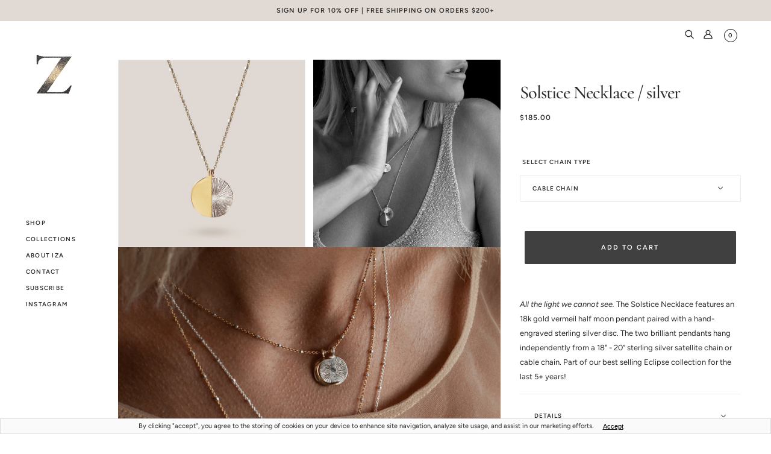

--- FILE ---
content_type: text/html; charset=utf-8
request_url: https://izajewelry.com/products/solstice-necklace-silver
body_size: 51988
content:
<!doctype html>
<html class="no-js flexbox-gap" lang="en-US" dir="ltr">
  <head>
  
    <!-- Blockshop Theme - Version 8.6.5 by Troop Themes - https://troopthemes.com/ -->

    <meta charset="UTF-8">
    <meta http-equiv="X-UA-Compatible" content="IE=edge">
    <meta name="viewport" content="width=device-width, initial-scale=1.0, maximum-scale=5.0"><meta name="description" content="All the light we cannot see. Two hand cut pendants featuring a half circle crafted in gold and a sterling silver disc with hand engraved light bursts. The two pendants hang independently on a 18&quot; - 20” sterling silver chain."><link rel="preconnect" href="https://cdn.shopify.com">
    <link rel="preconnect" href="https://fonts.shopifycdn.com">
    <link rel="preconnect" href="https://monorail-edge.shopifysvc.com">

    <link rel="preload" href="//izajewelry.com/cdn/shop/t/37/assets/theme--critical.css?v=6416800912110571631768377098" as="style">
    <link rel="preload" href="//izajewelry.com/cdn/shop/t/37/assets/theme--async.css?v=119064799936014893811713495086" as="style">
    <link rel="preload" href="//izajewelry.com/cdn/shop/t/37/assets/lazysizes.min.js?v=153084990365669432281713495007" as="script">
    <link rel="stylesheet" href="https://cdnjs.cloudflare.com/ajax/libs/font-awesome/4.7.0/css/font-awesome.min.css"><link rel="canonical" href="https://izajewelry.com/products/solstice-necklace-silver"><link rel="shortcut icon" href="//izajewelry.com/cdn/shop/files/Z-NEW-black-gold.png?v=1635346257&width=32" type="image/png">
      <link rel="apple-touch-icon" href="//izajewelry.com/cdn/shop/files/Z-NEW-black-gold.png?v=1635346257&width=180"><title>Solstice Necklace / silver | IZA JEWELRY </title><meta property="og:type" content="product" />
  <meta property="og:title" content="Solstice Necklace / silver" /><meta property="og:image" content="http://izajewelry.com/cdn/shop/products/Iza-Jewelry-Solstice-Necklace-silver-5.png?v=1627002948&width=1200" />
    <meta property="og:image:secure_url" content="https://izajewelry.com/cdn/shop/products/Iza-Jewelry-Solstice-Necklace-silver-5.png?v=1627002948&width=1200" />
    <meta property="og:image:width" content="1020" />
    <meta property="og:image:height" content="1020" /><meta property="og:image" content="http://izajewelry.com/cdn/shop/products/Iza-Jewelry-Eclipse-Necklaces_copy.jpg?v=1627002962&width=1200" />
    <meta property="og:image:secure_url" content="https://izajewelry.com/cdn/shop/products/Iza-Jewelry-Eclipse-Necklaces_copy.jpg?v=1627002962&width=1200" />
    <meta property="og:image:width" content="1020" />
    <meta property="og:image:height" content="1020" /><meta property="og:image" content="http://izajewelry.com/cdn/shop/products/IMG_1855.jpg?v=1627002962&width=1200" />
    <meta property="og:image:secure_url" content="https://izajewelry.com/cdn/shop/products/IMG_1855.jpg?v=1627002962&width=1200" />
    <meta property="og:image:width" content="1020" />
    <meta property="og:image:height" content="1020" /><meta property="og:price:currency" content="USD" />
  <meta
    property="og:price:amount"
    content="185.00"
  />

  <script type="application/ld+json">
    {
      "@context": "https://schema.org/",
      "@type": "Product",
      "name": "Solstice Necklace / silver",
      "image": ["//izajewelry.com/cdn/shop/products/Iza-Jewelry-Solstice-Necklace-silver-5.png?v=1627002948&width=1200",
"//izajewelry.com/cdn/shop/products/Iza-Jewelry-Eclipse-Necklaces_copy.jpg?v=1627002962&width=1200",
"//izajewelry.com/cdn/shop/products/IMG_1855.jpg?v=1627002962&width=1200"
],
      "description": "All the light we cannot see. The Solstice Necklace features an 18k gold vermeil half moon pendant...",
      "sku": "IZAN302",
      "brand": {
        "@type": "Brand",
        "name": "IZA JEWELRY"
      },"offers": {
        "@type": "Offer",
        "url": "/products/solstice-necklace-silver",
        "priceCurrency": "USD",
        "price": "185.00",
        "availability": "https://schema.org/InStock"
      }
    }
  </script><meta property="og:url" content="https://izajewelry.com/products/solstice-necklace-silver" />
<meta property="og:site_name" content="IZA JEWELRY " />
<meta property="og:description" content="All the light we cannot see. Two hand cut pendants featuring a half circle crafted in gold and a sterling silver disc with hand engraved light bursts. The two pendants hang independently on a 18&quot; - 20” sterling silver chain." /><meta name="twitter:card" content="summary" />
<meta name="twitter:description" content="All the light we cannot see. Two hand cut pendants featuring a half circle crafted in gold and a sterling silver disc with hand engraved light bursts. The two pendants hang independently on a 18&quot; - 20” sterling silver chain." /><meta name="twitter:title" content="Solstice Necklace / silver" /><meta
      name="twitter:image"
      content="https://izajewelry.com/cdn/shop/products/Iza-Jewelry-Solstice-Necklace-silver-5.png?v=1627002948&width=480"
    /><style>@font-face {
  font-family: Cormorant;
  font-weight: 500;
  font-style: normal;
  font-display: swap;
  src: url("//izajewelry.com/cdn/fonts/cormorant/cormorant_n5.897f6a30ce53863d490505c0132c13f3a2107ba7.woff2") format("woff2"),
       url("//izajewelry.com/cdn/fonts/cormorant/cormorant_n5.2886c5c58d0eba0663ec9f724d5eb310c99287bf.woff") format("woff");
}
@font-face {
  font-family: Cormorant;
  font-weight: 400;
  font-style: normal;
  font-display: swap;
  src: url("//izajewelry.com/cdn/fonts/cormorant/cormorant_n4.bd66e8e0031690b46374315bd1c15a17a8dcd450.woff2") format("woff2"),
       url("//izajewelry.com/cdn/fonts/cormorant/cormorant_n4.e5604516683cb4cc166c001f2ff5f387255e3b45.woff") format("woff");
}
@font-face {
  font-family: Figtree;
  font-weight: 600;
  font-style: normal;
  font-display: swap;
  src: url("//izajewelry.com/cdn/fonts/figtree/figtree_n6.9d1ea52bb49a0a86cfd1b0383d00f83d3fcc14de.woff2") format("woff2"),
       url("//izajewelry.com/cdn/fonts/figtree/figtree_n6.f0fcdea525a0e47b2ae4ab645832a8e8a96d31d3.woff") format("woff");
}
@font-face {
  font-family: Figtree;
  font-weight: 900;
  font-style: normal;
  font-display: swap;
  src: url("//izajewelry.com/cdn/fonts/figtree/figtree_n9.c9185a1dab0680c9bce2d373c6fc665d10b5e421.woff2") format("woff2"),
       url("//izajewelry.com/cdn/fonts/figtree/figtree_n9.60f18207a47942453faf8770b2e7e8f4757b2493.woff") format("woff");
}
@font-face {
  font-family: Figtree;
  font-weight: 400;
  font-style: normal;
  font-display: swap;
  src: url("//izajewelry.com/cdn/fonts/figtree/figtree_n4.3c0838aba1701047e60be6a99a1b0a40ce9b8419.woff2") format("woff2"),
       url("//izajewelry.com/cdn/fonts/figtree/figtree_n4.c0575d1db21fc3821f17fd6617d3dee552312137.woff") format("woff");
}
@font-face {
  font-family: Figtree;
  font-weight: 700;
  font-style: normal;
  font-display: swap;
  src: url("//izajewelry.com/cdn/fonts/figtree/figtree_n7.2fd9bfe01586148e644724096c9d75e8c7a90e55.woff2") format("woff2"),
       url("//izajewelry.com/cdn/fonts/figtree/figtree_n7.ea05de92d862f9594794ab281c4c3a67501ef5fc.woff") format("woff");
}
@font-face {
  font-family: Figtree;
  font-weight: 400;
  font-style: italic;
  font-display: swap;
  src: url("//izajewelry.com/cdn/fonts/figtree/figtree_i4.89f7a4275c064845c304a4cf8a4a586060656db2.woff2") format("woff2"),
       url("//izajewelry.com/cdn/fonts/figtree/figtree_i4.6f955aaaafc55a22ffc1f32ecf3756859a5ad3e2.woff") format("woff");
}
@font-face {
  font-family: Figtree;
  font-weight: 700;
  font-style: italic;
  font-display: swap;
  src: url("//izajewelry.com/cdn/fonts/figtree/figtree_i7.06add7096a6f2ab742e09ec7e498115904eda1fe.woff2") format("woff2"),
       url("//izajewelry.com/cdn/fonts/figtree/figtree_i7.ee584b5fcaccdbb5518c0228158941f8df81b101.woff") format("woff");
}
</style><style>
  :root {
    --font--featured-heading--size: 64px;
    --font--section-heading--size: 32px;
    --font--block-heading--size: 24px;
    --font--heading--uppercase: normal;
    --font--paragraph--size: 14px;

    --font--heading--family: Cormorant, serif;
    --font--heading--weight: 500;
    --font--heading--normal-weight: 400;
    --font--heading--style: normal;

    --font--accent--family: Figtree, sans-serif;
    --font--accent--weight: 600;
    --font--accent--style: normal;
    --font--accent--size: 12px;

    --font--paragraph--family: Figtree, sans-serif;
    --font--paragraph--weight: 400;
    --font--paragraph--style: normal;
    --font--bolder-paragraph--weight: 700;
  }
</style><style>
  :root {
    --color--accent-1: #f3eeec;
    --color--accent-2: #e1d9d3;
    --bg-color--light: #f7f7f7;
    --bg-color--dark: #222222;
    --bdr-color--badge: rgba(43, 43, 43, 0.07);
    --bg-color--body: #ffffff;
    --color--body: #2b2b2b;
    --color--body--light: #5b5b5b;
    --color--alternative: #FFFFFF;
    --color--button: #ffffff;
    --bdr-color--button: #ffffff;
    --bg-color--button: #414040;
    --bg-color--button--hover: #414040;

    /* shop pay */
    --payment-terms-background-color: #ffffff;

    --bdr-color--general: #eaeaea;
    --bg-color--textbox: #fff;
    --bg-color--panel: #f7f7f7;
    --color--border-disabled: #d2d2d2;
    --color--button-disabled: #b9b9b9;
    --color--success: #4caf50;
    --color--fail: #d32f2f;
    --color--stars: black;
  }
</style><script>
  var theme = theme || {};
  theme.assets = theme.assets || {};
  theme.local_storage = theme.local_storage || {};
  theme.popup = theme.popup || {};
  theme.settings = theme.settings || {};
  theme.scripts = theme.scripts || {};
  theme.styles = theme.styles || {};
  theme.translations = theme.translations || {};
  theme.urls = theme.urls || {};

  theme.assets.masonry = '//izajewelry.com/cdn/shop/t/37/assets/masonry.min.js?v=153413113355937702121713495017';
  theme.assets.swipe = '//izajewelry.com/cdn/shop/t/37/assets/swipe-listener.min.js?v=123039615894270182531713495080';

  theme.local_storage.cart_items = 'blockshop_cart_items';
  theme.local_storage.collection_layout = 'blockshop_collection_layout';
  theme.local_storage.popup = 'blockshop_popup';
  theme.local_storage.recent_products = 'blockshop_recently_viewed';
  theme.local_storage.search_layout = 'blockshop_search_layout';

  theme.popup.enabled = true;
  theme.popup.test_mode = false;
  theme.popup.newsletter_enabled = true;
  theme.popup.social_icons_enabled = true;
  theme.popup.show_image_enabled = '55' > 0 ? true : false;
  theme.popup.image_link = '/pages/thank-you';
  theme.popup.seconds_until = 10;
  theme.popup.page_content = '';
  theme.popup.days_until = '1';

  
theme.popup.show_image_url =
      '<img src="//izajewelry.com/cdn/shop/files/IMG_9274_f25bb498-ba06-41d9-87ac-88851cc86510.jpg?v=1732058906&amp;width=1200" srcset="//izajewelry.com/cdn/shop/files/IMG_9274_f25bb498-ba06-41d9-87ac-88851cc86510.jpg?v=1732058906&amp;width=352 352w, //izajewelry.com/cdn/shop/files/IMG_9274_f25bb498-ba06-41d9-87ac-88851cc86510.jpg?v=1732058906&amp;width=832 832w, //izajewelry.com/cdn/shop/files/IMG_9274_f25bb498-ba06-41d9-87ac-88851cc86510.jpg?v=1732058906&amp;width=1200 1200w" width="1200" height="916">';
  

  theme.settings.cart_type = 'drawer';
  theme.settings.hover_image_enabled = 'true' === 'true';
  theme.settings.quick_add = 'false' === 'true';
  theme.settings.money_format = "\u003cspan class=\"money\"\u003e${{amount_with_dot_separator}}\u003c\/span\u003e";
  theme.settings.scroll_to_active_item = true;

  theme.translations.add_to_cart = 'Add to Cart';
  theme.translations.out_of_stock = 'Out of stock';
  theme.translations.sale = 'Sale';
  theme.translations.size_chart_label = 'Size chart';
  theme.translations.unavailable = 'Unavailable';
  theme.translations.low_in_stock = {
    one: 'Only 1 item left',
    other: 'Only 2 items left'
  };

  theme.urls.all_products_collection = '/collections/all';
  theme.urls.cart = '/cart';
  theme.urls.cart_add = '/cart/add';
  theme.urls.cart_change = '/cart/change';
  theme.urls.product_recommendations = '/recommendations/products';
  theme.urls.search = '/search';
  theme.urls.shop = 'https://izajewelry.com';

  
    theme.urls.root = '';
  

  // LazySizes
  window.lazySizesConfig = window.lazySizesConfig || {};
  window.lazySizesConfig.expand = 1200;
  window.lazySizesConfig.loadMode = 3;
  window.lazySizesConfig.ricTimeout = 50;
</script>

<script>
  // Element extended methods
  Element.prototype.trigger = window.trigger = function(event, data = false) {
    const event_obj = data ? new CustomEvent(event, { detail: data }) : new Event(event);
    this.dispatchEvent(event_obj);
  };

  Element.prototype.on = window.on = function(events, callback, options) {
    // save the namespaces on the element itself
    if (!this.namespaces) this.namespaces = {};

    events.split(' ').forEach(event => {
      this.namespaces[event] = callback;
      this.addEventListener(event.split('.')[0], callback, options);
    });
    return this;
  };

  Element.prototype.off = window.off = function(events) {
    if (!this.namespaces) return;

    events.split(' ').forEach(event => {
      this.removeEventListener(event.split('.')[0], this.namespaces[event]);
      delete this.namespaces[event];
    });
    return this;
  };

  Element.prototype.index = function() {
    return [...this.parentNode.children].indexOf(this);
  };

  Element.prototype.offset = function() {
    const rect = this.getBoundingClientRect();

    return {
      top: rect.top + window.pageYOffset,
      left: rect.left + window.pageXOffset
    };
  };

  Element.prototype.setStyles = function(styles = {}) {
    for (const property in styles) this.style[property] = styles[property];
    return this;
  }

  Element.prototype.remove = function() {
    return this.parentNode.removeChild(this);
  };

  // NodeList & Array extended methods
  NodeList.prototype.on = Array.prototype.on = function(events, callback, options) {
    this.forEach(element => {
      // save the namespaces on the element itself
      if (!element.namespaces) element.namespaces = {};

      events.split(' ').forEach(event => {
        element.namespaces[event] = callback;
        element.addEventListener(event.split('.')[0], callback, options);
      });
    });
  };

  NodeList.prototype.off = Array.prototype.off = function(events) {
    this.forEach(element => {
      if (!element.namespaces) return;

      events.split(' ').forEach(event => {
        element.removeEventListener(event.split('.')[0], element.namespaces[event]);
        delete element.namespaces[event];
      });
    });
  };

  NodeList.prototype.not = Array.prototype.not = function(arr_like_obj) {
    // this always returns an Array
    const new_array_of_elements = [];
    if (arr_like_obj instanceof HTMLElement) arr_like_obj = [arr_like_obj];

    this.forEach(element => {
      if (![...arr_like_obj].includes(element)) new_array_of_elements.push(element);
    });

    return new_array_of_elements;
  };

  class Utilities {
    constructor() {
      this.isTouchDevice = window.matchMedia('(pointer: coarse)').matches;
    }

    debounce(delay, fn) {
      let timeout;

      return function(...args) {
        const context = this;
        clearTimeout(timeout);
        timeout = setTimeout(() => fn.apply(context, args), delay);
      };
    }

    formatMoney(raw_amount) {
      const num_decimals = theme.settings.money_format.includes('no_decimals') ? 0 : 2;
      const locale = theme.settings.money_format.includes('comma') ? 'de-DE' : 'en-US';

      const formatter = Intl.NumberFormat(locale, {
        minimumFractionDigits: num_decimals,
        maximumFractionDigits: num_decimals
      });

      const formatted_amount = formatter.format(raw_amount / 100);
      
      return theme.settings.money_format.replace(/\{\{\s*(\w+)\s*\}\}/, formatted_amount);
    }

    getHiddenDimensions(element, strip_components = []) {
      const cloned_el = this.parseHtml(element.outerHTML, null, strip_components);
      cloned_el.setStyles({
        display: 'block',
        position: 'absolute',
        padding: element.style.padding,
        visibility: 'hidden',
      })

      element.parentNode ? element.parentNode.appendChild(cloned_el) : document.body.appendChild(cloned_el);
      const { offsetHeight: height, offsetWidth: width } = cloned_el;
      cloned_el.remove();
      return { height, width };
    }

    getAvailableQuantity(form) {
      const { dataset: variant_data, value: variant_id } = form.querySelector('option[selected]');
      const { inventoryManagement, inventoryPolicy, inventoryQuantity } = variant_data;

      // if inventory isn't tracked we can add items indefinitely
      if (inventoryManagement !== 'shopify' || inventoryPolicy === 'continue') return true;

      // we use local storage because you can have multiple tabs open
      const cart_items = JSON.parse(localStorage.getItem(theme.local_storage.cart_items));
      let cart_quantity = 0;
      if (cart_items[variant_id]) cart_quantity = cart_items[variant_id];

      const form_id = form.getAttribute('id');
      let quantity_remaining = parseInt(inventoryQuantity) - cart_quantity;

      let requested_quantity = 1;
      const quantity_input = document.querySelector(`.product-quantity--input[form='${form_id}']`);
      if (quantity_input) requested_quantity = parseInt(quantity_input.value);

      if (quantity_remaining <= 0) {
        quantity_remaining = 0;
        // if quantity block isn't added, quantity_input.value will be undefined
        if (quantity_input) quantity_input.value = 1;
      } else if (requested_quantity > quantity_remaining && quantity_input) {
        quantity_input.value = quantity_remaining;
      } else return true;

      if (quantity_remaining === 0)
        window.location.hash = '#feedback-bar--product--no-items';
      else if (quantity_remaining === 1)
        window.location.hash = '#feedback-bar--product--one-item';
      else if (quantity_remaining > 1)
        window.location.hash = `#feedback-bar--product--${quantity_remaining}-items`;

      window.trigger('theme:feedbackBar:quantity', quantity_remaining);
      return false;
    }

    imagesLoaded(containers, callback, force_load) { // containers can be an element or array of elements
      if (containers instanceof HTMLElement) containers = [containers];

      let images = [], loaded_images = [];
      containers.forEach(container => {
        images = [...images, ...container.querySelectorAll('img, .placeholder--root svg')]
      });

      if (!images.length) {
        callback();
        return;
      }

      const loadImage = image => {
        loaded_images.push(image);
        loaded_images.length === images.length && callback();
      };

      images.forEach(image =>
        image.classList.contains('lazyloaded')
          ? loadImage(image) : image.on('lazyloaded', () => loadImage(image))
      );

      if (force_load) {
        const forceLoad = () => images.forEach(image => window.lazySizes.loader.unveil(image));
        const lazysizes = document.head.querySelector('script[src*="/assets/lazysizes.min.js"]');
        lazysizes.loaded
          ? forceLoad() : window.on('theme:lazySizes:loaded', () => forceLoad());
      }
    }

    libraryLoader(name, url, callback) {
      if (theme.scripts[name] === undefined) {
        theme.scripts[name] = 'requested';
        const script = document.createElement('script');
        script.src = url;
        script.onload = () => {
          theme.scripts[name] = 'loaded';
          callback && callback();
          window.trigger(`theme:${name}:loaded`);
        };
        document.body ? document.body.appendChild(script) : document.head.appendChild(script);
      } else if (callback && theme.scripts[name] === 'requested') {
        window.on(`theme:${name}:loaded`, callback);
      } else if (callback && theme.scripts[name] === 'loaded') callback();
    }

    parseHtml(html_string, selector, strip_components = []) {
      strip_components.forEach(component => { // remove web components so they don't init
        const regex = new RegExp(component, 'g');
        html_string = html_string.replace(regex, 'div')
      });

      const container = document.createElement('div');
      container.innerHTML = html_string;
      return selector ? container.querySelector(selector) : container.querySelector(':scope > *');
    }

    stylesheetLoader(name, url, callback) {
      if (theme.styles[name] === undefined) {
        theme.styles[name] = 'requested';
        const stylesheet = document.createElement('link');
        stylesheet.rel = 'stylesheet';
        stylesheet.href = url;
        stylesheet.onload = () => {
          theme.styles[name] = 'loaded';
          callback && callback();
          window.trigger(`theme:${name}Styles:loaded`);
        }
        document.body ? document.body.appendChild(stylesheet) : document.head.appendChild(stylesheet);
      } else if (callback && theme.styles[name] === 'requested') {
        window.on(`theme:${name}Styles:loaded`, callback);
      } else if (callback && theme.styles[name] === 'loaded') callback();
    }

    updateRecentProducts(handle) {
      const current_product_arr = [handle];
      const previous_product_str = localStorage.getItem(theme.local_storage.recent_products);
      const max_num_recents_stored = 4;
      let previous_product_arr, current_product_str, newly_visited_product = false;

      // first check if we have existing data or not
      if (previous_product_str) {
        previous_product_arr = JSON.parse(previous_product_str);

        if (previous_product_arr.indexOf(handle) === -1) newly_visited_product = true;
      } else {
        // localStorage accepts strings only, so we'll convert to string and set
        current_product_str = JSON.stringify(current_product_arr);
        localStorage.setItem(theme.local_storage.recent_products, current_product_str);
      }
      if (newly_visited_product) {
        if (previous_product_arr.length === max_num_recents_stored)
          previous_product_arr = previous_product_arr.slice(1);

        current_product_str = JSON.stringify(previous_product_arr.concat(current_product_arr));
        localStorage.setItem(theme.local_storage.recent_products, current_product_str);
      }
    }
  }

  theme.utils = new Utilities();
</script>






<script>
  theme.swatches = new class Swatches {
    constructor() {
      this.getColors();
    }

    getColors() {}

    setColors(inputs = false) {
      if (!inputs) return

      inputs.forEach(input => {
        const swatch = input.nextElementSibling;
        const swatch_color = input.value.toLowerCase().replace(/\s+/g, '');

        if (this[swatch_color] === undefined) {
          swatch.style['background-color'] = swatch_color;
        } else if (this[swatch_color].indexOf('cdn.shopify.com') > -1) {
          swatch.style['background-image'] = `url(${this[swatch_color]})`;
        } else {
          swatch.style['background-color'] = this[swatch_color];
        }
      });
    }
  };
</script><script type="module">
  import "//izajewelry.com/cdn/shop/t/37/assets/a11y.js?v=153538712262687671481713494913";
  import "//izajewelry.com/cdn/shop/t/37/assets/media-queries.js?v=167717205724085174091713495019";
  import "//izajewelry.com/cdn/shop/t/37/assets/radios.js?v=111666033742944751041713495064";
  import "//izajewelry.com/cdn/shop/t/37/assets/transition.js?v=37854290330505103871713495090";
  import "//izajewelry.com/cdn/shop/t/37/assets/general.js?v=117215248641945840211713494978";
  import "//izajewelry.com/cdn/shop/t/37/assets/product-grid.js?v=126398878396025640171713495053";
  import "//izajewelry.com/cdn/shop/t/37/assets/tab-order.js?v=42336612336867996111713495082";import "//izajewelry.com/cdn/shop/t/37/assets/off-canvas.js?v=130555670894578263221713495040";
    import "//izajewelry.com/cdn/shop/t/37/assets/cart.js?v=115792403659786488301756609523";import "//izajewelry.com/cdn/shop/t/37/assets/x-menu.js?v=147868455237836805251713495102";import "//izajewelry.com/cdn/shop/t/37/assets/product.js?v=76194976183985589331713495060";</script><script>
    window.free_ship_threshold=200
    </script>

    <script
      src="//izajewelry.com/cdn/shop/t/37/assets/lazysizes.min.js?v=153084990365669432281713495007"
      async="async"
      onload="this.loaded=true;window.trigger('theme:lazySizes:loaded');"
    ></script><link href="//izajewelry.com/cdn/shop/t/37/assets/theme--critical.css?v=6416800912110571631768377098" rel="stylesheet" media="all">
    <link
      href="//izajewelry.com/cdn/shop/t/37/assets/theme--async.css?v=119064799936014893811713495086"
      rel="stylesheet"
      media="print"
      onload="this.media='all'"
    >

    <style>

.product--title p {
text-transform: uppercase;
}

/* Troop -- Popup image */
.popup-modal .popup-image img { object-fit: cover; width: 100%; height: 100%; } .popup-image { width: 100%; }

.popup-modal .popup-image img {
    display: block;
}

.footer--subscribe .footer--form-container {
    flex-direction: column;
}
.footer--form-container1
{
display:flex;
}
.footer--subscribe  input[type="text"]
{
margin-bottom:0px;
}
.header--mobile.fixed
{
position:fixed;
left:0;
width:100%;
top:0
}
@media(min-width:768px) and (max-width:1024px)
{
.collection--body--grid:not([data-columns="2"]) .featured-content--root[data-promo-width="1"][data-banner-promo]
{
    grid-column: span 2 !important
}
.collection--body--grid:not([data-columns="2"]) .featured-content--root[data-promo-width="1"][data-banner-promo] p
{
    padding-bottom: 0px!important;
}
.collection--body--grid:not([data-columns="2"]) .featured-content--root[data-promo-width="1"][data-banner-promo] .featured-content--text-container
{
    gap: 0!important;
}

}


</style>

    <noscript>
      <style>
        .layout--main-content > *,
        .footer--root,
        .popup-modal-close,
        .modal--root,
        .modal--window {
          opacity: 1;
        }
      </style>
      <link href="//izajewelry.com/cdn/shop/t/37/assets/theme--async.css?v=119064799936014893811713495086" rel="stylesheet">
    </noscript>

    <script>window.performance && window.performance.mark && window.performance.mark('shopify.content_for_header.start');</script><meta name="google-site-verification" content="2OIHyXR5Pfj999v75YZQwyiKuXGU45bGZjNG5u6hmE8">
<meta id="shopify-digital-wallet" name="shopify-digital-wallet" content="/5342537/digital_wallets/dialog">
<meta name="shopify-checkout-api-token" content="45bb4cf96c557217d2abf6ea979681d1">
<meta id="in-context-paypal-metadata" data-shop-id="5342537" data-venmo-supported="false" data-environment="production" data-locale="en_US" data-paypal-v4="true" data-currency="USD">
<link rel="alternate" type="application/json+oembed" href="https://izajewelry.com/products/solstice-necklace-silver.oembed">
<script async="async" src="/checkouts/internal/preloads.js?locale=en-US"></script>
<link rel="preconnect" href="https://shop.app" crossorigin="anonymous">
<script async="async" src="https://shop.app/checkouts/internal/preloads.js?locale=en-US&shop_id=5342537" crossorigin="anonymous"></script>
<script id="apple-pay-shop-capabilities" type="application/json">{"shopId":5342537,"countryCode":"CA","currencyCode":"USD","merchantCapabilities":["supports3DS"],"merchantId":"gid:\/\/shopify\/Shop\/5342537","merchantName":"IZA JEWELRY ","requiredBillingContactFields":["postalAddress","email","phone"],"requiredShippingContactFields":["postalAddress","email","phone"],"shippingType":"shipping","supportedNetworks":["visa","masterCard","amex","discover","jcb"],"total":{"type":"pending","label":"IZA JEWELRY ","amount":"1.00"},"shopifyPaymentsEnabled":true,"supportsSubscriptions":true}</script>
<script id="shopify-features" type="application/json">{"accessToken":"45bb4cf96c557217d2abf6ea979681d1","betas":["rich-media-storefront-analytics"],"domain":"izajewelry.com","predictiveSearch":true,"shopId":5342537,"locale":"en"}</script>
<script>var Shopify = Shopify || {};
Shopify.shop = "izajewelry.myshopify.com";
Shopify.locale = "en-US";
Shopify.currency = {"active":"USD","rate":"1.0"};
Shopify.country = "US";
Shopify.theme = {"name":"IZA JEWELRY - Free Shipping","id":128436895827,"schema_name":"Blockshop","schema_version":"8.6.5","theme_store_id":606,"role":"main"};
Shopify.theme.handle = "null";
Shopify.theme.style = {"id":null,"handle":null};
Shopify.cdnHost = "izajewelry.com/cdn";
Shopify.routes = Shopify.routes || {};
Shopify.routes.root = "/";</script>
<script type="module">!function(o){(o.Shopify=o.Shopify||{}).modules=!0}(window);</script>
<script>!function(o){function n(){var o=[];function n(){o.push(Array.prototype.slice.apply(arguments))}return n.q=o,n}var t=o.Shopify=o.Shopify||{};t.loadFeatures=n(),t.autoloadFeatures=n()}(window);</script>
<script>
  window.ShopifyPay = window.ShopifyPay || {};
  window.ShopifyPay.apiHost = "shop.app\/pay";
  window.ShopifyPay.redirectState = null;
</script>
<script id="shop-js-analytics" type="application/json">{"pageType":"product"}</script>
<script defer="defer" async type="module" src="//izajewelry.com/cdn/shopifycloud/shop-js/modules/v2/client.init-shop-cart-sync_BApSsMSl.en.esm.js"></script>
<script defer="defer" async type="module" src="//izajewelry.com/cdn/shopifycloud/shop-js/modules/v2/chunk.common_CBoos6YZ.esm.js"></script>
<script type="module">
  await import("//izajewelry.com/cdn/shopifycloud/shop-js/modules/v2/client.init-shop-cart-sync_BApSsMSl.en.esm.js");
await import("//izajewelry.com/cdn/shopifycloud/shop-js/modules/v2/chunk.common_CBoos6YZ.esm.js");

  window.Shopify.SignInWithShop?.initShopCartSync?.({"fedCMEnabled":true,"windoidEnabled":true});

</script>
<script>
  window.Shopify = window.Shopify || {};
  if (!window.Shopify.featureAssets) window.Shopify.featureAssets = {};
  window.Shopify.featureAssets['shop-js'] = {"shop-cart-sync":["modules/v2/client.shop-cart-sync_DJczDl9f.en.esm.js","modules/v2/chunk.common_CBoos6YZ.esm.js"],"init-fed-cm":["modules/v2/client.init-fed-cm_BzwGC0Wi.en.esm.js","modules/v2/chunk.common_CBoos6YZ.esm.js"],"shop-button":["modules/v2/client.shop-button_D_JX508o.en.esm.js","modules/v2/chunk.common_CBoos6YZ.esm.js"],"init-windoid":["modules/v2/client.init-windoid_BS26ThXS.en.esm.js","modules/v2/chunk.common_CBoos6YZ.esm.js"],"init-shop-cart-sync":["modules/v2/client.init-shop-cart-sync_BApSsMSl.en.esm.js","modules/v2/chunk.common_CBoos6YZ.esm.js"],"shop-cash-offers":["modules/v2/client.shop-cash-offers_DthCPNIO.en.esm.js","modules/v2/chunk.common_CBoos6YZ.esm.js","modules/v2/chunk.modal_Bu1hFZFC.esm.js"],"shop-toast-manager":["modules/v2/client.shop-toast-manager_tEhgP2F9.en.esm.js","modules/v2/chunk.common_CBoos6YZ.esm.js"],"avatar":["modules/v2/client.avatar_BTnouDA3.en.esm.js"],"init-shop-email-lookup-coordinator":["modules/v2/client.init-shop-email-lookup-coordinator_DFwWcvrS.en.esm.js","modules/v2/chunk.common_CBoos6YZ.esm.js"],"pay-button":["modules/v2/client.pay-button_BuNmcIr_.en.esm.js","modules/v2/chunk.common_CBoos6YZ.esm.js"],"init-customer-accounts":["modules/v2/client.init-customer-accounts_C0Oh2ljF.en.esm.js","modules/v2/client.shop-login-button_DwLgFT0K.en.esm.js","modules/v2/chunk.common_CBoos6YZ.esm.js","modules/v2/chunk.modal_Bu1hFZFC.esm.js"],"shop-login-button":["modules/v2/client.shop-login-button_DwLgFT0K.en.esm.js","modules/v2/chunk.common_CBoos6YZ.esm.js","modules/v2/chunk.modal_Bu1hFZFC.esm.js"],"init-customer-accounts-sign-up":["modules/v2/client.init-customer-accounts-sign-up_TlVCiykN.en.esm.js","modules/v2/client.shop-login-button_DwLgFT0K.en.esm.js","modules/v2/chunk.common_CBoos6YZ.esm.js","modules/v2/chunk.modal_Bu1hFZFC.esm.js"],"init-shop-for-new-customer-accounts":["modules/v2/client.init-shop-for-new-customer-accounts_DrjXSI53.en.esm.js","modules/v2/client.shop-login-button_DwLgFT0K.en.esm.js","modules/v2/chunk.common_CBoos6YZ.esm.js","modules/v2/chunk.modal_Bu1hFZFC.esm.js"],"shop-follow-button":["modules/v2/client.shop-follow-button_C5D3XtBb.en.esm.js","modules/v2/chunk.common_CBoos6YZ.esm.js","modules/v2/chunk.modal_Bu1hFZFC.esm.js"],"checkout-modal":["modules/v2/client.checkout-modal_8TC_1FUY.en.esm.js","modules/v2/chunk.common_CBoos6YZ.esm.js","modules/v2/chunk.modal_Bu1hFZFC.esm.js"],"lead-capture":["modules/v2/client.lead-capture_Cq0gfm7I.en.esm.js","modules/v2/chunk.common_CBoos6YZ.esm.js","modules/v2/chunk.modal_Bu1hFZFC.esm.js"],"shop-login":["modules/v2/client.shop-login_BmtnoEUo.en.esm.js","modules/v2/chunk.common_CBoos6YZ.esm.js","modules/v2/chunk.modal_Bu1hFZFC.esm.js"],"payment-terms":["modules/v2/client.payment-terms_BHOWV7U_.en.esm.js","modules/v2/chunk.common_CBoos6YZ.esm.js","modules/v2/chunk.modal_Bu1hFZFC.esm.js"]};
</script>
<script>(function() {
  var isLoaded = false;
  function asyncLoad() {
    if (isLoaded) return;
    isLoaded = true;
    var urls = ["https:\/\/chimpstatic.com\/mcjs-connected\/js\/users\/51697fcc71556b9e5fe92df31\/3c50e903227e4ec328f2ceefd.js?shop=izajewelry.myshopify.com","https:\/\/cdn.nfcube.com\/instafeed-3d73a9ed40e2452aed841aca50ecac43.js?shop=izajewelry.myshopify.com","https:\/\/cdn.shopify.com\/s\/files\/1\/0534\/2537\/t\/36\/assets\/globo.options.init.js?v=1680776406\u0026shop=izajewelry.myshopify.com"];
    for (var i = 0; i < urls.length; i++) {
      var s = document.createElement('script');
      s.type = 'text/javascript';
      s.async = true;
      s.src = urls[i];
      var x = document.getElementsByTagName('script')[0];
      x.parentNode.insertBefore(s, x);
    }
  };
  if(window.attachEvent) {
    window.attachEvent('onload', asyncLoad);
  } else {
    window.addEventListener('load', asyncLoad, false);
  }
})();</script>
<script id="__st">var __st={"a":5342537,"offset":-28800,"reqid":"a0ae71ef-abb6-447d-9018-b04410311b3c-1768848838","pageurl":"izajewelry.com\/products\/solstice-necklace-silver","u":"a358bb9dca80","p":"product","rtyp":"product","rid":1357490913363};</script>
<script>window.ShopifyPaypalV4VisibilityTracking = true;</script>
<script id="captcha-bootstrap">!function(){'use strict';const t='contact',e='account',n='new_comment',o=[[t,t],['blogs',n],['comments',n],[t,'customer']],c=[[e,'customer_login'],[e,'guest_login'],[e,'recover_customer_password'],[e,'create_customer']],r=t=>t.map((([t,e])=>`form[action*='/${t}']:not([data-nocaptcha='true']) input[name='form_type'][value='${e}']`)).join(','),a=t=>()=>t?[...document.querySelectorAll(t)].map((t=>t.form)):[];function s(){const t=[...o],e=r(t);return a(e)}const i='password',u='form_key',d=['recaptcha-v3-token','g-recaptcha-response','h-captcha-response',i],f=()=>{try{return window.sessionStorage}catch{return}},m='__shopify_v',_=t=>t.elements[u];function p(t,e,n=!1){try{const o=window.sessionStorage,c=JSON.parse(o.getItem(e)),{data:r}=function(t){const{data:e,action:n}=t;return t[m]||n?{data:e,action:n}:{data:t,action:n}}(c);for(const[e,n]of Object.entries(r))t.elements[e]&&(t.elements[e].value=n);n&&o.removeItem(e)}catch(o){console.error('form repopulation failed',{error:o})}}const l='form_type',E='cptcha';function T(t){t.dataset[E]=!0}const w=window,h=w.document,L='Shopify',v='ce_forms',y='captcha';let A=!1;((t,e)=>{const n=(g='f06e6c50-85a8-45c8-87d0-21a2b65856fe',I='https://cdn.shopify.com/shopifycloud/storefront-forms-hcaptcha/ce_storefront_forms_captcha_hcaptcha.v1.5.2.iife.js',D={infoText:'Protected by hCaptcha',privacyText:'Privacy',termsText:'Terms'},(t,e,n)=>{const o=w[L][v],c=o.bindForm;if(c)return c(t,g,e,D).then(n);var r;o.q.push([[t,g,e,D],n]),r=I,A||(h.body.append(Object.assign(h.createElement('script'),{id:'captcha-provider',async:!0,src:r})),A=!0)});var g,I,D;w[L]=w[L]||{},w[L][v]=w[L][v]||{},w[L][v].q=[],w[L][y]=w[L][y]||{},w[L][y].protect=function(t,e){n(t,void 0,e),T(t)},Object.freeze(w[L][y]),function(t,e,n,w,h,L){const[v,y,A,g]=function(t,e,n){const i=e?o:[],u=t?c:[],d=[...i,...u],f=r(d),m=r(i),_=r(d.filter((([t,e])=>n.includes(e))));return[a(f),a(m),a(_),s()]}(w,h,L),I=t=>{const e=t.target;return e instanceof HTMLFormElement?e:e&&e.form},D=t=>v().includes(t);t.addEventListener('submit',(t=>{const e=I(t);if(!e)return;const n=D(e)&&!e.dataset.hcaptchaBound&&!e.dataset.recaptchaBound,o=_(e),c=g().includes(e)&&(!o||!o.value);(n||c)&&t.preventDefault(),c&&!n&&(function(t){try{if(!f())return;!function(t){const e=f();if(!e)return;const n=_(t);if(!n)return;const o=n.value;o&&e.removeItem(o)}(t);const e=Array.from(Array(32),(()=>Math.random().toString(36)[2])).join('');!function(t,e){_(t)||t.append(Object.assign(document.createElement('input'),{type:'hidden',name:u})),t.elements[u].value=e}(t,e),function(t,e){const n=f();if(!n)return;const o=[...t.querySelectorAll(`input[type='${i}']`)].map((({name:t})=>t)),c=[...d,...o],r={};for(const[a,s]of new FormData(t).entries())c.includes(a)||(r[a]=s);n.setItem(e,JSON.stringify({[m]:1,action:t.action,data:r}))}(t,e)}catch(e){console.error('failed to persist form',e)}}(e),e.submit())}));const S=(t,e)=>{t&&!t.dataset[E]&&(n(t,e.some((e=>e===t))),T(t))};for(const o of['focusin','change'])t.addEventListener(o,(t=>{const e=I(t);D(e)&&S(e,y())}));const B=e.get('form_key'),M=e.get(l),P=B&&M;t.addEventListener('DOMContentLoaded',(()=>{const t=y();if(P)for(const e of t)e.elements[l].value===M&&p(e,B);[...new Set([...A(),...v().filter((t=>'true'===t.dataset.shopifyCaptcha))])].forEach((e=>S(e,t)))}))}(h,new URLSearchParams(w.location.search),n,t,e,['guest_login'])})(!0,!0)}();</script>
<script integrity="sha256-4kQ18oKyAcykRKYeNunJcIwy7WH5gtpwJnB7kiuLZ1E=" data-source-attribution="shopify.loadfeatures" defer="defer" src="//izajewelry.com/cdn/shopifycloud/storefront/assets/storefront/load_feature-a0a9edcb.js" crossorigin="anonymous"></script>
<script crossorigin="anonymous" defer="defer" src="//izajewelry.com/cdn/shopifycloud/storefront/assets/shopify_pay/storefront-65b4c6d7.js?v=20250812"></script>
<script data-source-attribution="shopify.dynamic_checkout.dynamic.init">var Shopify=Shopify||{};Shopify.PaymentButton=Shopify.PaymentButton||{isStorefrontPortableWallets:!0,init:function(){window.Shopify.PaymentButton.init=function(){};var t=document.createElement("script");t.src="https://izajewelry.com/cdn/shopifycloud/portable-wallets/latest/portable-wallets.en.js",t.type="module",document.head.appendChild(t)}};
</script>
<script data-source-attribution="shopify.dynamic_checkout.buyer_consent">
  function portableWalletsHideBuyerConsent(e){var t=document.getElementById("shopify-buyer-consent"),n=document.getElementById("shopify-subscription-policy-button");t&&n&&(t.classList.add("hidden"),t.setAttribute("aria-hidden","true"),n.removeEventListener("click",e))}function portableWalletsShowBuyerConsent(e){var t=document.getElementById("shopify-buyer-consent"),n=document.getElementById("shopify-subscription-policy-button");t&&n&&(t.classList.remove("hidden"),t.removeAttribute("aria-hidden"),n.addEventListener("click",e))}window.Shopify?.PaymentButton&&(window.Shopify.PaymentButton.hideBuyerConsent=portableWalletsHideBuyerConsent,window.Shopify.PaymentButton.showBuyerConsent=portableWalletsShowBuyerConsent);
</script>
<script data-source-attribution="shopify.dynamic_checkout.cart.bootstrap">document.addEventListener("DOMContentLoaded",(function(){function t(){return document.querySelector("shopify-accelerated-checkout-cart, shopify-accelerated-checkout")}if(t())Shopify.PaymentButton.init();else{new MutationObserver((function(e,n){t()&&(Shopify.PaymentButton.init(),n.disconnect())})).observe(document.body,{childList:!0,subtree:!0})}}));
</script>
<link id="shopify-accelerated-checkout-styles" rel="stylesheet" media="screen" href="https://izajewelry.com/cdn/shopifycloud/portable-wallets/latest/accelerated-checkout-backwards-compat.css" crossorigin="anonymous">
<style id="shopify-accelerated-checkout-cart">
        #shopify-buyer-consent {
  margin-top: 1em;
  display: inline-block;
  width: 100%;
}

#shopify-buyer-consent.hidden {
  display: none;
}

#shopify-subscription-policy-button {
  background: none;
  border: none;
  padding: 0;
  text-decoration: underline;
  font-size: inherit;
  cursor: pointer;
}

#shopify-subscription-policy-button::before {
  box-shadow: none;
}

      </style>

<script>window.performance && window.performance.mark && window.performance.mark('shopify.content_for_header.end');</script>

    
      <script src="https://ajax.googleapis.com/ajax/libs/jquery/3.6.3/jquery.min.js"></script>

  <script type="text/javascript">
  window.Rivo = window.Rivo || {};
  window.Rivo.common = window.Rivo.common || {};
  window.Rivo.common.shop = {
    permanent_domain: 'izajewelry.myshopify.com',
    currency: "USD",
    money_format: "\u003cspan class=\"money\"\u003e${{amount_with_dot_separator}}\u003c\/span\u003e",
    id: 5342537
  };
  

  window.Rivo.common.template = 'product';
  window.Rivo.common.cart = {};
  window.Rivo.common.vapid_public_key = "BJuXCmrtTK335SuczdNVYrGVtP_WXn4jImChm49st7K7z7e8gxSZUKk4DhUpk8j2Xpiw5G4-ylNbMKLlKkUEU98=";
  window.Rivo.global_config = {"asset_urls":{"loy":{"api_js":"https:\/\/cdn.shopify.com\/s\/files\/1\/0194\/1736\/6592\/t\/1\/assets\/ba_rivo_api.js?v=1680228629","init_js":"https:\/\/cdn.shopify.com\/s\/files\/1\/0194\/1736\/6592\/t\/1\/assets\/ba_loy_init.js?v=1680036258","referrals_js":"https:\/\/cdn.shopify.com\/s\/files\/1\/0194\/1736\/6592\/t\/1\/assets\/ba_loy_referrals.js?v=1680228627","referrals_css":"https:\/\/cdn.shopify.com\/s\/files\/1\/0194\/1736\/6592\/t\/1\/assets\/ba_loy_referrals.css?v=1678639051","widget_js":"https:\/\/cdn.shopify.com\/s\/files\/1\/0194\/1736\/6592\/t\/1\/assets\/ba_loy_widget.js?v=1680228623","widget_css":"https:\/\/cdn.shopify.com\/s\/files\/1\/0194\/1736\/6592\/t\/1\/assets\/ba_loy_widget.css?v=1673976822","page_init_js":"https:\/\/cdn.shopify.com\/s\/files\/1\/0194\/1736\/6592\/t\/1\/assets\/ba_loy_page_init.js?v=1680036262","page_widget_js":"https:\/\/cdn.shopify.com\/s\/files\/1\/0194\/1736\/6592\/t\/1\/assets\/ba_loy_page_widget.js?v=1680228625","page_widget_css":"https:\/\/cdn.shopify.com\/s\/files\/1\/0194\/1736\/6592\/t\/1\/assets\/ba_loy_page.css?v=1673976829","page_preview_js":"\/assets\/msg\/loy_page_preview.js"},"rev":{"init_js":"https:\/\/cdn.shopify.com\/s\/files\/1\/0194\/1736\/6592\/t\/1\/assets\/ba_rev_init.js?v=1680303239","display_js":"https:\/\/cdn.shopify.com\/s\/files\/1\/0194\/1736\/6592\/t\/1\/assets\/ba_rev_display.js?v=1680230964","modal_js":"https:\/\/cdn.shopify.com\/s\/files\/1\/0194\/1736\/6592\/t\/1\/assets\/ba_rev_modal.js?v=1680320453","widget_css":"https:\/\/cdn.shopify.com\/s\/files\/1\/0194\/1736\/6592\/t\/1\/assets\/ba_rev_widget.css?v=1680320455","modal_css":"https:\/\/cdn.shopify.com\/s\/files\/1\/0194\/1736\/6592\/t\/1\/assets\/ba_rev_modal.css?v=1680295707"},"pu":{"init_js":"https:\/\/cdn.shopify.com\/s\/files\/1\/0194\/1736\/6592\/t\/1\/assets\/ba_pu_init.js?v=1635877170"},"widgets":{"init_js":"https:\/\/cdn.shopify.com\/s\/files\/1\/0194\/1736\/6592\/t\/1\/assets\/ba_widget_init.js?v=1679987682","modal_js":"https:\/\/cdn.shopify.com\/s\/files\/1\/0194\/1736\/6592\/t\/1\/assets\/ba_widget_modal.js?v=1679987684","modal_css":"https:\/\/cdn.shopify.com\/s\/files\/1\/0194\/1736\/6592\/t\/1\/assets\/ba_widget_modal.css?v=1654723622"},"forms":{"init_js":"https:\/\/cdn.shopify.com\/s\/files\/1\/0194\/1736\/6592\/t\/1\/assets\/ba_forms_init.js?v=1680036268","widget_js":"https:\/\/cdn.shopify.com\/s\/files\/1\/0194\/1736\/6592\/t\/1\/assets\/ba_forms_widget.js?v=1680036269","forms_css":"https:\/\/cdn.shopify.com\/s\/files\/1\/0194\/1736\/6592\/t\/1\/assets\/ba_forms.css?v=1654711758"},"global":{"helper_js":"https:\/\/cdn.shopify.com\/s\/files\/1\/0194\/1736\/6592\/t\/1\/assets\/ba_tracking.js?v=1680229884"}},"proxy_paths":{"pop":"\/apps\/ba-pop","app_metrics":"\/apps\/ba-pop\/app_metrics","push_subscription":"\/apps\/ba-pop\/push"},"aat":["pop"],"pv":false,"sts":false,"bam":false,"batc":false,"base_money_format":"\u003cspan class=\"money\"\u003e${{amount_no_decimals}}\u003c\/span\u003e","loy_js_api_enabled":false,"shop":{"name":"IZA JEWELRY ","domain":"izajewelry.com"}};

  
    if (window.Rivo.common.template == 'product'){
      window.Rivo.common.product = {
        id: 1357490913363, price: 18500, handle: "solstice-necklace-silver", tags: ["charm","crescent moon","delicate","eclipse","everyday","faceted","geometric","gold","gold plate","iza jewelry","jewellery","jewelry","moon","moon phases","satellite chain","sterling silver"],
        available: true, title: "Solstice Necklace \/ silver", variants: [{"id":42854784630867,"title":"CABLE CHAIN","option1":"CABLE CHAIN","option2":null,"option3":null,"sku":"IZAN302","requires_shipping":true,"taxable":true,"featured_image":null,"available":true,"name":"Solstice Necklace \/ silver - CABLE CHAIN","public_title":"CABLE CHAIN","options":["CABLE CHAIN"],"price":18500,"weight":0,"compare_at_price":null,"inventory_quantity":-8,"inventory_management":null,"inventory_policy":"deny","barcode":"","requires_selling_plan":false,"selling_plan_allocations":[]},{"id":42854784663635,"title":"SATELLITE CHAIN","option1":"SATELLITE CHAIN","option2":null,"option3":null,"sku":"IZAN302","requires_shipping":true,"taxable":true,"featured_image":null,"available":true,"name":"Solstice Necklace \/ silver - SATELLITE CHAIN","public_title":"SATELLITE CHAIN","options":["SATELLITE CHAIN"],"price":18500,"weight":0,"compare_at_price":null,"inventory_quantity":0,"inventory_management":null,"inventory_policy":"deny","barcode":"","requires_selling_plan":false,"selling_plan_allocations":[]}]
      };
    }
  




    window.Rivo.widgets_config = {"id":78315,"active":false,"frequency_limit_amount":2,"frequency_limit_time_unit":"days","background_image":{"position":"none","widget_background_preview_url":""},"initial_state":{"body":"Sign up and unlock your instant discount","title":"Get 10% off your order","cta_text":"Claim Discount","show_email":"true","action_text":"Saving...","footer_text":"You are signing up to receive communication via email and can unsubscribe at any time.","dismiss_text":"No thanks","email_placeholder":"Email Address","phone_placeholder":"Phone Number"},"success_state":{"body":"Thanks for subscribing. Copy your discount code and apply to your next order.","title":"Discount Unlocked 🎉","cta_text":"Continue shopping","cta_action":"dismiss","redirect_url":"","open_url_new_tab":"false"},"closed_state":{"action":"close_widget","font_size":"20","action_text":"GET 10% OFF","display_offset":"300","display_position":"left"},"error_state":{"submit_error":"Sorry, please try again later","invalid_email":"Please enter valid email address!","error_subscribing":"Error subscribing, try again later","already_registered":"You have already registered","invalid_phone_number":"Please enter valid phone number!"},"trigger":{"action":"on_timer","delay_in_seconds":"0"},"colors":{"link_color":"#4FC3F7","sticky_bar_bg":"#C62828","cta_font_color":"#fff","body_font_color":"#000","sticky_bar_text":"#fff","background_color":"#fff","error_text_color":"#ff2626","title_font_color":"#000","footer_font_color":"#bbb","dismiss_font_color":"#bbb","cta_background_color":"#000","sticky_coupon_bar_bg":"#286ef8","error_text_background":"","sticky_coupon_bar_text":"#fff"},"sticky_coupon_bar":{"enabled":"false","message":"Don't forget to use your code"},"display_style":{"font":"Arial","size":"regular","align":"center"},"dismissable":true,"has_background":false,"opt_in_channels":["email"],"rules":[],"widget_css":".powered_by_rivo{\n  display: block;\n}\n.ba_widget_main_design {\n  background: #fff;\n}\n.ba_widget_content{text-align: center}\n.ba_widget_parent{\n  font-family: Arial;\n}\n.ba_widget_parent.background{\n}\n.ba_widget_left_content{\n}\n.ba_widget_right_content{\n}\n#ba_widget_cta_button:disabled{\n  background: #000cc;\n}\n#ba_widget_cta_button{\n  background: #000;\n  color: #fff;\n}\n#ba_widget_cta_button:after {\n  background: #000e0;\n}\n.ba_initial_state_title, .ba_success_state_title{\n  color: #000;\n}\n.ba_initial_state_body, .ba_success_state_body{\n  color: #000;\n}\n.ba_initial_state_dismiss_text{\n  color: #bbb;\n}\n.ba_initial_state_footer_text, .ba_initial_state_sms_agreement{\n  color: #bbb;\n}\n.ba_widget_error{\n  color: #ff2626;\n  background: ;\n}\n.ba_link_color{\n  color: #4FC3F7;\n}\n","custom_css":null,"logo":null};

</script>


<script type="text/javascript">
  

  //Global snippet for Rivo
  //this is updated automatically - do not edit manually.

  function loadScript(src, defer, done) {
    var js = document.createElement('script');
    js.src = src;
    js.defer = defer;
    js.onload = function(){done();};
    js.onerror = function(){
      done(new Error('Failed to load script ' + src));
    };
    document.head.appendChild(js);
  }

  function browserSupportsAllFeatures() {
    return window.Promise && window.fetch && window.Symbol;
  }

  if (browserSupportsAllFeatures()) {
    main();
  } else {
    loadScript('https://polyfill-fastly.net/v3/polyfill.min.js?features=Promise,fetch', true, main);
  }

  function loadAppScripts(){
     if (window.Rivo.global_config.aat.includes("loy")){
      loadScript(window.Rivo.global_config.asset_urls.loy.init_js, true, function(){});
     }

     if (window.Rivo.global_config.aat.includes("rev")){
      loadScript(window.Rivo.global_config.asset_urls.rev.init_js, true, function(){});
     }

     if (window.Rivo.global_config.aat.includes("pu")){
      loadScript(window.Rivo.global_config.asset_urls.pu.init_js, true, function(){});
     }

     if (window.Rivo.global_config.aat.includes("pop") || window.Rivo.global_config.aat.includes("pu")){
      loadScript(window.Rivo.global_config.asset_urls.widgets.init_js, true, function(){});
     }
  }

  function main(err) {
    loadScript(window.Rivo.global_config.asset_urls.global.helper_js, false, loadAppScripts);
  }
</script>


    <!-- Hotjar Tracking Code for https://www.izajewelry.com -->
<script>
    (function(h,o,t,j,a,r){
        h.hj=h.hj||function(){(h.hj.q=h.hj.q||[]).push(arguments)};
        h._hjSettings={hjid:1102416,hjsv:6};
        a=o.getElementsByTagName('head')[0];
        r=o.createElement('script');r.async=1;
        r.src=t+h._hjSettings.hjid+j+h._hjSettings.hjsv;
        a.appendChild(r);
    })(window,document,'https://static.hotjar.com/c/hotjar-','.js?sv=');
</script>
  
  <!-- BEGIN app block: shopify://apps/judge-me-reviews/blocks/judgeme_core/61ccd3b1-a9f2-4160-9fe9-4fec8413e5d8 --><!-- Start of Judge.me Core -->






<link rel="dns-prefetch" href="https://cdnwidget.judge.me">
<link rel="dns-prefetch" href="https://cdn.judge.me">
<link rel="dns-prefetch" href="https://cdn1.judge.me">
<link rel="dns-prefetch" href="https://api.judge.me">

<script data-cfasync='false' class='jdgm-settings-script'>window.jdgmSettings={"pagination":5,"disable_web_reviews":false,"badge_no_review_text":"No reviews","badge_n_reviews_text":"{{ n }} review/reviews","hide_badge_preview_if_no_reviews":true,"badge_hide_text":false,"enforce_center_preview_badge":false,"widget_title":"Customer Reviews","widget_open_form_text":"Write a review","widget_close_form_text":"Cancel review","widget_refresh_page_text":"Refresh page","widget_summary_text":"Based on {{ number_of_reviews }} review/reviews","widget_no_review_text":"Share the love. Write a review.","widget_name_field_text":"Display name","widget_verified_name_field_text":"Verified Name (public)","widget_name_placeholder_text":"Display name","widget_required_field_error_text":"This field is required.","widget_email_field_text":"Email address","widget_verified_email_field_text":"Verified Email (private, can not be edited)","widget_email_placeholder_text":"Your email address","widget_email_field_error_text":"Please enter a valid email address.","widget_rating_field_text":"Rating","widget_review_title_field_text":"Review Title","widget_review_title_placeholder_text":"Give your review a title","widget_review_body_field_text":"Review content","widget_review_body_placeholder_text":"Start writing here...","widget_pictures_field_text":"Picture/Video (optional)","widget_submit_review_text":"Submit Review","widget_submit_verified_review_text":"Submit Verified Review","widget_submit_success_msg_with_auto_publish":"Thank you! Please refresh the page in a few moments to see your review. You can remove or edit your review by logging into \u003ca href='https://judge.me/login' target='_blank' rel='nofollow noopener'\u003eJudge.me\u003c/a\u003e","widget_submit_success_msg_no_auto_publish":"Thank you! Your review will be published as soon as it is approved by the shop admin. You can remove or edit your review by logging into \u003ca href='https://judge.me/login' target='_blank' rel='nofollow noopener'\u003eJudge.me\u003c/a\u003e","widget_show_default_reviews_out_of_total_text":"Showing {{ n_reviews_shown }} out of {{ n_reviews }} reviews.","widget_show_all_link_text":"Show all","widget_show_less_link_text":"Show less","widget_author_said_text":"{{ reviewer_name }} said:","widget_days_text":"{{ n }} days ago","widget_weeks_text":"{{ n }} week/weeks ago","widget_months_text":"{{ n }} month/months ago","widget_years_text":"{{ n }} year/years ago","widget_yesterday_text":"Yesterday","widget_today_text":"Today","widget_replied_text":"\u003e\u003e {{ shop_name }} replied:","widget_read_more_text":"Read more","widget_reviewer_name_as_initial":"","widget_rating_filter_color":"#fbcd0a","widget_rating_filter_see_all_text":"See all reviews","widget_sorting_most_recent_text":"Most Recent","widget_sorting_highest_rating_text":"Highest Rating","widget_sorting_lowest_rating_text":"Lowest Rating","widget_sorting_with_pictures_text":"Only Pictures","widget_sorting_most_helpful_text":"Most Helpful","widget_open_question_form_text":"Ask a question","widget_reviews_subtab_text":"Reviews","widget_questions_subtab_text":"Questions","widget_question_label_text":"Question","widget_answer_label_text":"Answer","widget_question_placeholder_text":"Write your question here","widget_submit_question_text":"Submit Question","widget_question_submit_success_text":"Thank you for your question! We will notify you once it gets answered.","verified_badge_text":"Verified","verified_badge_bg_color":"","verified_badge_text_color":"","verified_badge_placement":"left-of-reviewer-name","widget_review_max_height":"","widget_hide_border":false,"widget_social_share":false,"widget_thumb":false,"widget_review_location_show":false,"widget_location_format":"","all_reviews_include_out_of_store_products":true,"all_reviews_out_of_store_text":"(out of store)","all_reviews_pagination":100,"all_reviews_product_name_prefix_text":"about","enable_review_pictures":false,"enable_question_anwser":false,"widget_theme":"default","review_date_format":"mm/dd/yyyy","default_sort_method":"most-recent","widget_product_reviews_subtab_text":"Product Reviews","widget_shop_reviews_subtab_text":"Shop Reviews","widget_other_products_reviews_text":"Reviews for other products","widget_store_reviews_subtab_text":"Store reviews","widget_no_store_reviews_text":"This store hasn't received any reviews yet","widget_web_restriction_product_reviews_text":"This product hasn't received any reviews yet","widget_no_items_text":"No items found","widget_show_more_text":"Show more","widget_write_a_store_review_text":"Write a Store Review","widget_other_languages_heading":"Reviews in Other Languages","widget_translate_review_text":"Translate review to {{ language }}","widget_translating_review_text":"Translating...","widget_show_original_translation_text":"Show original ({{ language }})","widget_translate_review_failed_text":"Review couldn't be translated.","widget_translate_review_retry_text":"Retry","widget_translate_review_try_again_later_text":"Try again later","show_product_url_for_grouped_product":false,"widget_sorting_pictures_first_text":"Pictures First","show_pictures_on_all_rev_page_mobile":false,"show_pictures_on_all_rev_page_desktop":false,"floating_tab_hide_mobile_install_preference":false,"floating_tab_button_name":"★ Reviews","floating_tab_title":"Let customers speak for us","floating_tab_button_color":"","floating_tab_button_background_color":"","floating_tab_url":"","floating_tab_url_enabled":false,"floating_tab_tab_style":"text","all_reviews_text_badge_text":"Customers rate us {{ shop.metafields.judgeme.all_reviews_rating | round: 1 }}/5 based on {{ shop.metafields.judgeme.all_reviews_count }} reviews.","all_reviews_text_badge_text_branded_style":"{{ shop.metafields.judgeme.all_reviews_rating | round: 1 }} out of 5 stars based on {{ shop.metafields.judgeme.all_reviews_count }} reviews","is_all_reviews_text_badge_a_link":false,"show_stars_for_all_reviews_text_badge":false,"all_reviews_text_badge_url":"","all_reviews_text_style":"branded","all_reviews_text_color_style":"judgeme_brand_color","all_reviews_text_color":"#108474","all_reviews_text_show_jm_brand":true,"featured_carousel_show_header":false,"featured_carousel_title":"Let customers speak for us","testimonials_carousel_title":"Customers are saying","videos_carousel_title":"Real customer stories","cards_carousel_title":"Customers are saying","featured_carousel_count_text":"from {{ n }} reviews","featured_carousel_add_link_to_all_reviews_page":false,"featured_carousel_url":"","featured_carousel_show_images":true,"featured_carousel_autoslide_interval":5,"featured_carousel_arrows_on_the_sides":true,"featured_carousel_height":250,"featured_carousel_width":100,"featured_carousel_image_size":0,"featured_carousel_image_height":250,"featured_carousel_arrow_color":"#eeeeee","verified_count_badge_style":"branded","verified_count_badge_orientation":"horizontal","verified_count_badge_color_style":"judgeme_brand_color","verified_count_badge_color":"#108474","is_verified_count_badge_a_link":false,"verified_count_badge_url":"","verified_count_badge_show_jm_brand":true,"widget_rating_preset_default":5,"widget_first_sub_tab":"product-reviews","widget_show_histogram":true,"widget_histogram_use_custom_color":false,"widget_pagination_use_custom_color":false,"widget_star_use_custom_color":false,"widget_verified_badge_use_custom_color":false,"widget_write_review_use_custom_color":false,"picture_reminder_submit_button":"Upload Pictures","enable_review_videos":false,"mute_video_by_default":false,"widget_sorting_videos_first_text":"Videos First","widget_review_pending_text":"Pending","featured_carousel_items_for_large_screen":3,"social_share_options_order":"Facebook,Twitter","remove_microdata_snippet":false,"disable_json_ld":false,"enable_json_ld_products":false,"preview_badge_show_question_text":false,"preview_badge_no_question_text":"No questions","preview_badge_n_question_text":"{{ number_of_questions }} question/questions","qa_badge_show_icon":false,"qa_badge_position":"same-row","remove_judgeme_branding":false,"widget_add_search_bar":false,"widget_search_bar_placeholder":"Search","widget_sorting_verified_only_text":"Verified only","featured_carousel_theme":"compact","featured_carousel_show_rating":true,"featured_carousel_show_title":true,"featured_carousel_show_body":true,"featured_carousel_show_date":false,"featured_carousel_show_reviewer":false,"featured_carousel_show_product":true,"featured_carousel_header_background_color":"#108474","featured_carousel_header_text_color":"#ffffff","featured_carousel_name_product_separator":"reviewed","featured_carousel_full_star_background":"#108474","featured_carousel_empty_star_background":"#dadada","featured_carousel_vertical_theme_background":"#f9fafb","featured_carousel_verified_badge_enable":false,"featured_carousel_verified_badge_color":"#108474","featured_carousel_border_style":"round","featured_carousel_review_line_length_limit":3,"featured_carousel_more_reviews_button_text":"Read more reviews","featured_carousel_view_product_button_text":"View product","all_reviews_page_load_reviews_on":"scroll","all_reviews_page_load_more_text":"Load More Reviews","disable_fb_tab_reviews":false,"enable_ajax_cdn_cache":false,"widget_advanced_speed_features":5,"widget_public_name_text":"displayed publicly like","default_reviewer_name":"John Smith","default_reviewer_name_has_non_latin":true,"widget_reviewer_anonymous":"Anonymous","medals_widget_title":"Judge.me Review Medals","medals_widget_background_color":"#f9fafb","medals_widget_position":"footer_all_pages","medals_widget_border_color":"#f9fafb","medals_widget_verified_text_position":"left","medals_widget_use_monochromatic_version":false,"medals_widget_elements_color":"#108474","show_reviewer_avatar":true,"widget_invalid_yt_video_url_error_text":"Not a YouTube video URL","widget_max_length_field_error_text":"Please enter no more than {0} characters.","widget_show_country_flag":false,"widget_show_collected_via_shop_app":true,"widget_verified_by_shop_badge_style":"light","widget_verified_by_shop_text":"Verified by Shop","widget_show_photo_gallery":false,"widget_load_with_code_splitting":true,"widget_ugc_install_preference":false,"widget_ugc_title":"Made by us, Shared by you","widget_ugc_subtitle":"Tag us to see your picture featured in our page","widget_ugc_arrows_color":"#ffffff","widget_ugc_primary_button_text":"Buy Now","widget_ugc_primary_button_background_color":"#108474","widget_ugc_primary_button_text_color":"#ffffff","widget_ugc_primary_button_border_width":"0","widget_ugc_primary_button_border_style":"none","widget_ugc_primary_button_border_color":"#108474","widget_ugc_primary_button_border_radius":"25","widget_ugc_secondary_button_text":"Load More","widget_ugc_secondary_button_background_color":"#ffffff","widget_ugc_secondary_button_text_color":"#108474","widget_ugc_secondary_button_border_width":"2","widget_ugc_secondary_button_border_style":"solid","widget_ugc_secondary_button_border_color":"#108474","widget_ugc_secondary_button_border_radius":"25","widget_ugc_reviews_button_text":"View Reviews","widget_ugc_reviews_button_background_color":"#ffffff","widget_ugc_reviews_button_text_color":"#108474","widget_ugc_reviews_button_border_width":"2","widget_ugc_reviews_button_border_style":"solid","widget_ugc_reviews_button_border_color":"#108474","widget_ugc_reviews_button_border_radius":"25","widget_ugc_reviews_button_link_to":"judgeme-reviews-page","widget_ugc_show_post_date":true,"widget_ugc_max_width":"800","widget_rating_metafield_value_type":true,"widget_primary_color":"#696060","widget_enable_secondary_color":false,"widget_secondary_color":"#edf5f5","widget_summary_average_rating_text":"{{ average_rating }} out of 5","widget_media_grid_title":"Customer photos \u0026 videos","widget_media_grid_see_more_text":"See more","widget_round_style":false,"widget_show_product_medals":true,"widget_verified_by_judgeme_text":"Verified by Judge.me","widget_show_store_medals":true,"widget_verified_by_judgeme_text_in_store_medals":"Verified by Judge.me","widget_media_field_exceed_quantity_message":"Sorry, we can only accept {{ max_media }} for one review.","widget_media_field_exceed_limit_message":"{{ file_name }} is too large, please select a {{ media_type }} less than {{ size_limit }}MB.","widget_review_submitted_text":"Review Submitted!","widget_question_submitted_text":"Question Submitted!","widget_close_form_text_question":"Cancel","widget_write_your_answer_here_text":"Write your answer here","widget_enabled_branded_link":true,"widget_show_collected_by_judgeme":false,"widget_reviewer_name_color":"","widget_write_review_text_color":"","widget_write_review_bg_color":"","widget_collected_by_judgeme_text":"collected by Iza Jewelry","widget_pagination_type":"standard","widget_load_more_text":"Load More","widget_load_more_color":"#108474","widget_full_review_text":"Full Review","widget_read_more_reviews_text":"Read More Reviews","widget_read_questions_text":"Read Questions","widget_questions_and_answers_text":"Questions \u0026 Answers","widget_verified_by_text":"Verified by","widget_verified_text":"Verified","widget_number_of_reviews_text":"{{ number_of_reviews }} reviews","widget_back_button_text":"Back","widget_next_button_text":"Next","widget_custom_forms_filter_button":"Filters","custom_forms_style":"horizontal","widget_show_review_information":false,"how_reviews_are_collected":"How reviews are collected?","widget_show_review_keywords":false,"widget_gdpr_statement":"How we use your data: We'll only contact you about the review you left, and only if necessary. By submitting your review, you agree to Judge.me's \u003ca href='https://judge.me/terms' target='_blank' rel='nofollow noopener'\u003eterms\u003c/a\u003e, \u003ca href='https://judge.me/privacy' target='_blank' rel='nofollow noopener'\u003eprivacy\u003c/a\u003e and \u003ca href='https://judge.me/content-policy' target='_blank' rel='nofollow noopener'\u003econtent\u003c/a\u003e policies.","widget_multilingual_sorting_enabled":false,"widget_translate_review_content_enabled":false,"widget_translate_review_content_method":"manual","popup_widget_review_selection":"automatically_with_pictures","popup_widget_round_border_style":true,"popup_widget_show_title":true,"popup_widget_show_body":true,"popup_widget_show_reviewer":false,"popup_widget_show_product":true,"popup_widget_show_pictures":true,"popup_widget_use_review_picture":true,"popup_widget_show_on_home_page":true,"popup_widget_show_on_product_page":true,"popup_widget_show_on_collection_page":true,"popup_widget_show_on_cart_page":true,"popup_widget_position":"bottom_left","popup_widget_first_review_delay":5,"popup_widget_duration":5,"popup_widget_interval":5,"popup_widget_review_count":5,"popup_widget_hide_on_mobile":true,"review_snippet_widget_round_border_style":true,"review_snippet_widget_card_color":"#FFFFFF","review_snippet_widget_slider_arrows_background_color":"#FFFFFF","review_snippet_widget_slider_arrows_color":"#000000","review_snippet_widget_star_color":"#108474","show_product_variant":false,"all_reviews_product_variant_label_text":"Variant: ","widget_show_verified_branding":false,"widget_ai_summary_title":"Customers say","widget_ai_summary_disclaimer":"AI-powered review summary based on recent customer reviews","widget_show_ai_summary":false,"widget_show_ai_summary_bg":false,"widget_show_review_title_input":true,"redirect_reviewers_invited_via_email":"external_form","request_store_review_after_product_review":false,"request_review_other_products_in_order":false,"review_form_color_scheme":"default","review_form_corner_style":"square","review_form_star_color":{},"review_form_text_color":"#333333","review_form_background_color":"#ffffff","review_form_field_background_color":"#fafafa","review_form_button_color":{},"review_form_button_text_color":"#ffffff","review_form_modal_overlay_color":"#000000","review_content_screen_title_text":"How would you rate this product?","review_content_introduction_text":"We would love it if you would share a bit about your experience.","store_review_form_title_text":"How would you rate this store?","store_review_form_introduction_text":"We would love it if you would share a bit about your experience.","show_review_guidance_text":true,"one_star_review_guidance_text":"Poor","five_star_review_guidance_text":"Great","customer_information_screen_title_text":"About you","customer_information_introduction_text":"Please tell us more about you.","custom_questions_screen_title_text":"Your experience in more detail","custom_questions_introduction_text":"Here are a few questions to help us understand more about your experience.","review_submitted_screen_title_text":"Thanks for your review!","review_submitted_screen_thank_you_text":"We are processing it and it will appear on the store soon.","review_submitted_screen_email_verification_text":"Please confirm your email by clicking the link we just sent you. This helps us keep reviews authentic.","review_submitted_request_store_review_text":"Would you like to share your experience of shopping with us?","review_submitted_review_other_products_text":"Would you like to review these products?","store_review_screen_title_text":"Would you like to share your experience of shopping with us?","store_review_introduction_text":"We value your feedback and use it to improve. Please share any thoughts or suggestions you have.","reviewer_media_screen_title_picture_text":"Share a picture","reviewer_media_introduction_picture_text":"Upload a photo to support your review.","reviewer_media_screen_title_video_text":"Share a video","reviewer_media_introduction_video_text":"Upload a video to support your review.","reviewer_media_screen_title_picture_or_video_text":"Share a picture or video","reviewer_media_introduction_picture_or_video_text":"Upload a photo or video to support your review.","reviewer_media_youtube_url_text":"Paste your Youtube URL here","advanced_settings_next_step_button_text":"Next","advanced_settings_close_review_button_text":"Close","modal_write_review_flow":false,"write_review_flow_required_text":"Required","write_review_flow_privacy_message_text":"We respect your privacy.","write_review_flow_anonymous_text":"Post review as anonymous","write_review_flow_visibility_text":"This won't be visible to other customers.","write_review_flow_multiple_selection_help_text":"Select as many as you like","write_review_flow_single_selection_help_text":"Select one option","write_review_flow_required_field_error_text":"This field is required","write_review_flow_invalid_email_error_text":"Please enter a valid email address","write_review_flow_max_length_error_text":"Max. {{ max_length }} characters.","write_review_flow_media_upload_text":"\u003cb\u003eClick to upload\u003c/b\u003e or drag and drop","write_review_flow_gdpr_statement":"We'll only contact you about your review if necessary. By submitting your review, you agree to our \u003ca href='https://judge.me/terms' target='_blank' rel='nofollow noopener'\u003eterms and conditions\u003c/a\u003e and \u003ca href='https://judge.me/privacy' target='_blank' rel='nofollow noopener'\u003eprivacy policy\u003c/a\u003e.","rating_only_reviews_enabled":false,"show_negative_reviews_help_screen":false,"new_review_flow_help_screen_rating_threshold":3,"negative_review_resolution_screen_title_text":"Tell us more","negative_review_resolution_text":"Your experience matters to us. If there were issues with your purchase, we're here to help. Feel free to reach out to us, we'd love the opportunity to make things right.","negative_review_resolution_button_text":"Contact us","negative_review_resolution_proceed_with_review_text":"Leave a review","negative_review_resolution_subject":"Issue with purchase from {{ shop_name }}.{{ order_name }}","preview_badge_collection_page_install_status":false,"widget_review_custom_css":"","preview_badge_custom_css":"","preview_badge_stars_count":"5-stars","featured_carousel_custom_css":"","floating_tab_custom_css":"","all_reviews_widget_custom_css":"","medals_widget_custom_css":"","verified_badge_custom_css":"","all_reviews_text_custom_css":"","transparency_badges_collected_via_store_invite":false,"transparency_badges_from_another_provider":false,"transparency_badges_collected_from_store_visitor":false,"transparency_badges_collected_by_verified_review_provider":false,"transparency_badges_earned_reward":false,"transparency_badges_collected_via_store_invite_text":"Review collected via store invitation","transparency_badges_from_another_provider_text":"Review collected from another provider","transparency_badges_collected_from_store_visitor_text":"Review collected from a store visitor","transparency_badges_written_in_google_text":"Review written in Google","transparency_badges_written_in_etsy_text":"Review written in Etsy","transparency_badges_written_in_shop_app_text":"Review written in Shop App","transparency_badges_earned_reward_text":"Review earned a reward for future purchase","product_review_widget_per_page":10,"widget_store_review_label_text":"Review about the store","checkout_comment_extension_title_on_product_page":"Customer Comments","checkout_comment_extension_num_latest_comment_show":5,"checkout_comment_extension_format":"name_and_timestamp","checkout_comment_customer_name":"last_initial","checkout_comment_comment_notification":true,"preview_badge_collection_page_install_preference":false,"preview_badge_home_page_install_preference":false,"preview_badge_product_page_install_preference":false,"review_widget_install_preference":"","review_carousel_install_preference":false,"floating_reviews_tab_install_preference":"none","verified_reviews_count_badge_install_preference":false,"all_reviews_text_install_preference":false,"review_widget_best_location":false,"judgeme_medals_install_preference":false,"review_widget_revamp_enabled":false,"review_widget_qna_enabled":false,"review_widget_header_theme":"minimal","review_widget_widget_title_enabled":true,"review_widget_header_text_size":"medium","review_widget_header_text_weight":"regular","review_widget_average_rating_style":"compact","review_widget_bar_chart_enabled":true,"review_widget_bar_chart_type":"numbers","review_widget_bar_chart_style":"standard","review_widget_expanded_media_gallery_enabled":false,"review_widget_reviews_section_theme":"standard","review_widget_image_style":"thumbnails","review_widget_review_image_ratio":"square","review_widget_stars_size":"medium","review_widget_verified_badge":"standard_text","review_widget_review_title_text_size":"medium","review_widget_review_text_size":"medium","review_widget_review_text_length":"medium","review_widget_number_of_columns_desktop":3,"review_widget_carousel_transition_speed":5,"review_widget_custom_questions_answers_display":"always","review_widget_button_text_color":"#FFFFFF","review_widget_text_color":"#000000","review_widget_lighter_text_color":"#7B7B7B","review_widget_corner_styling":"soft","review_widget_review_word_singular":"review","review_widget_review_word_plural":"reviews","review_widget_voting_label":"Helpful?","review_widget_shop_reply_label":"Reply from {{ shop_name }}:","review_widget_filters_title":"Filters","qna_widget_question_word_singular":"Question","qna_widget_question_word_plural":"Questions","qna_widget_answer_reply_label":"Answer from {{ answerer_name }}:","qna_content_screen_title_text":"Ask a question about this product","qna_widget_question_required_field_error_text":"Please enter your question.","qna_widget_flow_gdpr_statement":"We'll only contact you about your question if necessary. By submitting your question, you agree to our \u003ca href='https://judge.me/terms' target='_blank' rel='nofollow noopener'\u003eterms and conditions\u003c/a\u003e and \u003ca href='https://judge.me/privacy' target='_blank' rel='nofollow noopener'\u003eprivacy policy\u003c/a\u003e.","qna_widget_question_submitted_text":"Thanks for your question!","qna_widget_close_form_text_question":"Close","qna_widget_question_submit_success_text":"We’ll notify you by email when your question is answered.","all_reviews_widget_v2025_enabled":false,"all_reviews_widget_v2025_header_theme":"default","all_reviews_widget_v2025_widget_title_enabled":true,"all_reviews_widget_v2025_header_text_size":"medium","all_reviews_widget_v2025_header_text_weight":"regular","all_reviews_widget_v2025_average_rating_style":"compact","all_reviews_widget_v2025_bar_chart_enabled":true,"all_reviews_widget_v2025_bar_chart_type":"numbers","all_reviews_widget_v2025_bar_chart_style":"standard","all_reviews_widget_v2025_expanded_media_gallery_enabled":false,"all_reviews_widget_v2025_show_store_medals":true,"all_reviews_widget_v2025_show_photo_gallery":true,"all_reviews_widget_v2025_show_review_keywords":false,"all_reviews_widget_v2025_show_ai_summary":false,"all_reviews_widget_v2025_show_ai_summary_bg":false,"all_reviews_widget_v2025_add_search_bar":false,"all_reviews_widget_v2025_default_sort_method":"most-recent","all_reviews_widget_v2025_reviews_per_page":10,"all_reviews_widget_v2025_reviews_section_theme":"default","all_reviews_widget_v2025_image_style":"thumbnails","all_reviews_widget_v2025_review_image_ratio":"square","all_reviews_widget_v2025_stars_size":"medium","all_reviews_widget_v2025_verified_badge":"bold_badge","all_reviews_widget_v2025_review_title_text_size":"medium","all_reviews_widget_v2025_review_text_size":"medium","all_reviews_widget_v2025_review_text_length":"medium","all_reviews_widget_v2025_number_of_columns_desktop":3,"all_reviews_widget_v2025_carousel_transition_speed":5,"all_reviews_widget_v2025_custom_questions_answers_display":"always","all_reviews_widget_v2025_show_product_variant":false,"all_reviews_widget_v2025_show_reviewer_avatar":true,"all_reviews_widget_v2025_reviewer_name_as_initial":"","all_reviews_widget_v2025_review_location_show":false,"all_reviews_widget_v2025_location_format":"","all_reviews_widget_v2025_show_country_flag":false,"all_reviews_widget_v2025_verified_by_shop_badge_style":"light","all_reviews_widget_v2025_social_share":false,"all_reviews_widget_v2025_social_share_options_order":"Facebook,Twitter,LinkedIn,Pinterest","all_reviews_widget_v2025_pagination_type":"standard","all_reviews_widget_v2025_button_text_color":"#FFFFFF","all_reviews_widget_v2025_text_color":"#000000","all_reviews_widget_v2025_lighter_text_color":"#7B7B7B","all_reviews_widget_v2025_corner_styling":"soft","all_reviews_widget_v2025_title":"Customer reviews","all_reviews_widget_v2025_ai_summary_title":"Customers say about this store","all_reviews_widget_v2025_no_review_text":"Be the first to write a review","platform":"shopify","branding_url":"https://app.judge.me/reviews/stores/izajewelry.com","branding_text":"Powered by Judge.me","locale":"en","reply_name":"IZA JEWELRY ","widget_version":"3.0","footer":true,"autopublish":false,"review_dates":false,"enable_custom_form":false,"shop_use_review_site":true,"shop_locale":"en","enable_multi_locales_translations":false,"show_review_title_input":true,"review_verification_email_status":"always","can_be_branded":true,"reply_name_text":"IZA JEWELRY "};</script> <style class='jdgm-settings-style'>.jdgm-xx{left:0}:root{--jdgm-primary-color: #696060;--jdgm-secondary-color: rgba(105,96,96,0.1);--jdgm-star-color: #696060;--jdgm-write-review-text-color: white;--jdgm-write-review-bg-color: #696060;--jdgm-paginate-color: #696060;--jdgm-border-radius: 0;--jdgm-reviewer-name-color: #696060}.jdgm-histogram__bar-content{background-color:#696060}.jdgm-rev[data-verified-buyer=true] .jdgm-rev__icon.jdgm-rev__icon:after,.jdgm-rev__buyer-badge.jdgm-rev__buyer-badge{color:white;background-color:#696060}.jdgm-review-widget--small .jdgm-gallery.jdgm-gallery .jdgm-gallery__thumbnail-link:nth-child(8) .jdgm-gallery__thumbnail-wrapper.jdgm-gallery__thumbnail-wrapper:before{content:"See more"}@media only screen and (min-width: 768px){.jdgm-gallery.jdgm-gallery .jdgm-gallery__thumbnail-link:nth-child(8) .jdgm-gallery__thumbnail-wrapper.jdgm-gallery__thumbnail-wrapper:before{content:"See more"}}.jdgm-prev-badge[data-average-rating='0.00']{display:none !important}.jdgm-rev .jdgm-rev__timestamp,.jdgm-quest .jdgm-rev__timestamp,.jdgm-carousel-item__timestamp{display:none !important}.jdgm-author-all-initials{display:none !important}.jdgm-author-last-initial{display:none !important}.jdgm-rev-widg__title{visibility:hidden}.jdgm-rev-widg__summary-text{visibility:hidden}.jdgm-prev-badge__text{visibility:hidden}.jdgm-rev__prod-link-prefix:before{content:'about'}.jdgm-rev__variant-label:before{content:'Variant: '}.jdgm-rev__out-of-store-text:before{content:'(out of store)'}@media only screen and (min-width: 768px){.jdgm-rev__pics .jdgm-rev_all-rev-page-picture-separator,.jdgm-rev__pics .jdgm-rev__product-picture{display:none}}@media only screen and (max-width: 768px){.jdgm-rev__pics .jdgm-rev_all-rev-page-picture-separator,.jdgm-rev__pics .jdgm-rev__product-picture{display:none}}.jdgm-preview-badge[data-template="product"]{display:none !important}.jdgm-preview-badge[data-template="collection"]{display:none !important}.jdgm-preview-badge[data-template="index"]{display:none !important}.jdgm-review-widget[data-from-snippet="true"]{display:none !important}.jdgm-verified-count-badget[data-from-snippet="true"]{display:none !important}.jdgm-carousel-wrapper[data-from-snippet="true"]{display:none !important}.jdgm-all-reviews-text[data-from-snippet="true"]{display:none !important}.jdgm-medals-section[data-from-snippet="true"]{display:none !important}.jdgm-ugc-media-wrapper[data-from-snippet="true"]{display:none !important}.jdgm-rev__transparency-badge[data-badge-type="review_collected_via_store_invitation"]{display:none !important}.jdgm-rev__transparency-badge[data-badge-type="review_collected_from_another_provider"]{display:none !important}.jdgm-rev__transparency-badge[data-badge-type="review_collected_from_store_visitor"]{display:none !important}.jdgm-rev__transparency-badge[data-badge-type="review_written_in_etsy"]{display:none !important}.jdgm-rev__transparency-badge[data-badge-type="review_written_in_google_business"]{display:none !important}.jdgm-rev__transparency-badge[data-badge-type="review_written_in_shop_app"]{display:none !important}.jdgm-rev__transparency-badge[data-badge-type="review_earned_for_future_purchase"]{display:none !important}.jdgm-review-snippet-widget .jdgm-rev-snippet-widget__cards-container .jdgm-rev-snippet-card{border-radius:8px;background:#fff}.jdgm-review-snippet-widget .jdgm-rev-snippet-widget__cards-container .jdgm-rev-snippet-card__rev-rating .jdgm-star{color:#108474}.jdgm-review-snippet-widget .jdgm-rev-snippet-widget__prev-btn,.jdgm-review-snippet-widget .jdgm-rev-snippet-widget__next-btn{border-radius:50%;background:#fff}.jdgm-review-snippet-widget .jdgm-rev-snippet-widget__prev-btn>svg,.jdgm-review-snippet-widget .jdgm-rev-snippet-widget__next-btn>svg{fill:#000}.jdgm-full-rev-modal.rev-snippet-widget .jm-mfp-container .jm-mfp-content,.jdgm-full-rev-modal.rev-snippet-widget .jm-mfp-container .jdgm-full-rev__icon,.jdgm-full-rev-modal.rev-snippet-widget .jm-mfp-container .jdgm-full-rev__pic-img,.jdgm-full-rev-modal.rev-snippet-widget .jm-mfp-container .jdgm-full-rev__reply{border-radius:8px}.jdgm-full-rev-modal.rev-snippet-widget .jm-mfp-container .jdgm-full-rev[data-verified-buyer="true"] .jdgm-full-rev__icon::after{border-radius:8px}.jdgm-full-rev-modal.rev-snippet-widget .jm-mfp-container .jdgm-full-rev .jdgm-rev__buyer-badge{border-radius:calc( 8px / 2 )}.jdgm-full-rev-modal.rev-snippet-widget .jm-mfp-container .jdgm-full-rev .jdgm-full-rev__replier::before{content:'IZA JEWELRY '}.jdgm-full-rev-modal.rev-snippet-widget .jm-mfp-container .jdgm-full-rev .jdgm-full-rev__product-button{border-radius:calc( 8px * 6 )}
</style> <style class='jdgm-settings-style'></style>

  
  
  
  <style class='jdgm-miracle-styles'>
  @-webkit-keyframes jdgm-spin{0%{-webkit-transform:rotate(0deg);-ms-transform:rotate(0deg);transform:rotate(0deg)}100%{-webkit-transform:rotate(359deg);-ms-transform:rotate(359deg);transform:rotate(359deg)}}@keyframes jdgm-spin{0%{-webkit-transform:rotate(0deg);-ms-transform:rotate(0deg);transform:rotate(0deg)}100%{-webkit-transform:rotate(359deg);-ms-transform:rotate(359deg);transform:rotate(359deg)}}@font-face{font-family:'JudgemeStar';src:url("[data-uri]") format("woff");font-weight:normal;font-style:normal}.jdgm-star{font-family:'JudgemeStar';display:inline !important;text-decoration:none !important;padding:0 4px 0 0 !important;margin:0 !important;font-weight:bold;opacity:1;-webkit-font-smoothing:antialiased;-moz-osx-font-smoothing:grayscale}.jdgm-star:hover{opacity:1}.jdgm-star:last-of-type{padding:0 !important}.jdgm-star.jdgm--on:before{content:"\e000"}.jdgm-star.jdgm--off:before{content:"\e001"}.jdgm-star.jdgm--half:before{content:"\e002"}.jdgm-widget *{margin:0;line-height:1.4;-webkit-box-sizing:border-box;-moz-box-sizing:border-box;box-sizing:border-box;-webkit-overflow-scrolling:touch}.jdgm-hidden{display:none !important;visibility:hidden !important}.jdgm-temp-hidden{display:none}.jdgm-spinner{width:40px;height:40px;margin:auto;border-radius:50%;border-top:2px solid #eee;border-right:2px solid #eee;border-bottom:2px solid #eee;border-left:2px solid #ccc;-webkit-animation:jdgm-spin 0.8s infinite linear;animation:jdgm-spin 0.8s infinite linear}.jdgm-prev-badge{display:block !important}

</style>


  
  
   


<script data-cfasync='false' class='jdgm-script'>
!function(e){window.jdgm=window.jdgm||{},jdgm.CDN_HOST="https://cdnwidget.judge.me/",jdgm.CDN_HOST_ALT="https://cdn2.judge.me/cdn/widget_frontend/",jdgm.API_HOST="https://api.judge.me/",jdgm.CDN_BASE_URL="https://cdn.shopify.com/extensions/019bd71c-30e6-73e2-906a-ddb105931c98/judgeme-extensions-297/assets/",
jdgm.docReady=function(d){(e.attachEvent?"complete"===e.readyState:"loading"!==e.readyState)?
setTimeout(d,0):e.addEventListener("DOMContentLoaded",d)},jdgm.loadCSS=function(d,t,o,a){
!o&&jdgm.loadCSS.requestedUrls.indexOf(d)>=0||(jdgm.loadCSS.requestedUrls.push(d),
(a=e.createElement("link")).rel="stylesheet",a.class="jdgm-stylesheet",a.media="nope!",
a.href=d,a.onload=function(){this.media="all",t&&setTimeout(t)},e.body.appendChild(a))},
jdgm.loadCSS.requestedUrls=[],jdgm.loadJS=function(e,d){var t=new XMLHttpRequest;
t.onreadystatechange=function(){4===t.readyState&&(Function(t.response)(),d&&d(t.response))},
t.open("GET",e),t.onerror=function(){if(e.indexOf(jdgm.CDN_HOST)===0&&jdgm.CDN_HOST_ALT!==jdgm.CDN_HOST){var f=e.replace(jdgm.CDN_HOST,jdgm.CDN_HOST_ALT);jdgm.loadJS(f,d)}},t.send()},jdgm.docReady((function(){(window.jdgmLoadCSS||e.querySelectorAll(
".jdgm-widget, .jdgm-all-reviews-page").length>0)&&(jdgmSettings.widget_load_with_code_splitting?
parseFloat(jdgmSettings.widget_version)>=3?jdgm.loadCSS(jdgm.CDN_HOST+"widget_v3/base.css"):
jdgm.loadCSS(jdgm.CDN_HOST+"widget/base.css"):jdgm.loadCSS(jdgm.CDN_HOST+"shopify_v2.css"),
jdgm.loadJS(jdgm.CDN_HOST+"loa"+"der.js"))}))}(document);
</script>
<noscript><link rel="stylesheet" type="text/css" media="all" href="https://cdnwidget.judge.me/shopify_v2.css"></noscript>

<!-- BEGIN app snippet: theme_fix_tags --><script>
  (function() {
    var jdgmThemeFixes = {"124866166867":{"html":"","css":".jdgm-picture-fieldset__box-wrapper .jdgm-media-fieldset__icon:before,\n.jdgm-paginate__next-page:before, .jdgm-paginate__last-page:before,\n.jdgm-paginate__prev-page:before, .jdgm-paginate__first-page:before {\n font-family: 'JudgemeIcons' !important;\n }\n\n.jdgm-prev-badge .jdgm-prev-badge__stars .jdgm-star,\n.jdgm-rev-widg_summary .jdgm-rev-widg_summary-stars .jdgm-star,\n.jdgm-histogram_row .jdgm-histogram_star .jdgm-star, .jdgm-rev .jdgm-rev_header .jdgm-rev_rating .jdgm-star, .jdgm-rev-widg_header .jdgm-rev-widg_summary\n.jdgm-histogram .jdgm-histogram_star .jdgm-histogram_row .jdgm-rev__rating\n{ font-family: 'JudgemeStar' !important;}\n.jdgm-star {\nfont-family: 'JudgemeStar' !important;\n}","js":""}};
    if (!jdgmThemeFixes) return;
    var thisThemeFix = jdgmThemeFixes[Shopify.theme.id];
    if (!thisThemeFix) return;

    if (thisThemeFix.html) {
      document.addEventListener("DOMContentLoaded", function() {
        var htmlDiv = document.createElement('div');
        htmlDiv.classList.add('jdgm-theme-fix-html');
        htmlDiv.innerHTML = thisThemeFix.html;
        document.body.append(htmlDiv);
      });
    };

    if (thisThemeFix.css) {
      var styleTag = document.createElement('style');
      styleTag.classList.add('jdgm-theme-fix-style');
      styleTag.innerHTML = thisThemeFix.css;
      document.head.append(styleTag);
    };

    if (thisThemeFix.js) {
      var scriptTag = document.createElement('script');
      scriptTag.classList.add('jdgm-theme-fix-script');
      scriptTag.innerHTML = thisThemeFix.js;
      document.head.append(scriptTag);
    };
  })();
</script>
<!-- END app snippet -->
<!-- End of Judge.me Core -->



<!-- END app block --><script src="https://cdn.shopify.com/extensions/019bd71c-30e6-73e2-906a-ddb105931c98/judgeme-extensions-297/assets/loader.js" type="text/javascript" defer="defer"></script>
<script src="https://cdn.shopify.com/extensions/019b92df-1966-750c-943d-a8ced4b05ac2/option-cli3-369/assets/gpomain.js" type="text/javascript" defer="defer"></script>
<link href="https://monorail-edge.shopifysvc.com" rel="dns-prefetch">
<script>(function(){if ("sendBeacon" in navigator && "performance" in window) {try {var session_token_from_headers = performance.getEntriesByType('navigation')[0].serverTiming.find(x => x.name == '_s').description;} catch {var session_token_from_headers = undefined;}var session_cookie_matches = document.cookie.match(/_shopify_s=([^;]*)/);var session_token_from_cookie = session_cookie_matches && session_cookie_matches.length === 2 ? session_cookie_matches[1] : "";var session_token = session_token_from_headers || session_token_from_cookie || "";function handle_abandonment_event(e) {var entries = performance.getEntries().filter(function(entry) {return /monorail-edge.shopifysvc.com/.test(entry.name);});if (!window.abandonment_tracked && entries.length === 0) {window.abandonment_tracked = true;var currentMs = Date.now();var navigation_start = performance.timing.navigationStart;var payload = {shop_id: 5342537,url: window.location.href,navigation_start,duration: currentMs - navigation_start,session_token,page_type: "product"};window.navigator.sendBeacon("https://monorail-edge.shopifysvc.com/v1/produce", JSON.stringify({schema_id: "online_store_buyer_site_abandonment/1.1",payload: payload,metadata: {event_created_at_ms: currentMs,event_sent_at_ms: currentMs}}));}}window.addEventListener('pagehide', handle_abandonment_event);}}());</script>
<script id="web-pixels-manager-setup">(function e(e,d,r,n,o){if(void 0===o&&(o={}),!Boolean(null===(a=null===(i=window.Shopify)||void 0===i?void 0:i.analytics)||void 0===a?void 0:a.replayQueue)){var i,a;window.Shopify=window.Shopify||{};var t=window.Shopify;t.analytics=t.analytics||{};var s=t.analytics;s.replayQueue=[],s.publish=function(e,d,r){return s.replayQueue.push([e,d,r]),!0};try{self.performance.mark("wpm:start")}catch(e){}var l=function(){var e={modern:/Edge?\/(1{2}[4-9]|1[2-9]\d|[2-9]\d{2}|\d{4,})\.\d+(\.\d+|)|Firefox\/(1{2}[4-9]|1[2-9]\d|[2-9]\d{2}|\d{4,})\.\d+(\.\d+|)|Chrom(ium|e)\/(9{2}|\d{3,})\.\d+(\.\d+|)|(Maci|X1{2}).+ Version\/(15\.\d+|(1[6-9]|[2-9]\d|\d{3,})\.\d+)([,.]\d+|)( \(\w+\)|)( Mobile\/\w+|) Safari\/|Chrome.+OPR\/(9{2}|\d{3,})\.\d+\.\d+|(CPU[ +]OS|iPhone[ +]OS|CPU[ +]iPhone|CPU IPhone OS|CPU iPad OS)[ +]+(15[._]\d+|(1[6-9]|[2-9]\d|\d{3,})[._]\d+)([._]\d+|)|Android:?[ /-](13[3-9]|1[4-9]\d|[2-9]\d{2}|\d{4,})(\.\d+|)(\.\d+|)|Android.+Firefox\/(13[5-9]|1[4-9]\d|[2-9]\d{2}|\d{4,})\.\d+(\.\d+|)|Android.+Chrom(ium|e)\/(13[3-9]|1[4-9]\d|[2-9]\d{2}|\d{4,})\.\d+(\.\d+|)|SamsungBrowser\/([2-9]\d|\d{3,})\.\d+/,legacy:/Edge?\/(1[6-9]|[2-9]\d|\d{3,})\.\d+(\.\d+|)|Firefox\/(5[4-9]|[6-9]\d|\d{3,})\.\d+(\.\d+|)|Chrom(ium|e)\/(5[1-9]|[6-9]\d|\d{3,})\.\d+(\.\d+|)([\d.]+$|.*Safari\/(?![\d.]+ Edge\/[\d.]+$))|(Maci|X1{2}).+ Version\/(10\.\d+|(1[1-9]|[2-9]\d|\d{3,})\.\d+)([,.]\d+|)( \(\w+\)|)( Mobile\/\w+|) Safari\/|Chrome.+OPR\/(3[89]|[4-9]\d|\d{3,})\.\d+\.\d+|(CPU[ +]OS|iPhone[ +]OS|CPU[ +]iPhone|CPU IPhone OS|CPU iPad OS)[ +]+(10[._]\d+|(1[1-9]|[2-9]\d|\d{3,})[._]\d+)([._]\d+|)|Android:?[ /-](13[3-9]|1[4-9]\d|[2-9]\d{2}|\d{4,})(\.\d+|)(\.\d+|)|Mobile Safari.+OPR\/([89]\d|\d{3,})\.\d+\.\d+|Android.+Firefox\/(13[5-9]|1[4-9]\d|[2-9]\d{2}|\d{4,})\.\d+(\.\d+|)|Android.+Chrom(ium|e)\/(13[3-9]|1[4-9]\d|[2-9]\d{2}|\d{4,})\.\d+(\.\d+|)|Android.+(UC? ?Browser|UCWEB|U3)[ /]?(15\.([5-9]|\d{2,})|(1[6-9]|[2-9]\d|\d{3,})\.\d+)\.\d+|SamsungBrowser\/(5\.\d+|([6-9]|\d{2,})\.\d+)|Android.+MQ{2}Browser\/(14(\.(9|\d{2,})|)|(1[5-9]|[2-9]\d|\d{3,})(\.\d+|))(\.\d+|)|K[Aa][Ii]OS\/(3\.\d+|([4-9]|\d{2,})\.\d+)(\.\d+|)/},d=e.modern,r=e.legacy,n=navigator.userAgent;return n.match(d)?"modern":n.match(r)?"legacy":"unknown"}(),u="modern"===l?"modern":"legacy",c=(null!=n?n:{modern:"",legacy:""})[u],f=function(e){return[e.baseUrl,"/wpm","/b",e.hashVersion,"modern"===e.buildTarget?"m":"l",".js"].join("")}({baseUrl:d,hashVersion:r,buildTarget:u}),m=function(e){var d=e.version,r=e.bundleTarget,n=e.surface,o=e.pageUrl,i=e.monorailEndpoint;return{emit:function(e){var a=e.status,t=e.errorMsg,s=(new Date).getTime(),l=JSON.stringify({metadata:{event_sent_at_ms:s},events:[{schema_id:"web_pixels_manager_load/3.1",payload:{version:d,bundle_target:r,page_url:o,status:a,surface:n,error_msg:t},metadata:{event_created_at_ms:s}}]});if(!i)return console&&console.warn&&console.warn("[Web Pixels Manager] No Monorail endpoint provided, skipping logging."),!1;try{return self.navigator.sendBeacon.bind(self.navigator)(i,l)}catch(e){}var u=new XMLHttpRequest;try{return u.open("POST",i,!0),u.setRequestHeader("Content-Type","text/plain"),u.send(l),!0}catch(e){return console&&console.warn&&console.warn("[Web Pixels Manager] Got an unhandled error while logging to Monorail."),!1}}}}({version:r,bundleTarget:l,surface:e.surface,pageUrl:self.location.href,monorailEndpoint:e.monorailEndpoint});try{o.browserTarget=l,function(e){var d=e.src,r=e.async,n=void 0===r||r,o=e.onload,i=e.onerror,a=e.sri,t=e.scriptDataAttributes,s=void 0===t?{}:t,l=document.createElement("script"),u=document.querySelector("head"),c=document.querySelector("body");if(l.async=n,l.src=d,a&&(l.integrity=a,l.crossOrigin="anonymous"),s)for(var f in s)if(Object.prototype.hasOwnProperty.call(s,f))try{l.dataset[f]=s[f]}catch(e){}if(o&&l.addEventListener("load",o),i&&l.addEventListener("error",i),u)u.appendChild(l);else{if(!c)throw new Error("Did not find a head or body element to append the script");c.appendChild(l)}}({src:f,async:!0,onload:function(){if(!function(){var e,d;return Boolean(null===(d=null===(e=window.Shopify)||void 0===e?void 0:e.analytics)||void 0===d?void 0:d.initialized)}()){var d=window.webPixelsManager.init(e)||void 0;if(d){var r=window.Shopify.analytics;r.replayQueue.forEach((function(e){var r=e[0],n=e[1],o=e[2];d.publishCustomEvent(r,n,o)})),r.replayQueue=[],r.publish=d.publishCustomEvent,r.visitor=d.visitor,r.initialized=!0}}},onerror:function(){return m.emit({status:"failed",errorMsg:"".concat(f," has failed to load")})},sri:function(e){var d=/^sha384-[A-Za-z0-9+/=]+$/;return"string"==typeof e&&d.test(e)}(c)?c:"",scriptDataAttributes:o}),m.emit({status:"loading"})}catch(e){m.emit({status:"failed",errorMsg:(null==e?void 0:e.message)||"Unknown error"})}}})({shopId: 5342537,storefrontBaseUrl: "https://izajewelry.com",extensionsBaseUrl: "https://extensions.shopifycdn.com/cdn/shopifycloud/web-pixels-manager",monorailEndpoint: "https://monorail-edge.shopifysvc.com/unstable/produce_batch",surface: "storefront-renderer",enabledBetaFlags: ["2dca8a86"],webPixelsConfigList: [{"id":"804028499","configuration":"{\"webPixelName\":\"Judge.me\"}","eventPayloadVersion":"v1","runtimeContext":"STRICT","scriptVersion":"34ad157958823915625854214640f0bf","type":"APP","apiClientId":683015,"privacyPurposes":["ANALYTICS"],"dataSharingAdjustments":{"protectedCustomerApprovalScopes":["read_customer_email","read_customer_name","read_customer_personal_data","read_customer_phone"]}},{"id":"345931859","configuration":"{\"config\":\"{\\\"pixel_id\\\":\\\"G-8R4RPDNHZ0\\\",\\\"google_tag_ids\\\":[\\\"G-8R4RPDNHZ0\\\",\\\"AW-16854183983\\\",\\\"GT-TWMXS84\\\"],\\\"target_country\\\":\\\"US\\\",\\\"gtag_events\\\":[{\\\"type\\\":\\\"search\\\",\\\"action_label\\\":[\\\"G-8R4RPDNHZ0\\\",\\\"AW-16854183983\\\/MyfOCK36_KUaEK_g2eQ-\\\"]},{\\\"type\\\":\\\"begin_checkout\\\",\\\"action_label\\\":[\\\"G-8R4RPDNHZ0\\\",\\\"AW-16854183983\\\/QOtUCKH6_KUaEK_g2eQ-\\\"]},{\\\"type\\\":\\\"view_item\\\",\\\"action_label\\\":[\\\"G-8R4RPDNHZ0\\\",\\\"AW-16854183983\\\/OG1BCKr6_KUaEK_g2eQ-\\\",\\\"MC-XNZKNRQRGX\\\"]},{\\\"type\\\":\\\"purchase\\\",\\\"action_label\\\":[\\\"G-8R4RPDNHZ0\\\",\\\"AW-16854183983\\\/WdPUCJ76_KUaEK_g2eQ-\\\",\\\"MC-XNZKNRQRGX\\\"]},{\\\"type\\\":\\\"page_view\\\",\\\"action_label\\\":[\\\"G-8R4RPDNHZ0\\\",\\\"AW-16854183983\\\/psfUCKf6_KUaEK_g2eQ-\\\",\\\"MC-XNZKNRQRGX\\\"]},{\\\"type\\\":\\\"add_payment_info\\\",\\\"action_label\\\":[\\\"G-8R4RPDNHZ0\\\",\\\"AW-16854183983\\\/j-5rCKj7_KUaEK_g2eQ-\\\"]},{\\\"type\\\":\\\"add_to_cart\\\",\\\"action_label\\\":[\\\"G-8R4RPDNHZ0\\\",\\\"AW-16854183983\\\/RIOoCKT6_KUaEK_g2eQ-\\\"]}],\\\"enable_monitoring_mode\\\":false}\"}","eventPayloadVersion":"v1","runtimeContext":"OPEN","scriptVersion":"b2a88bafab3e21179ed38636efcd8a93","type":"APP","apiClientId":1780363,"privacyPurposes":[],"dataSharingAdjustments":{"protectedCustomerApprovalScopes":["read_customer_address","read_customer_email","read_customer_name","read_customer_personal_data","read_customer_phone"]}},{"id":"174260307","configuration":"{\"pixel_id\":\"1099317556876768\",\"pixel_type\":\"facebook_pixel\",\"metaapp_system_user_token\":\"-\"}","eventPayloadVersion":"v1","runtimeContext":"OPEN","scriptVersion":"ca16bc87fe92b6042fbaa3acc2fbdaa6","type":"APP","apiClientId":2329312,"privacyPurposes":["ANALYTICS","MARKETING","SALE_OF_DATA"],"dataSharingAdjustments":{"protectedCustomerApprovalScopes":["read_customer_address","read_customer_email","read_customer_name","read_customer_personal_data","read_customer_phone"]}},{"id":"75759699","configuration":"{\"tagID\":\"2613425643685\"}","eventPayloadVersion":"v1","runtimeContext":"STRICT","scriptVersion":"18031546ee651571ed29edbe71a3550b","type":"APP","apiClientId":3009811,"privacyPurposes":["ANALYTICS","MARKETING","SALE_OF_DATA"],"dataSharingAdjustments":{"protectedCustomerApprovalScopes":["read_customer_address","read_customer_email","read_customer_name","read_customer_personal_data","read_customer_phone"]}},{"id":"shopify-app-pixel","configuration":"{}","eventPayloadVersion":"v1","runtimeContext":"STRICT","scriptVersion":"0450","apiClientId":"shopify-pixel","type":"APP","privacyPurposes":["ANALYTICS","MARKETING"]},{"id":"shopify-custom-pixel","eventPayloadVersion":"v1","runtimeContext":"LAX","scriptVersion":"0450","apiClientId":"shopify-pixel","type":"CUSTOM","privacyPurposes":["ANALYTICS","MARKETING"]}],isMerchantRequest: false,initData: {"shop":{"name":"IZA JEWELRY ","paymentSettings":{"currencyCode":"USD"},"myshopifyDomain":"izajewelry.myshopify.com","countryCode":"CA","storefrontUrl":"https:\/\/izajewelry.com"},"customer":null,"cart":null,"checkout":null,"productVariants":[{"price":{"amount":185.0,"currencyCode":"USD"},"product":{"title":"Solstice Necklace \/ silver","vendor":"IZA JEWELRY","id":"1357490913363","untranslatedTitle":"Solstice Necklace \/ silver","url":"\/products\/solstice-necklace-silver","type":"Necklaces"},"id":"42854784630867","image":{"src":"\/\/izajewelry.com\/cdn\/shop\/products\/Iza-Jewelry-Solstice-Necklace-silver-5.png?v=1627002948"},"sku":"IZAN302","title":"CABLE CHAIN","untranslatedTitle":"CABLE CHAIN"},{"price":{"amount":185.0,"currencyCode":"USD"},"product":{"title":"Solstice Necklace \/ silver","vendor":"IZA JEWELRY","id":"1357490913363","untranslatedTitle":"Solstice Necklace \/ silver","url":"\/products\/solstice-necklace-silver","type":"Necklaces"},"id":"42854784663635","image":{"src":"\/\/izajewelry.com\/cdn\/shop\/products\/Iza-Jewelry-Solstice-Necklace-silver-5.png?v=1627002948"},"sku":"IZAN302","title":"SATELLITE CHAIN","untranslatedTitle":"SATELLITE CHAIN"}],"purchasingCompany":null},},"https://izajewelry.com/cdn","fcfee988w5aeb613cpc8e4bc33m6693e112",{"modern":"","legacy":""},{"shopId":"5342537","storefrontBaseUrl":"https:\/\/izajewelry.com","extensionBaseUrl":"https:\/\/extensions.shopifycdn.com\/cdn\/shopifycloud\/web-pixels-manager","surface":"storefront-renderer","enabledBetaFlags":"[\"2dca8a86\"]","isMerchantRequest":"false","hashVersion":"fcfee988w5aeb613cpc8e4bc33m6693e112","publish":"custom","events":"[[\"page_viewed\",{}],[\"product_viewed\",{\"productVariant\":{\"price\":{\"amount\":185.0,\"currencyCode\":\"USD\"},\"product\":{\"title\":\"Solstice Necklace \/ silver\",\"vendor\":\"IZA JEWELRY\",\"id\":\"1357490913363\",\"untranslatedTitle\":\"Solstice Necklace \/ silver\",\"url\":\"\/products\/solstice-necklace-silver\",\"type\":\"Necklaces\"},\"id\":\"42854784630867\",\"image\":{\"src\":\"\/\/izajewelry.com\/cdn\/shop\/products\/Iza-Jewelry-Solstice-Necklace-silver-5.png?v=1627002948\"},\"sku\":\"IZAN302\",\"title\":\"CABLE CHAIN\",\"untranslatedTitle\":\"CABLE CHAIN\"}}]]"});</script><script>
  window.ShopifyAnalytics = window.ShopifyAnalytics || {};
  window.ShopifyAnalytics.meta = window.ShopifyAnalytics.meta || {};
  window.ShopifyAnalytics.meta.currency = 'USD';
  var meta = {"product":{"id":1357490913363,"gid":"gid:\/\/shopify\/Product\/1357490913363","vendor":"IZA JEWELRY","type":"Necklaces","handle":"solstice-necklace-silver","variants":[{"id":42854784630867,"price":18500,"name":"Solstice Necklace \/ silver - CABLE CHAIN","public_title":"CABLE CHAIN","sku":"IZAN302"},{"id":42854784663635,"price":18500,"name":"Solstice Necklace \/ silver - SATELLITE CHAIN","public_title":"SATELLITE CHAIN","sku":"IZAN302"}],"remote":false},"page":{"pageType":"product","resourceType":"product","resourceId":1357490913363,"requestId":"a0ae71ef-abb6-447d-9018-b04410311b3c-1768848838"}};
  for (var attr in meta) {
    window.ShopifyAnalytics.meta[attr] = meta[attr];
  }
</script>
<script class="analytics">
  (function () {
    var customDocumentWrite = function(content) {
      var jquery = null;

      if (window.jQuery) {
        jquery = window.jQuery;
      } else if (window.Checkout && window.Checkout.$) {
        jquery = window.Checkout.$;
      }

      if (jquery) {
        jquery('body').append(content);
      }
    };

    var hasLoggedConversion = function(token) {
      if (token) {
        return document.cookie.indexOf('loggedConversion=' + token) !== -1;
      }
      return false;
    }

    var setCookieIfConversion = function(token) {
      if (token) {
        var twoMonthsFromNow = new Date(Date.now());
        twoMonthsFromNow.setMonth(twoMonthsFromNow.getMonth() + 2);

        document.cookie = 'loggedConversion=' + token + '; expires=' + twoMonthsFromNow;
      }
    }

    var trekkie = window.ShopifyAnalytics.lib = window.trekkie = window.trekkie || [];
    if (trekkie.integrations) {
      return;
    }
    trekkie.methods = [
      'identify',
      'page',
      'ready',
      'track',
      'trackForm',
      'trackLink'
    ];
    trekkie.factory = function(method) {
      return function() {
        var args = Array.prototype.slice.call(arguments);
        args.unshift(method);
        trekkie.push(args);
        return trekkie;
      };
    };
    for (var i = 0; i < trekkie.methods.length; i++) {
      var key = trekkie.methods[i];
      trekkie[key] = trekkie.factory(key);
    }
    trekkie.load = function(config) {
      trekkie.config = config || {};
      trekkie.config.initialDocumentCookie = document.cookie;
      var first = document.getElementsByTagName('script')[0];
      var script = document.createElement('script');
      script.type = 'text/javascript';
      script.onerror = function(e) {
        var scriptFallback = document.createElement('script');
        scriptFallback.type = 'text/javascript';
        scriptFallback.onerror = function(error) {
                var Monorail = {
      produce: function produce(monorailDomain, schemaId, payload) {
        var currentMs = new Date().getTime();
        var event = {
          schema_id: schemaId,
          payload: payload,
          metadata: {
            event_created_at_ms: currentMs,
            event_sent_at_ms: currentMs
          }
        };
        return Monorail.sendRequest("https://" + monorailDomain + "/v1/produce", JSON.stringify(event));
      },
      sendRequest: function sendRequest(endpointUrl, payload) {
        // Try the sendBeacon API
        if (window && window.navigator && typeof window.navigator.sendBeacon === 'function' && typeof window.Blob === 'function' && !Monorail.isIos12()) {
          var blobData = new window.Blob([payload], {
            type: 'text/plain'
          });

          if (window.navigator.sendBeacon(endpointUrl, blobData)) {
            return true;
          } // sendBeacon was not successful

        } // XHR beacon

        var xhr = new XMLHttpRequest();

        try {
          xhr.open('POST', endpointUrl);
          xhr.setRequestHeader('Content-Type', 'text/plain');
          xhr.send(payload);
        } catch (e) {
          console.log(e);
        }

        return false;
      },
      isIos12: function isIos12() {
        return window.navigator.userAgent.lastIndexOf('iPhone; CPU iPhone OS 12_') !== -1 || window.navigator.userAgent.lastIndexOf('iPad; CPU OS 12_') !== -1;
      }
    };
    Monorail.produce('monorail-edge.shopifysvc.com',
      'trekkie_storefront_load_errors/1.1',
      {shop_id: 5342537,
      theme_id: 128436895827,
      app_name: "storefront",
      context_url: window.location.href,
      source_url: "//izajewelry.com/cdn/s/trekkie.storefront.cd680fe47e6c39ca5d5df5f0a32d569bc48c0f27.min.js"});

        };
        scriptFallback.async = true;
        scriptFallback.src = '//izajewelry.com/cdn/s/trekkie.storefront.cd680fe47e6c39ca5d5df5f0a32d569bc48c0f27.min.js';
        first.parentNode.insertBefore(scriptFallback, first);
      };
      script.async = true;
      script.src = '//izajewelry.com/cdn/s/trekkie.storefront.cd680fe47e6c39ca5d5df5f0a32d569bc48c0f27.min.js';
      first.parentNode.insertBefore(script, first);
    };
    trekkie.load(
      {"Trekkie":{"appName":"storefront","development":false,"defaultAttributes":{"shopId":5342537,"isMerchantRequest":null,"themeId":128436895827,"themeCityHash":"7845935298486647615","contentLanguage":"en-US","currency":"USD","eventMetadataId":"003f486e-89be-4638-b454-045a5bda862d"},"isServerSideCookieWritingEnabled":true,"monorailRegion":"shop_domain","enabledBetaFlags":["65f19447"]},"Session Attribution":{},"S2S":{"facebookCapiEnabled":true,"source":"trekkie-storefront-renderer","apiClientId":580111}}
    );

    var loaded = false;
    trekkie.ready(function() {
      if (loaded) return;
      loaded = true;

      window.ShopifyAnalytics.lib = window.trekkie;

      var originalDocumentWrite = document.write;
      document.write = customDocumentWrite;
      try { window.ShopifyAnalytics.merchantGoogleAnalytics.call(this); } catch(error) {};
      document.write = originalDocumentWrite;

      window.ShopifyAnalytics.lib.page(null,{"pageType":"product","resourceType":"product","resourceId":1357490913363,"requestId":"a0ae71ef-abb6-447d-9018-b04410311b3c-1768848838","shopifyEmitted":true});

      var match = window.location.pathname.match(/checkouts\/(.+)\/(thank_you|post_purchase)/)
      var token = match? match[1]: undefined;
      if (!hasLoggedConversion(token)) {
        setCookieIfConversion(token);
        window.ShopifyAnalytics.lib.track("Viewed Product",{"currency":"USD","variantId":42854784630867,"productId":1357490913363,"productGid":"gid:\/\/shopify\/Product\/1357490913363","name":"Solstice Necklace \/ silver - CABLE CHAIN","price":"185.00","sku":"IZAN302","brand":"IZA JEWELRY","variant":"CABLE CHAIN","category":"Necklaces","nonInteraction":true,"remote":false},undefined,undefined,{"shopifyEmitted":true});
      window.ShopifyAnalytics.lib.track("monorail:\/\/trekkie_storefront_viewed_product\/1.1",{"currency":"USD","variantId":42854784630867,"productId":1357490913363,"productGid":"gid:\/\/shopify\/Product\/1357490913363","name":"Solstice Necklace \/ silver - CABLE CHAIN","price":"185.00","sku":"IZAN302","brand":"IZA JEWELRY","variant":"CABLE CHAIN","category":"Necklaces","nonInteraction":true,"remote":false,"referer":"https:\/\/izajewelry.com\/products\/solstice-necklace-silver"});
      }
    });


        var eventsListenerScript = document.createElement('script');
        eventsListenerScript.async = true;
        eventsListenerScript.src = "//izajewelry.com/cdn/shopifycloud/storefront/assets/shop_events_listener-3da45d37.js";
        document.getElementsByTagName('head')[0].appendChild(eventsListenerScript);

})();</script>
  <script>
  if (!window.ga || (window.ga && typeof window.ga !== 'function')) {
    window.ga = function ga() {
      (window.ga.q = window.ga.q || []).push(arguments);
      if (window.Shopify && window.Shopify.analytics && typeof window.Shopify.analytics.publish === 'function') {
        window.Shopify.analytics.publish("ga_stub_called", {}, {sendTo: "google_osp_migration"});
      }
      console.error("Shopify's Google Analytics stub called with:", Array.from(arguments), "\nSee https://help.shopify.com/manual/promoting-marketing/pixels/pixel-migration#google for more information.");
    };
    if (window.Shopify && window.Shopify.analytics && typeof window.Shopify.analytics.publish === 'function') {
      window.Shopify.analytics.publish("ga_stub_initialized", {}, {sendTo: "google_osp_migration"});
    }
  }
</script>
<script
  defer
  src="https://izajewelry.com/cdn/shopifycloud/perf-kit/shopify-perf-kit-3.0.4.min.js"
  data-application="storefront-renderer"
  data-shop-id="5342537"
  data-render-region="gcp-us-central1"
  data-page-type="product"
  data-theme-instance-id="128436895827"
  data-theme-name="Blockshop"
  data-theme-version="8.6.5"
  data-monorail-region="shop_domain"
  data-resource-timing-sampling-rate="10"
  data-shs="true"
  data-shs-beacon="true"
  data-shs-export-with-fetch="true"
  data-shs-logs-sample-rate="1"
  data-shs-beacon-endpoint="https://izajewelry.com/api/collect"
></script>
</head>

  <body
    class="page--solstice-necklace-silver template--product"
    data-theme-id="606"
    data-theme-name="Blockshop"
    data-theme-version="8.6.5"
  >
    <!--[if IE]>
      <div style="text-align:center;padding:72px 16px;">
        Browser unsupported, please update or try an alternative
      </div>
      <style>
        .off-canvas--viewport { display: none; }
      </style>
    <![endif]-->

    <a data-item="a11y-button" href='#main-content'>Skip to main content</a>

    <off-canvas-root class="off-canvas--viewport" data-off-canvas--state="closed">
      <transition-root class="off-canvas--overlay"></transition-root>
      <transition-root aria-label="close" data-off-canvas--close><svg class="icon--root icon--cross" width="20" height="20" viewBox="0 0 20 20" xmlns="http://www.w3.org/2000/svg">
      <path d="M10 8.727 17.944.783l1.273 1.273L11.273 10l7.944 7.944-1.273 1.273L10 11.273l-7.944 7.944-1.273-1.273L8.727 10 .783 2.056 2.056.783 10 8.727Z" fill="#000" fill-rule="nonzero" />
    </svg></transition-root>

      <div class="off-canvas--main-content"><div id="shopify-section-sidebar" class="shopify-section"><div class="clearfix"></div>

<div class="mainsidebar">
  <div class="columns logo-center">
        <h1 class="title clearfix" role="banner">
  

  

  
    <a href="/" role="banner" title="IZA JEWELRY ">
      <img class="logo-image"
           src="//izajewelry.com/cdn/shop/files/Z-goldnew_x70.png?v=1614361977"
           srcset="//izajewelry.com/cdn/shop/files/Z-goldnew_x70.png?v=1614361977 1x,
                   //izajewelry.com/cdn/shop/files/Z-goldnew_x70@2x.png?v=1614361977 2x"
           alt="IZA JEWELRY "
           itemprop="logo">
    </a>
  
</h1>
      </div>
  <div class="sidemenu">
  <ul class="mainmenuside">
  
      
  <li class="sbcont">
    
    <a href="/collections/all-products"><span>✹ </span>SHOP </a>
    
    <ul class="submenu">
      
      
      <li><a href="/collections/best-sellers"><span>✹ </span>Best Sellers</a></li>
      
      <li><a href="/collections/rings"><span>✹ </span>Rings</a></li>
      
      <li><a href="/collections/earrings"><span>✹ </span>Earrings</a></li>
      
      <li><a href="/collections/necklaces"><span>✹ </span>Necklaces</a></li>
      
      <li><a href="/collections/bracelets"><span>✹ </span>Bracelets</a></li>
      
      <li><a href="/collections/body-jewelry"><span>✹ </span>Body</a></li>
      
      <li><a href="/collections/all-products"><span>✹ </span>Shop All</a></li>
      
    </ul>
    </li>
    
  
      
  <li class="sbcont">
    
    <a href="/collections/best-sellers"><span>✹ </span>COLLECTIONS</a>
    
    <ul class="submenu">
      
      
      <li><a href="/collections/sidera"><span>✹ </span>Sidera</a></li>
      
      <li><a href="/collections/zodiac"><span>✹ </span>Zodiac</a></li>
      
      <li><a href="/collections/cinta"><span>✹ </span>Cinta</a></li>
      
      <li><a href="/collections/eclipse"><span>✹ </span>Eclipse</a></li>
      
      <li><a href="/collections/helios"><span>✹ </span>Helios</a></li>
      
    </ul>
    </li>
    
  
      
    <li>
   <a href="/pages/about-iza"><span>✹ </span>ABOUT IZA </a>
    </li>
    
  
      
    <li>
   <a href="/pages/contact"><span>✹ </span>CONTACT </a>
    </li>
    
  
      
    <li>
   <a href="/pages/sign-up"><span>✹ </span>SUBSCRIBE </a>
    </li>
    
  
      
    <li>
   <a href="https://www.instagram.com/IZAJEWELRY"><span>✹ </span>INSTAGRAM </a>
    </li>
    
  
</ul>
  </div>
</div>

<div class="clearfix"></div>



</div><section id="shopify-section-announcement" class="shopify-section"><div
    class="announcement--root"
    data-section-id="announcement"
    data-section-type="announcement"
    data-background-color="accent-2"
    data-light-text="false"
    data-spacing="none"
  ><a class="announcement--link" href="/pages/sign-up"><div class="announcement--wrapper"><div class="announcement--text" data-item="accent-text">SIGN UP FOR 10% OFF | FREE SHIPPING ON ORDERS $200+</div></div></a></div></section><header id="shopify-section-header" class="shopify-section section--header"><script type="module">
    import '//izajewelry.com/cdn/shop/t/37/assets/header.js?v=171753500962766579191713494989';
  </script>
<header-root
  class="header--root"
  data-section-id="header"
  data-section-type="header-section"
  data-spacing="none"
  data-background-color="none"
  data-center-logo="true"
  data-center-menu="true"
  data-light-text="false"
  
    data-transparent-menu="false"
  
>
  <div class="header--y-menu-for-off-canvas" style="display:none;"><script type="module">
    import '//izajewelry.com/cdn/shop/t/37/assets/y-menu.js?v=46386359308304267781713495103';
  </script>
<y-menu-root class="y-menu">
  <ul class="y-menu--level-1--container">
    
<li
        class="y-menu--level-1--link"
        data-item="nav-text"
        data-y-menu--depth="1"
        data-y-menu--open="false"
        data-link-id="home"
      ><a href="/">HOME</a></li><li
        class="y-menu--level-1--link"
        data-item="nav-text"
        data-y-menu--depth="2"
        data-y-menu--open="false"
        data-link-id="shop-by-type"
      ><a
            href="/collections/all-products"
            data-submenu="true"
            aria-haspopup="true"
            aria-expanded="false"
            aria-controls="y-menu--sub-shop-by-type"
          >
            SHOP BY TYPE
<svg class="icon--root icon--chevron-right--small" width="8" height="14" viewBox="0 0 8 14" xmlns="http://www.w3.org/2000/svg">
      <path d="M6.274 7.202.408 1.336l.707-.707 6.573 6.573-.096.096-6.573 6.573-.707-.707 5.962-5.962Z" fill="#000" fill-rule="nonzero" />
    </svg></a><ul
              class="y-menu--level-2--container"
              
                data-y-menu--parent-link="level-2"
              
              id="y-menu--sub-shop-by-type"
            >
              <li class="y-menu--back-link">
                <a href="#"><svg class="icon--root icon--chevron-left--small" width="8" height="14" viewBox="0 0 8 14" xmlns="http://www.w3.org/2000/svg">
      <path d="m1.726 7.298 5.866 5.866-.707.707L.312 7.298l.096-.096L6.981.629l.707.707-5.962 5.962Z" fill="#000" fill-rule="nonzero" />
    </svg> Back</a>
              </li><li class="y-menu--parent-link">
                  <a href="/collections/all-products">SHOP BY TYPE</a>
                </li><li
                  class="y-menu--level-2--link"
                  data-item="nav-text"
                  data-link-id="shop-by-type--necklaces"
                >
                  <a href="/collections/necklaces" data-submenu="true">Necklaces</a>

                  
</li><li
                  class="y-menu--level-2--link"
                  data-item="nav-text"
                  data-link-id="shop-by-type--earrings"
                >
                  <a href="/collections/earrings" data-submenu="true">Earrings</a>

                  
</li><li
                  class="y-menu--level-2--link"
                  data-item="nav-text"
                  data-link-id="shop-by-type--rings"
                >
                  <a href="/collections/rings" data-submenu="true">Rings</a>

                  
</li><li
                  class="y-menu--level-2--link"
                  data-item="nav-text"
                  data-link-id="shop-by-type--bracelets"
                >
                  <a href="/collections/bracelets" data-submenu="true">Bracelets</a>

                  
</li><li
                  class="y-menu--level-2--link"
                  data-item="nav-text"
                  data-link-id="shop-by-type--body-jewelry"
                >
                  <a href="/collections/body-jewelry" data-submenu="true">Body Jewelry</a>

                  
</li><li
                  class="y-menu--level-2--link"
                  data-item="nav-text"
                  data-link-id="shop-by-type--best-sellers"
                >
                  <a href="/collections/best-sellers" data-submenu="true">Best Sellers</a>

                  
</li><li
                  class="y-menu--level-2--link"
                  data-item="nav-text"
                  data-link-id="shop-by-type--shop-all"
                >
                  <a href="/collections/all-products" data-submenu="true">Shop All</a>

                  
</li></ul></li><li
        class="y-menu--level-1--link"
        data-item="nav-text"
        data-y-menu--depth="2"
        data-y-menu--open="false"
        data-link-id="shop-by-collection"
      ><a
            href="/collections/cinta"
            data-submenu="true"
            aria-haspopup="true"
            aria-expanded="false"
            aria-controls="y-menu--sub-shop-by-collection"
          >
            SHOP BY COLLECTION
<svg class="icon--root icon--chevron-right--small" width="8" height="14" viewBox="0 0 8 14" xmlns="http://www.w3.org/2000/svg">
      <path d="M6.274 7.202.408 1.336l.707-.707 6.573 6.573-.096.096-6.573 6.573-.707-.707 5.962-5.962Z" fill="#000" fill-rule="nonzero" />
    </svg></a><ul
              class="y-menu--level-2--container"
              
                data-y-menu--parent-link="level-2"
              
              id="y-menu--sub-shop-by-collection"
            >
              <li class="y-menu--back-link">
                <a href="#"><svg class="icon--root icon--chevron-left--small" width="8" height="14" viewBox="0 0 8 14" xmlns="http://www.w3.org/2000/svg">
      <path d="m1.726 7.298 5.866 5.866-.707.707L.312 7.298l.096-.096L6.981.629l.707.707-5.962 5.962Z" fill="#000" fill-rule="nonzero" />
    </svg> Back</a>
              </li><li class="y-menu--parent-link">
                  <a href="/collections/cinta">SHOP BY COLLECTION</a>
                </li><li
                  class="y-menu--level-2--link"
                  data-item="nav-text"
                  data-link-id="shop-by-collection--sidera"
                >
                  <a href="/collections/sidera" data-submenu="true">Sidera</a>

                  
</li><li
                  class="y-menu--level-2--link"
                  data-item="nav-text"
                  data-link-id="shop-by-collection--zodiac"
                >
                  <a href="/collections/zodiac" data-submenu="true">Zodiac</a>

                  
</li><li
                  class="y-menu--level-2--link"
                  data-item="nav-text"
                  data-link-id="shop-by-collection--cinta"
                >
                  <a href="/collections/cinta" data-submenu="true">Cinta</a>

                  
</li><li
                  class="y-menu--level-2--link"
                  data-item="nav-text"
                  data-link-id="shop-by-collection--eclipse"
                >
                  <a href="/collections/eclipse" data-submenu="true">Eclipse</a>

                  
</li><li
                  class="y-menu--level-2--link"
                  data-item="nav-text"
                  data-link-id="shop-by-collection--helios"
                >
                  <a href="/collections/helios" data-submenu="true">Helios</a>

                  
</li><li
                  class="y-menu--level-2--link"
                  data-item="nav-text"
                  data-link-id="shop-by-collection--flook-x-iza-jewelry"
                >
                  <a href="/pages/sands-of-inara" data-submenu="true">Flook x Iza Jewelry</a>

                  
</li></ul></li><li
        class="y-menu--level-1--link"
        data-item="nav-text"
        data-y-menu--depth="1"
        data-y-menu--open="false"
        data-link-id="about-iza"
      ><a href="/pages/about-iza">ABOUT IZA</a></li><li
        class="y-menu--level-1--link"
        data-item="nav-text"
        data-y-menu--depth="1"
        data-y-menu--open="false"
        data-link-id="contact"
      ><a href="/pages/contact">CONTACT</a></li><li
        class="y-menu--level-1--link"
        data-item="nav-text"
        data-y-menu--depth="1"
        data-y-menu--open="false"
        data-link-id="shopping-cart"
      ><a href="https://izajewelry.com/cart">SHOPPING CART </a></li><li
        class="y-menu--level-1--link"
        data-item="nav-text"
        data-y-menu--depth="1"
        data-y-menu--open="false"
        data-link-id="ring-sizing"
      ><a href="/pages/ring-sizing">RING SIZING </a></li><li
        class="y-menu--level-1--link"
        data-item="nav-text"
        data-y-menu--depth="1"
        data-y-menu--open="false"
        data-link-id="love-care"
      ><a href="/pages/care-sizing">LOVE & CARE</a></li><li
        class="y-menu--level-1--link"
        data-item="nav-text"
        data-y-menu--depth="1"
        data-y-menu--open="false"
        data-link-id="customer-service"
      ><a href="/pages/customer-service">CUSTOMER SERVICE</a></li><li
        class="y-menu--level-1--link"
        data-item="nav-text"
        data-y-menu--depth="1"
        data-y-menu--open="false"
        data-link-id="stockists"
      ><a href="/pages/stockists">STOCKISTS</a></li></ul></y-menu-root></div><div class="header--top-row"><div class="header--logo"><div
  class="logo--root"
  data-type="image"
  itemscope
  itemtype="https://schema.org/Organization"
>
  <a
    class="logo--wrapper"
    href="/"
    title="IZA JEWELRY "
    itemprop="url"
  ><img
        class="logo--image"
        src="//izajewelry.com/cdn/shop/files/Z-goldnew.png?v=1614361977&width=106"
        srcset="//izajewelry.com/cdn/shop/files/Z-goldnew.png?v=1614361977&width=53 1x, //izajewelry.com/cdn/shop/files/Z-goldnew.png?v=1614361977&width=106 2x"
        alt="IZA JEWELRY "
        itemprop="logo"
        width="106"
        height="120"style="object-position:50.0% 50.0%">
      <style>
        .logo--image {
          height: auto;
          width: 53px;
        }

        @media only screen and (max-width: 767px) {
          .logo--image {
            width: 31px;
          }
        }
      </style></a>
</div></div><a
        class="header--search"
        href="/search"
        role="img"
        aria-label="Search"
      ><svg class="icon--root icon--search" width="20" height="20" viewBox="0 0 20 20" xmlns="http://www.w3.org/2000/svg">
      <path d="m14.37 12.86 5.636 5.637-1.414 1.414-5.633-5.632a7.627 7.627 0 0 1-4.688 1.604c-4.256 0-7.707-3.483-7.707-7.78 0-4.297 3.45-7.78 7.707-7.78s7.707 3.483 7.707 7.78c0 1.792-.6 3.442-1.608 4.758ZM8.27 14.084c3.259 0 5.907-2.673 5.907-5.98 0-3.306-2.648-5.98-5.907-5.98-3.258 0-5.907 2.674-5.907 5.98 0 3.307 2.649 5.98 5.907 5.98Z" fill="#000" fill-rule="nonzero" />
    </svg></a><a
        class="header--account-icon"
        
          href="/account/login"
        
        aria-label="Translation missing: en-US.layout.header.account"
      ><svg class="icon--root icon--account" width="20" height="20" viewBox="0 0 20 20" xmlns="http://www.w3.org/2000/svg">
      <path d="M13.33 9.78a9.654 9.654 0 0 1 6.32 9.06.9.9 0 0 1-.9.9H1.25a.9.9 0 0 1-.9-.9 9.654 9.654 0 0 1 6.32-9.06 5.342 5.342 0 1 1 6.66 0ZM10 9.145a3.542 3.542 0 1 0 0-7.085 3.542 3.542 0 0 0 0 7.085Zm7.799 8.795a7.851 7.851 0 0 0-15.598 0h15.598Z" fill="#000" fill-rule="nonzero" />
    </svg></a><div class="header--cart"><div class="cart--external--icon" data-item-count="0">
  <a
    class="header--cart-toggle"
    aria-label="Cart"
    
      data-off-canvas--open="right-sidebar"
      data-off-canvas--view="cart"
      aria-haspopup="menu"
      href="#"
    
  >
    <svg class="icon--root icon--bag" width="18" height="21" viewBox="0 0 18 21" xmlns="http://www.w3.org/2000/svg">
      <path d="M5.156 3.99A3.837 3.837 0 0 1 9 .3a3.837 3.837 0 0 1 3.844 3.69h4.49l.389 14.704a1.75 1.75 0 0 1-1.704 1.795H2.027a1.75 1.75 0 0 1-1.75-1.75l.001-.046L.674 3.99h4.482Zm1.502 0h4.684A2.337 2.337 0 0 0 9 1.8a2.337 2.337 0 0 0-2.342 2.19Zm-1.506 1.5H2.135l-.358 13.243v.007c0 .138.112.25.25.25h13.946a.251.251 0 0 0 .25-.257L15.874 5.49h-3.026v2.823h-1.5V5.49H6.652v2.823h-1.5V5.49Z" fill="#000" fill-rule="nonzero" />
    </svg>
    <span class="cart--external--total-items">
      0
    </span>
  </a>

  <noscript>
    <a
      class="header--cart-toggle--noscript"
      aria-label="Cart"
      href="/cart"
    >
      <svg class="icon--root icon--bag" width="18" height="21" viewBox="0 0 18 21" xmlns="http://www.w3.org/2000/svg">
      <path d="M5.156 3.99A3.837 3.837 0 0 1 9 .3a3.837 3.837 0 0 1 3.844 3.69h4.49l.389 14.704a1.75 1.75 0 0 1-1.704 1.795H2.027a1.75 1.75 0 0 1-1.75-1.75l.001-.046L.674 3.99h4.482Zm1.502 0h4.684A2.337 2.337 0 0 0 9 1.8a2.337 2.337 0 0 0-2.342 2.19Zm-1.506 1.5H2.135l-.358 13.243v.007c0 .138.112.25.25.25h13.946a.251.251 0 0 0 .25-.257L15.874 5.49h-3.026v2.823h-1.5V5.49H6.652v2.823h-1.5V5.49Z" fill="#000" fill-rule="nonzero" />
    </svg>
      <span class="cart--external--total-items"></span>
    </a>
  </noscript>

</div></div></div>

  <div class="header--bottom-row"><div class="header--menu"><x-menu-root
  class="x-menu"
  data-item="nav-text"
  data-x-menu--align="center"
  data-x-menu--overlap
  data-x-menu--overlap-parent="1"
  style="display:inline-block;"
><div class="x-menu--overlap-icon">
      <div
        tabindex="0"
        data-off-canvas--open="left-sidebar"
        data-off-canvas--view="cart"
        aria-haspopup="menu"
      ><svg class="icon--root icon--menu" width="22" height="16" viewBox="0 0 22 16" xmlns="http://www.w3.org/2000/svg">
      <path d="M0 2.4V.6h22v1.8H0Zm0 6.584v-1.8h22v1.8H0Zm0 6.584v-1.8h22v1.8H0Z" fill="#000" fill-rule="nonzero" />
    </svg></div>
    </div><ul class="x-menu--level-1--container"><li
        class="x-menu--level-1--link"
        data-x-menu--depth="1"
        data-x-menu--open="false"
        data-state="closed"
        data-link-id="home"
      ><a href="/"><span>HOME</span></a></li><li
        class="x-menu--level-1--link"
        data-x-menu--depth="2"
        data-x-menu--open="false"
        data-state="closed"
        data-link-id="shop-by-type"
      ><a
            href="/collections/all-products"
            aria-haspopup="true"
            aria-expanded="false"
            aria-controls="x-menu--sub-shop-by-type"
          >
            <span>SHOP BY TYPE</span>&nbsp;<svg class="icon--root icon--chevron-down" width="10" height="6" viewBox="0 0 10 6" xmlns="http://www.w3.org/2000/svg">
      <path d="M5 4.058 8.53.528l.707.707-3.53 3.53L5 5.472.763 1.235 1.47.528 5 4.058Z" fill="#000" fill-rule="nonzero" />
    </svg><svg class="icon--root icon--chevron-up" width="10" height="6" viewBox="0 0 10 6" xmlns="http://www.w3.org/2000/svg">
      <path d="m5 1.942-3.53 3.53-.707-.707 3.53-3.53L5 .528l4.237 4.237-.707.707L5 1.942Z" fill="#000" fill-rule="nonzero" />
    </svg></a><transition-root class="x-menu--level-2--container" id="x-menu--sub-shop-by-type"><ul class="x-menu--level-2--list"><li
                  class="x-menu--level-2--link"
                  data-link-id="shop-by-type--necklaces"
                  
                    data-x-menu--single-parent="true"
                  
                >
                  <a href="/collections/necklaces">Necklaces</a></li><li
                  class="x-menu--level-2--link"
                  data-link-id="shop-by-type--earrings"
                  
                    data-x-menu--single-parent="true"
                  
                >
                  <a href="/collections/earrings">Earrings</a></li><li
                  class="x-menu--level-2--link"
                  data-link-id="shop-by-type--rings"
                  
                    data-x-menu--single-parent="true"
                  
                >
                  <a href="/collections/rings">Rings</a></li><li
                  class="x-menu--level-2--link"
                  data-link-id="shop-by-type--bracelets"
                  
                    data-x-menu--single-parent="true"
                  
                >
                  <a href="/collections/bracelets">Bracelets</a></li><li
                  class="x-menu--level-2--link"
                  data-link-id="shop-by-type--body-jewelry"
                  
                    data-x-menu--single-parent="true"
                  
                >
                  <a href="/collections/body-jewelry">Body Jewelry</a></li><li
                  class="x-menu--level-2--link"
                  data-link-id="shop-by-type--best-sellers"
                  
                    data-x-menu--single-parent="true"
                  
                >
                  <a href="/collections/best-sellers">Best Sellers</a></li><li
                  class="x-menu--level-2--link"
                  data-link-id="shop-by-type--shop-all"
                  
                    data-x-menu--single-parent="true"
                  
                >
                  <a href="/collections/all-products">Shop All</a></li></ul>
          </transition-root></li><li
        class="x-menu--level-1--link"
        data-x-menu--depth="2"
        data-x-menu--open="false"
        data-state="closed"
        data-link-id="shop-by-collection"
      ><a
            href="/collections/cinta"
            aria-haspopup="true"
            aria-expanded="false"
            aria-controls="x-menu--sub-shop-by-collection"
          >
            <span>SHOP BY COLLECTION</span>&nbsp;<svg class="icon--root icon--chevron-down" width="10" height="6" viewBox="0 0 10 6" xmlns="http://www.w3.org/2000/svg">
      <path d="M5 4.058 8.53.528l.707.707-3.53 3.53L5 5.472.763 1.235 1.47.528 5 4.058Z" fill="#000" fill-rule="nonzero" />
    </svg><svg class="icon--root icon--chevron-up" width="10" height="6" viewBox="0 0 10 6" xmlns="http://www.w3.org/2000/svg">
      <path d="m5 1.942-3.53 3.53-.707-.707 3.53-3.53L5 .528l4.237 4.237-.707.707L5 1.942Z" fill="#000" fill-rule="nonzero" />
    </svg></a><transition-root class="x-menu--level-2--container" id="x-menu--sub-shop-by-collection"><ul class="x-menu--level-2--list"><li
                  class="x-menu--level-2--link"
                  data-link-id="shop-by-collection--sidera"
                  
                    data-x-menu--single-parent="true"
                  
                >
                  <a href="/collections/sidera">Sidera</a></li><li
                  class="x-menu--level-2--link"
                  data-link-id="shop-by-collection--zodiac"
                  
                    data-x-menu--single-parent="true"
                  
                >
                  <a href="/collections/zodiac">Zodiac</a></li><li
                  class="x-menu--level-2--link"
                  data-link-id="shop-by-collection--cinta"
                  
                    data-x-menu--single-parent="true"
                  
                >
                  <a href="/collections/cinta">Cinta</a></li><li
                  class="x-menu--level-2--link"
                  data-link-id="shop-by-collection--eclipse"
                  
                    data-x-menu--single-parent="true"
                  
                >
                  <a href="/collections/eclipse">Eclipse</a></li><li
                  class="x-menu--level-2--link"
                  data-link-id="shop-by-collection--helios"
                  
                    data-x-menu--single-parent="true"
                  
                >
                  <a href="/collections/helios">Helios</a></li><li
                  class="x-menu--level-2--link"
                  data-link-id="shop-by-collection--flook-x-iza-jewelry"
                  
                    data-x-menu--single-parent="true"
                  
                >
                  <a href="/pages/sands-of-inara">Flook x Iza Jewelry</a></li></ul>
          </transition-root></li><li
        class="x-menu--level-1--link"
        data-x-menu--depth="1"
        data-x-menu--open="false"
        data-state="closed"
        data-link-id="about-iza"
      ><a href="/pages/about-iza"><span>ABOUT IZA</span></a></li><li
        class="x-menu--level-1--link"
        data-x-menu--depth="1"
        data-x-menu--open="false"
        data-state="closed"
        data-link-id="contact"
      ><a href="/pages/contact"><span>CONTACT</span></a></li><li
        class="x-menu--level-1--link"
        data-x-menu--depth="1"
        data-x-menu--open="false"
        data-state="closed"
        data-link-id="shopping-cart"
      ><a href="https://izajewelry.com/cart"><span>SHOPPING CART </span></a></li><li
        class="x-menu--level-1--link"
        data-x-menu--depth="1"
        data-x-menu--open="false"
        data-state="closed"
        data-link-id="ring-sizing"
      ><a href="/pages/ring-sizing"><span>RING SIZING </span></a></li><li
        class="x-menu--level-1--link"
        data-x-menu--depth="1"
        data-x-menu--open="false"
        data-state="closed"
        data-link-id="love-care"
      ><a href="/pages/care-sizing"><span>LOVE & CARE</span></a></li><li
        class="x-menu--level-1--link"
        data-x-menu--depth="1"
        data-x-menu--open="false"
        data-state="closed"
        data-link-id="customer-service"
      ><a href="/pages/customer-service"><span>CUSTOMER SERVICE</span></a></li><li
        class="x-menu--level-1--link"
        data-x-menu--depth="1"
        data-x-menu--open="false"
        data-state="closed"
        data-link-id="stockists"
      ><a href="/pages/stockists"><span>STOCKISTS</span></a></li></ul></x-menu-root></div><div class="header--cart"><div class="cart--external--icon" data-item-count="0">
  <a
    class="header--cart-toggle"
    aria-label="Cart"
    
      data-off-canvas--open="right-sidebar"
      data-off-canvas--view="cart"
      aria-haspopup="menu"
      href="#"
    
  >
    <svg class="icon--root icon--bag" width="18" height="21" viewBox="0 0 18 21" xmlns="http://www.w3.org/2000/svg">
      <path d="M5.156 3.99A3.837 3.837 0 0 1 9 .3a3.837 3.837 0 0 1 3.844 3.69h4.49l.389 14.704a1.75 1.75 0 0 1-1.704 1.795H2.027a1.75 1.75 0 0 1-1.75-1.75l.001-.046L.674 3.99h4.482Zm1.502 0h4.684A2.337 2.337 0 0 0 9 1.8a2.337 2.337 0 0 0-2.342 2.19Zm-1.506 1.5H2.135l-.358 13.243v.007c0 .138.112.25.25.25h13.946a.251.251 0 0 0 .25-.257L15.874 5.49h-3.026v2.823h-1.5V5.49H6.652v2.823h-1.5V5.49Z" fill="#000" fill-rule="nonzero" />
    </svg>
    <span class="cart--external--total-items">
      0
    </span>
  </a>

  <noscript>
    <a
      class="header--cart-toggle--noscript"
      aria-label="Cart"
      href="/cart"
    >
      <svg class="icon--root icon--bag" width="18" height="21" viewBox="0 0 18 21" xmlns="http://www.w3.org/2000/svg">
      <path d="M5.156 3.99A3.837 3.837 0 0 1 9 .3a3.837 3.837 0 0 1 3.844 3.69h4.49l.389 14.704a1.75 1.75 0 0 1-1.704 1.795H2.027a1.75 1.75 0 0 1-1.75-1.75l.001-.046L.674 3.99h4.482Zm1.502 0h4.684A2.337 2.337 0 0 0 9 1.8a2.337 2.337 0 0 0-2.342 2.19Zm-1.506 1.5H2.135l-.358 13.243v.007c0 .138.112.25.25.25h13.946a.251.251 0 0 0 .25-.257L15.874 5.49h-3.026v2.823h-1.5V5.49H6.652v2.823h-1.5V5.49Z" fill="#000" fill-rule="nonzero" />
    </svg>
      <span class="cart--external--total-items"></span>
    </a>
  </noscript>

</div></div></div>

  <div
    class="header--mobile"
    data-background-color="none"
    data-light-text="false"
  >
    <div class="header--mobile--menu">
      <div
        tabindex="0"
        data-off-canvas--open="left-sidebar"
        aria-haspopup="menu"
      ><svg class="icon--root icon--menu" width="22" height="16" viewBox="0 0 22 16" xmlns="http://www.w3.org/2000/svg">
      <path d="M0 2.4V.6h22v1.8H0Zm0 6.584v-1.8h22v1.8H0Zm0 6.584v-1.8h22v1.8H0Z" fill="#000" fill-rule="nonzero" />
    </svg></div>
    </div>

    <div class="header--mobile--title"><div
  class="logo--root"
  data-type="image"
  itemscope
  itemtype="https://schema.org/Organization"
>
  <a
    class="logo--wrapper"
    href="/"
    title="IZA JEWELRY "
    itemprop="url"
  ><img
        class="logo--image"
        src="//izajewelry.com/cdn/shop/files/Z-goldnew.png?v=1614361977&width=106"
        srcset="//izajewelry.com/cdn/shop/files/Z-goldnew.png?v=1614361977&width=53 1x, //izajewelry.com/cdn/shop/files/Z-goldnew.png?v=1614361977&width=106 2x"
        alt="IZA JEWELRY "
        itemprop="logo"
        width="106"
        height="120"style="object-position:50.0% 50.0%">
      <style>
        .logo--image {
          height: auto;
          width: 53px;
        }

        @media only screen and (max-width: 767px) {
          .logo--image {
            width: 31px;
          }
        }
      </style></a>
</div></div>

    <div class="header--mobile--cart" data-item="accent-text"><div class="cart--external--icon" data-item-count="0">
  <a
    class="header--cart-toggle"
    aria-label="Cart"
    
      data-off-canvas--open="right-sidebar"
      data-off-canvas--view="cart"
      aria-haspopup="menu"
      href="#"
    
  >
    <svg class="icon--root icon--bag" width="18" height="21" viewBox="0 0 18 21" xmlns="http://www.w3.org/2000/svg">
      <path d="M5.156 3.99A3.837 3.837 0 0 1 9 .3a3.837 3.837 0 0 1 3.844 3.69h4.49l.389 14.704a1.75 1.75 0 0 1-1.704 1.795H2.027a1.75 1.75 0 0 1-1.75-1.75l.001-.046L.674 3.99h4.482Zm1.502 0h4.684A2.337 2.337 0 0 0 9 1.8a2.337 2.337 0 0 0-2.342 2.19Zm-1.506 1.5H2.135l-.358 13.243v.007c0 .138.112.25.25.25h13.946a.251.251 0 0 0 .25-.257L15.874 5.49h-3.026v2.823h-1.5V5.49H6.652v2.823h-1.5V5.49Z" fill="#000" fill-rule="nonzero" />
    </svg>
    <span class="cart--external--total-items">
      0
    </span>
  </a>

  <noscript>
    <a
      class="header--cart-toggle--noscript"
      aria-label="Cart"
      href="/cart"
    >
      <svg class="icon--root icon--bag" width="18" height="21" viewBox="0 0 18 21" xmlns="http://www.w3.org/2000/svg">
      <path d="M5.156 3.99A3.837 3.837 0 0 1 9 .3a3.837 3.837 0 0 1 3.844 3.69h4.49l.389 14.704a1.75 1.75 0 0 1-1.704 1.795H2.027a1.75 1.75 0 0 1-1.75-1.75l.001-.046L.674 3.99h4.482Zm1.502 0h4.684A2.337 2.337 0 0 0 9 1.8a2.337 2.337 0 0 0-2.342 2.19Zm-1.506 1.5H2.135l-.358 13.243v.007c0 .138.112.25.25.25h13.946a.251.251 0 0 0 .25-.257L15.874 5.49h-3.026v2.823h-1.5V5.49H6.652v2.823h-1.5V5.49Z" fill="#000" fill-rule="nonzero" />
    </svg>
      <span class="cart--external--total-items"></span>
    </a>
  </noscript>

</div></div>
  </div>
</header-root>

<noscript>
  <style>
    @media only screen and (min-width: 768px) {
      .x-menu--level-1--container {
        display: flex;
        flex-wrap: wrap;
      }
    }
  </style>
</noscript>

<style>.header--root {
    --bg-color--header: #ffffff;
    --bg-color--header--transparent: rgba(255, 255, 255, 0);
    --bg-color--header--opaque: rgba(255, 255, 255, 0.95);
  }header .logo-image {
      max-height: 60px;
    }

    .header--top-row {
      height: 76px;
    }</style>

</header><main class="layout--main-content" id="main-content"><div id="shopify-section-template--15700023836755__main" class="shopify-section">
















<product-root
  class="product-page--root"
  data-section-id="template--15700023836755__main"
  data-section-type="product_page"
  data-product-id="1357490913363-template--15700023836755__main"
  data-handle="solstice-necklace-silver"
  data-magnify="1.7"
  data-mobile-media-style="slideshow"
  data-zoom-enabled="false"
>
  <div class="product-page--wrapper"><div class="product-page--center">
      <div
        class="product-media--wrapper"
        data-media-type=""
      ><modal-root
            class="modal--root"
            data-modal-view="product-media"data-mq="medium-large"><div
    class="product-media--root"
    data-view="featured"><div
      class="product-media--featured"
      data-id="21000157069395"
      
        data-active="true"
      
      data-media-type="image"
      data-zoom-enabled="false"
    ><div
  class="image--root"
  data-parallax=""
  data-darken=""
  data-darken-mobile=""
  style="--aspect-ratio:1.0;--mobile-aspect-ratio:1.0;--focal-point:50.0% 50.0%;--mobile-focal-point:50.0% 50.0%;--image-width:100%;"
>
  <div class="image--container">
    <picture class="image--wrapper"><img
        class="lazyload"
        data-src="//izajewelry.com/cdn/shop/products/Iza-Jewelry-Solstice-Necklace-silver-5.png?v=1627002948"
        data-srcset="//izajewelry.com/cdn/shop/products/Iza-Jewelry-Solstice-Necklace-silver-5.png?v=1627002948&width=200 200w, //izajewelry.com/cdn/shop/products/Iza-Jewelry-Solstice-Necklace-silver-5.png?v=1627002948&width=400 400w, //izajewelry.com/cdn/shop/products/Iza-Jewelry-Solstice-Necklace-silver-5.png?v=1627002948&width=600 600w, //izajewelry.com/cdn/shop/products/Iza-Jewelry-Solstice-Necklace-silver-5.png?v=1627002948&width=700 700w, //izajewelry.com/cdn/shop/products/Iza-Jewelry-Solstice-Necklace-silver-5.png?v=1627002948&width=800 800w, //izajewelry.com/cdn/shop/products/Iza-Jewelry-Solstice-Necklace-silver-5.png?v=1627002948&width=900 900w, //izajewelry.com/cdn/shop/products/Iza-Jewelry-Solstice-Necklace-silver-5.png?v=1627002948&width=1000 1000w, //izajewelry.com/cdn/shop/products/Iza-Jewelry-Solstice-Necklace-silver-5.png?v=1627002948&width=1020 1020w"
        data-sizes="auto"
        alt="Solstice Necklace / silver"
        height="1020"
        width="1020"
      />
    </picture>

    <noscript>
      <picture class="image--wrapper"><img
          src="//izajewelry.com/cdn/shop/products/Iza-Jewelry-Solstice-Necklace-silver-5.png?v=1627002948"
          srcset="//izajewelry.com/cdn/shop/products/Iza-Jewelry-Solstice-Necklace-silver-5.png?v=1627002948&width=200 200w, //izajewelry.com/cdn/shop/products/Iza-Jewelry-Solstice-Necklace-silver-5.png?v=1627002948&width=400 400w, //izajewelry.com/cdn/shop/products/Iza-Jewelry-Solstice-Necklace-silver-5.png?v=1627002948&width=600 600w, //izajewelry.com/cdn/shop/products/Iza-Jewelry-Solstice-Necklace-silver-5.png?v=1627002948&width=700 700w, //izajewelry.com/cdn/shop/products/Iza-Jewelry-Solstice-Necklace-silver-5.png?v=1627002948&width=800 800w, //izajewelry.com/cdn/shop/products/Iza-Jewelry-Solstice-Necklace-silver-5.png?v=1627002948&width=900 900w, //izajewelry.com/cdn/shop/products/Iza-Jewelry-Solstice-Necklace-silver-5.png?v=1627002948&width=1000 1000w, //izajewelry.com/cdn/shop/products/Iza-Jewelry-Solstice-Necklace-silver-5.png?v=1627002948&width=1020 1020w"
          alt="Solstice Necklace / silver"
          height="1020"
          width="1020"
        >
      </picture>
    </noscript>
  </div>
</div></div></div><div
    class="product-media--root"
    data-view="featured"><div
      class="product-media--featured"
      data-id="1433551274067"
      
        data-active="false"
      
      data-media-type="image"
      data-zoom-enabled="false"
    ><div
  class="image--root"
  data-parallax=""
  data-darken=""
  data-darken-mobile=""
  style="--aspect-ratio:1.0;--mobile-aspect-ratio:1.0;--focal-point:50.0% 50.0%;--mobile-focal-point:50.0% 50.0%;--image-width:100%;"
>
  <div class="image--container">
    <picture class="image--wrapper"><img
        class="lazyload"
        data-src="//izajewelry.com/cdn/shop/products/Iza-Jewelry-Eclipse-Necklaces_copy.jpg?v=1627002962"
        data-srcset="//izajewelry.com/cdn/shop/products/Iza-Jewelry-Eclipse-Necklaces_copy.jpg?v=1627002962&width=200 200w, //izajewelry.com/cdn/shop/products/Iza-Jewelry-Eclipse-Necklaces_copy.jpg?v=1627002962&width=400 400w, //izajewelry.com/cdn/shop/products/Iza-Jewelry-Eclipse-Necklaces_copy.jpg?v=1627002962&width=600 600w, //izajewelry.com/cdn/shop/products/Iza-Jewelry-Eclipse-Necklaces_copy.jpg?v=1627002962&width=700 700w, //izajewelry.com/cdn/shop/products/Iza-Jewelry-Eclipse-Necklaces_copy.jpg?v=1627002962&width=800 800w, //izajewelry.com/cdn/shop/products/Iza-Jewelry-Eclipse-Necklaces_copy.jpg?v=1627002962&width=900 900w, //izajewelry.com/cdn/shop/products/Iza-Jewelry-Eclipse-Necklaces_copy.jpg?v=1627002962&width=1000 1000w, //izajewelry.com/cdn/shop/products/Iza-Jewelry-Eclipse-Necklaces_copy.jpg?v=1627002962&width=1020 1020w"
        data-sizes="auto"
        alt="Solstice Necklace / silver"
        height="1020"
        width="1020"
      />
    </picture>

    <noscript>
      <picture class="image--wrapper"><img
          src="//izajewelry.com/cdn/shop/products/Iza-Jewelry-Eclipse-Necklaces_copy.jpg?v=1627002962"
          srcset="//izajewelry.com/cdn/shop/products/Iza-Jewelry-Eclipse-Necklaces_copy.jpg?v=1627002962&width=200 200w, //izajewelry.com/cdn/shop/products/Iza-Jewelry-Eclipse-Necklaces_copy.jpg?v=1627002962&width=400 400w, //izajewelry.com/cdn/shop/products/Iza-Jewelry-Eclipse-Necklaces_copy.jpg?v=1627002962&width=600 600w, //izajewelry.com/cdn/shop/products/Iza-Jewelry-Eclipse-Necklaces_copy.jpg?v=1627002962&width=700 700w, //izajewelry.com/cdn/shop/products/Iza-Jewelry-Eclipse-Necklaces_copy.jpg?v=1627002962&width=800 800w, //izajewelry.com/cdn/shop/products/Iza-Jewelry-Eclipse-Necklaces_copy.jpg?v=1627002962&width=900 900w, //izajewelry.com/cdn/shop/products/Iza-Jewelry-Eclipse-Necklaces_copy.jpg?v=1627002962&width=1000 1000w, //izajewelry.com/cdn/shop/products/Iza-Jewelry-Eclipse-Necklaces_copy.jpg?v=1627002962&width=1020 1020w"
          alt="Solstice Necklace / silver"
          height="1020"
          width="1020"
        >
      </picture>
    </noscript>
  </div>
</div></div></div><div
    class="product-media--root"
    data-view="featured"><div
      class="product-media--featured"
      data-id="1433671729235"
      
        data-active="false"
      
      data-media-type="image"
      data-zoom-enabled="false"
    ><div
  class="image--root"
  data-parallax=""
  data-darken=""
  data-darken-mobile=""
  style="--aspect-ratio:1.0;--mobile-aspect-ratio:1.0;--focal-point:50.0% 50.0%;--mobile-focal-point:50.0% 50.0%;--image-width:100%;"
>
  <div class="image--container">
    <picture class="image--wrapper"><img
        class="lazyload"
        data-src="//izajewelry.com/cdn/shop/products/IMG_1855.jpg?v=1627002962"
        data-srcset="//izajewelry.com/cdn/shop/products/IMG_1855.jpg?v=1627002962&width=200 200w, //izajewelry.com/cdn/shop/products/IMG_1855.jpg?v=1627002962&width=400 400w, //izajewelry.com/cdn/shop/products/IMG_1855.jpg?v=1627002962&width=600 600w, //izajewelry.com/cdn/shop/products/IMG_1855.jpg?v=1627002962&width=700 700w, //izajewelry.com/cdn/shop/products/IMG_1855.jpg?v=1627002962&width=800 800w, //izajewelry.com/cdn/shop/products/IMG_1855.jpg?v=1627002962&width=900 900w, //izajewelry.com/cdn/shop/products/IMG_1855.jpg?v=1627002962&width=1000 1000w, //izajewelry.com/cdn/shop/products/IMG_1855.jpg?v=1627002962&width=1020 1020w"
        data-sizes="auto"
        alt="Solstice Necklace / silver"
        height="1020"
        width="1020"
      />
    </picture>

    <noscript>
      <picture class="image--wrapper"><img
          src="//izajewelry.com/cdn/shop/products/IMG_1855.jpg?v=1627002962"
          srcset="//izajewelry.com/cdn/shop/products/IMG_1855.jpg?v=1627002962&width=200 200w, //izajewelry.com/cdn/shop/products/IMG_1855.jpg?v=1627002962&width=400 400w, //izajewelry.com/cdn/shop/products/IMG_1855.jpg?v=1627002962&width=600 600w, //izajewelry.com/cdn/shop/products/IMG_1855.jpg?v=1627002962&width=700 700w, //izajewelry.com/cdn/shop/products/IMG_1855.jpg?v=1627002962&width=800 800w, //izajewelry.com/cdn/shop/products/IMG_1855.jpg?v=1627002962&width=900 900w, //izajewelry.com/cdn/shop/products/IMG_1855.jpg?v=1627002962&width=1000 1000w, //izajewelry.com/cdn/shop/products/IMG_1855.jpg?v=1627002962&width=1020 1020w"
          alt="Solstice Necklace / silver"
          height="1020"
          width="1020"
        >
      </picture>
    </noscript>
  </div>
</div></div></div><div
    class="product-media--root"
    data-view="featured"><div
      class="product-media--featured"
      data-id="1433551732819"
      
        data-active="false"
      
      data-media-type="image"
      data-zoom-enabled="false"
    ><div
  class="image--root"
  data-parallax=""
  data-darken=""
  data-darken-mobile=""
  style="--aspect-ratio:1.0;--mobile-aspect-ratio:1.0;--focal-point:50.0% 50.0%;--mobile-focal-point:50.0% 50.0%;--image-width:100%;"
>
  <div class="image--container">
    <picture class="image--wrapper"><img
        class="lazyload"
        data-src="//izajewelry.com/cdn/shop/products/IMG_2815.JPG?v=1627002962"
        data-srcset="//izajewelry.com/cdn/shop/products/IMG_2815.JPG?v=1627002962&width=200 200w, //izajewelry.com/cdn/shop/products/IMG_2815.JPG?v=1627002962&width=400 400w, //izajewelry.com/cdn/shop/products/IMG_2815.JPG?v=1627002962&width=600 600w, //izajewelry.com/cdn/shop/products/IMG_2815.JPG?v=1627002962&width=700 700w, //izajewelry.com/cdn/shop/products/IMG_2815.JPG?v=1627002962&width=800 800w, //izajewelry.com/cdn/shop/products/IMG_2815.JPG?v=1627002962&width=900 900w, //izajewelry.com/cdn/shop/products/IMG_2815.JPG?v=1627002962&width=1000 1000w, //izajewelry.com/cdn/shop/products/IMG_2815.JPG?v=1627002962&width=1200 1200w, //izajewelry.com/cdn/shop/products/IMG_2815.JPG?v=1627002962&width=1334 1334w"
        data-sizes="auto"
        alt="Solstice Necklace / silver"
        height="1334"
        width="1334"
      />
    </picture>

    <noscript>
      <picture class="image--wrapper"><img
          src="//izajewelry.com/cdn/shop/products/IMG_2815.JPG?v=1627002962"
          srcset="//izajewelry.com/cdn/shop/products/IMG_2815.JPG?v=1627002962&width=200 200w, //izajewelry.com/cdn/shop/products/IMG_2815.JPG?v=1627002962&width=400 400w, //izajewelry.com/cdn/shop/products/IMG_2815.JPG?v=1627002962&width=600 600w, //izajewelry.com/cdn/shop/products/IMG_2815.JPG?v=1627002962&width=700 700w, //izajewelry.com/cdn/shop/products/IMG_2815.JPG?v=1627002962&width=800 800w, //izajewelry.com/cdn/shop/products/IMG_2815.JPG?v=1627002962&width=900 900w, //izajewelry.com/cdn/shop/products/IMG_2815.JPG?v=1627002962&width=1000 1000w, //izajewelry.com/cdn/shop/products/IMG_2815.JPG?v=1627002962&width=1200 1200w, //izajewelry.com/cdn/shop/products/IMG_2815.JPG?v=1627002962&width=1334 1334w"
          alt="Solstice Necklace / silver"
          height="1334"
          width="1334"
        >
      </picture>
    </noscript>
  </div>
</div></div></div><div
    class="product-media--root"
    data-view="featured"><div
      class="product-media--featured"
      data-id="21000142749779"
      
        data-active="false"
      
      data-media-type="image"
      data-zoom-enabled="false"
    ><div
  class="image--root"
  data-parallax=""
  data-darken=""
  data-darken-mobile=""
  style="--aspect-ratio:1.0;--mobile-aspect-ratio:1.0;--focal-point:50.0% 50.0%;--mobile-focal-point:50.0% 50.0%;--image-width:100%;"
>
  <div class="image--container">
    <picture class="image--wrapper"><img
        class="lazyload"
        data-src="//izajewelry.com/cdn/shop/products/Iza-Jewelry-Solstice-Necklace-silver-4_e28f1f84-380b-483f-8b58-01bc7390f017.png?v=1627002791"
        data-srcset="//izajewelry.com/cdn/shop/products/Iza-Jewelry-Solstice-Necklace-silver-4_e28f1f84-380b-483f-8b58-01bc7390f017.png?v=1627002791&width=200 200w, //izajewelry.com/cdn/shop/products/Iza-Jewelry-Solstice-Necklace-silver-4_e28f1f84-380b-483f-8b58-01bc7390f017.png?v=1627002791&width=400 400w, //izajewelry.com/cdn/shop/products/Iza-Jewelry-Solstice-Necklace-silver-4_e28f1f84-380b-483f-8b58-01bc7390f017.png?v=1627002791&width=600 600w, //izajewelry.com/cdn/shop/products/Iza-Jewelry-Solstice-Necklace-silver-4_e28f1f84-380b-483f-8b58-01bc7390f017.png?v=1627002791&width=700 700w, //izajewelry.com/cdn/shop/products/Iza-Jewelry-Solstice-Necklace-silver-4_e28f1f84-380b-483f-8b58-01bc7390f017.png?v=1627002791&width=800 800w, //izajewelry.com/cdn/shop/products/Iza-Jewelry-Solstice-Necklace-silver-4_e28f1f84-380b-483f-8b58-01bc7390f017.png?v=1627002791&width=900 900w, //izajewelry.com/cdn/shop/products/Iza-Jewelry-Solstice-Necklace-silver-4_e28f1f84-380b-483f-8b58-01bc7390f017.png?v=1627002791&width=1000 1000w, //izajewelry.com/cdn/shop/products/Iza-Jewelry-Solstice-Necklace-silver-4_e28f1f84-380b-483f-8b58-01bc7390f017.png?v=1627002791&width=1020 1020w"
        data-sizes="auto"
        alt="Solstice Necklace / silver"
        height="1020"
        width="1020"
      />
    </picture>

    <noscript>
      <picture class="image--wrapper"><img
          src="//izajewelry.com/cdn/shop/products/Iza-Jewelry-Solstice-Necklace-silver-4_e28f1f84-380b-483f-8b58-01bc7390f017.png?v=1627002791"
          srcset="//izajewelry.com/cdn/shop/products/Iza-Jewelry-Solstice-Necklace-silver-4_e28f1f84-380b-483f-8b58-01bc7390f017.png?v=1627002791&width=200 200w, //izajewelry.com/cdn/shop/products/Iza-Jewelry-Solstice-Necklace-silver-4_e28f1f84-380b-483f-8b58-01bc7390f017.png?v=1627002791&width=400 400w, //izajewelry.com/cdn/shop/products/Iza-Jewelry-Solstice-Necklace-silver-4_e28f1f84-380b-483f-8b58-01bc7390f017.png?v=1627002791&width=600 600w, //izajewelry.com/cdn/shop/products/Iza-Jewelry-Solstice-Necklace-silver-4_e28f1f84-380b-483f-8b58-01bc7390f017.png?v=1627002791&width=700 700w, //izajewelry.com/cdn/shop/products/Iza-Jewelry-Solstice-Necklace-silver-4_e28f1f84-380b-483f-8b58-01bc7390f017.png?v=1627002791&width=800 800w, //izajewelry.com/cdn/shop/products/Iza-Jewelry-Solstice-Necklace-silver-4_e28f1f84-380b-483f-8b58-01bc7390f017.png?v=1627002791&width=900 900w, //izajewelry.com/cdn/shop/products/Iza-Jewelry-Solstice-Necklace-silver-4_e28f1f84-380b-483f-8b58-01bc7390f017.png?v=1627002791&width=1000 1000w, //izajewelry.com/cdn/shop/products/Iza-Jewelry-Solstice-Necklace-silver-4_e28f1f84-380b-483f-8b58-01bc7390f017.png?v=1627002791&width=1020 1020w"
          alt="Solstice Necklace / silver"
          height="1020"
          width="1020"
        >
      </picture>
    </noscript>
  </div>
</div></div></div><div
    class="product-media--root"
    data-view="featured"><div
      class="product-media--featured"
      data-id="29054326177875"
      
        data-active="false"
      
      data-media-type="image"
      data-zoom-enabled="false"
    ><div
  class="image--root"
  data-parallax=""
  data-darken=""
  data-darken-mobile=""
  style="--aspect-ratio:0.7143;--mobile-aspect-ratio:0.7143;--focal-point:50.0% 50.0%;--mobile-focal-point:50.0% 50.0%;--image-width:100%;"
>
  <div class="image--container">
    <picture class="image--wrapper"><img
        class="lazyload"
        data-src="//izajewelry.com/cdn/shop/files/Satellite-Cable-Chains-silver.jpg?v=1751804725"
        data-srcset="//izajewelry.com/cdn/shop/files/Satellite-Cable-Chains-silver.jpg?v=1751804725&width=200 200w, //izajewelry.com/cdn/shop/files/Satellite-Cable-Chains-silver.jpg?v=1751804725&width=400 400w, //izajewelry.com/cdn/shop/files/Satellite-Cable-Chains-silver.jpg?v=1751804725&width=600 600w, //izajewelry.com/cdn/shop/files/Satellite-Cable-Chains-silver.jpg?v=1751804725&width=700 700w, //izajewelry.com/cdn/shop/files/Satellite-Cable-Chains-silver.jpg?v=1751804725&width=800 800w, //izajewelry.com/cdn/shop/files/Satellite-Cable-Chains-silver.jpg?v=1751804725&width=900 900w, //izajewelry.com/cdn/shop/files/Satellite-Cable-Chains-silver.jpg?v=1751804725&width=1000 1000w, //izajewelry.com/cdn/shop/files/Satellite-Cable-Chains-silver.jpg?v=1751804725&width=1200 1200w, //izajewelry.com/cdn/shop/files/Satellite-Cable-Chains-silver.jpg?v=1751804725&width=1500 1500w, //izajewelry.com/cdn/shop/files/Satellite-Cable-Chains-silver.jpg?v=1751804725&width=1800 1800w, //izajewelry.com/cdn/shop/files/Satellite-Cable-Chains-silver.jpg?v=1751804725&width=2000 2000w, //izajewelry.com/cdn/shop/files/Satellite-Cable-Chains-silver.jpg?v=1751804725&width=2048 2048w"
        data-sizes="auto"
        alt="Solstice Necklace / silver"
        height="2867"
        width="2048"
      />
    </picture>

    <noscript>
      <picture class="image--wrapper"><img
          src="//izajewelry.com/cdn/shop/files/Satellite-Cable-Chains-silver.jpg?v=1751804725"
          srcset="//izajewelry.com/cdn/shop/files/Satellite-Cable-Chains-silver.jpg?v=1751804725&width=200 200w, //izajewelry.com/cdn/shop/files/Satellite-Cable-Chains-silver.jpg?v=1751804725&width=400 400w, //izajewelry.com/cdn/shop/files/Satellite-Cable-Chains-silver.jpg?v=1751804725&width=600 600w, //izajewelry.com/cdn/shop/files/Satellite-Cable-Chains-silver.jpg?v=1751804725&width=700 700w, //izajewelry.com/cdn/shop/files/Satellite-Cable-Chains-silver.jpg?v=1751804725&width=800 800w, //izajewelry.com/cdn/shop/files/Satellite-Cable-Chains-silver.jpg?v=1751804725&width=900 900w, //izajewelry.com/cdn/shop/files/Satellite-Cable-Chains-silver.jpg?v=1751804725&width=1000 1000w, //izajewelry.com/cdn/shop/files/Satellite-Cable-Chains-silver.jpg?v=1751804725&width=1200 1200w, //izajewelry.com/cdn/shop/files/Satellite-Cable-Chains-silver.jpg?v=1751804725&width=1500 1500w, //izajewelry.com/cdn/shop/files/Satellite-Cable-Chains-silver.jpg?v=1751804725&width=1800 1800w, //izajewelry.com/cdn/shop/files/Satellite-Cable-Chains-silver.jpg?v=1751804725&width=2000 2000w, //izajewelry.com/cdn/shop/files/Satellite-Cable-Chains-silver.jpg?v=1751804725&width=2048 2048w"
          alt="Solstice Necklace / silver"
          height="2867"
          width="2048"
        >
      </picture>
    </noscript>
  </div>
</div></div></div></modal-root><div class="product-page--carousel" data-mq="small">
              

<link
    href="//izajewelry.com/cdn/shop/t/37/assets/carousel.css?v=42497862825478693131713494939"
    rel="stylesheet"
    onload="this.loaded=true;window.trigger('theme:carouselStyles:loaded');"
  ><script type="module">
    import '//izajewelry.com/cdn/shop/t/37/assets/carousel.js?v=83618629870844698381713494940';
  </script>


<style>
  [data-section-id="template--15700023836755__main"] .carousel--x-container {
    width: calc(100% * 6 - 0px);
    left: 0px;
  }

  [data-section-id="template--15700023836755__main"] .carousel--block {
    width: calc(100% / 6);
  }

  @media only screen and (max-width: 767px) {
    [data-section-id="template--15700023836755__main"] .carousel--x-container {
      width: calc(100% * 6 - 0px);
      left: 0px;
    }

    [data-section-id="template--15700023836755__main"] .carousel--block {
      width: calc(100% / 6);
    }
  }
</style>

<carousel-root
  class="carousel--root"
  data-at-end="false"
  data-at-start="true"
  data-auto-rotate=""
  data-background-color=""
  data-blocks-per-slide--mobile="1"
  data-blocks-per-slide="1"
  data-dot-nav="true"
  data-rotate-frequency=""
  data-spacing-above=""
  data-spacing-around-blocks="false"
  data-spacing-below=""
  data-transition-type="slide"
  data-view="product-page"
  style="display:block;opacity:0;"
>
  <div class="carousel--viewport">
    <div class="carousel--arrow-nav">
      <div class="carousel--prev" tabindex="0"><div class="icon--root icon--prev">
      <div></div>
      <div></div>
      <div></div>
    </div></div>
    </div>

    <transition-root class="carousel--x-container">
      <div class="carousel--y-container"><div
            class="carousel--block"
            data-loaded="true"
            data-loaded--mobile="true"
            
          >
            <div class="carousel--block--container">
              
<div
    class="product-media--root"
    data-view="featured"data-media-size="mobile"><div
      class="product-media--featured"
      data-id="21000157069395"
      
      data-media-type="image"
      data-zoom-enabled="false"
    ><div
  class="image--root"
  data-parallax=""
  data-darken=""
  data-darken-mobile=""
  style="--aspect-ratio:1.0;--mobile-aspect-ratio:1.0;--focal-point:50.0% 50.0%;--mobile-focal-point:50.0% 50.0%;--image-width:100%;"
>
  <div class="image--container">
    <picture class="image--wrapper"><img
        class="lazyload"
        data-src="//izajewelry.com/cdn/shop/products/Iza-Jewelry-Solstice-Necklace-silver-5.png?v=1627002948"
        data-srcset="//izajewelry.com/cdn/shop/products/Iza-Jewelry-Solstice-Necklace-silver-5.png?v=1627002948&width=200 200w, //izajewelry.com/cdn/shop/products/Iza-Jewelry-Solstice-Necklace-silver-5.png?v=1627002948&width=400 400w, //izajewelry.com/cdn/shop/products/Iza-Jewelry-Solstice-Necklace-silver-5.png?v=1627002948&width=600 600w, //izajewelry.com/cdn/shop/products/Iza-Jewelry-Solstice-Necklace-silver-5.png?v=1627002948&width=700 700w, //izajewelry.com/cdn/shop/products/Iza-Jewelry-Solstice-Necklace-silver-5.png?v=1627002948&width=800 800w, //izajewelry.com/cdn/shop/products/Iza-Jewelry-Solstice-Necklace-silver-5.png?v=1627002948&width=900 900w, //izajewelry.com/cdn/shop/products/Iza-Jewelry-Solstice-Necklace-silver-5.png?v=1627002948&width=1000 1000w, //izajewelry.com/cdn/shop/products/Iza-Jewelry-Solstice-Necklace-silver-5.png?v=1627002948&width=1020 1020w"
        data-sizes="auto"
        alt="Solstice Necklace / silver"
        height="1020"
        width="1020"
      />
    </picture>

    <noscript>
      <picture class="image--wrapper"><img
          src="//izajewelry.com/cdn/shop/products/Iza-Jewelry-Solstice-Necklace-silver-5.png?v=1627002948"
          srcset="//izajewelry.com/cdn/shop/products/Iza-Jewelry-Solstice-Necklace-silver-5.png?v=1627002948&width=200 200w, //izajewelry.com/cdn/shop/products/Iza-Jewelry-Solstice-Necklace-silver-5.png?v=1627002948&width=400 400w, //izajewelry.com/cdn/shop/products/Iza-Jewelry-Solstice-Necklace-silver-5.png?v=1627002948&width=600 600w, //izajewelry.com/cdn/shop/products/Iza-Jewelry-Solstice-Necklace-silver-5.png?v=1627002948&width=700 700w, //izajewelry.com/cdn/shop/products/Iza-Jewelry-Solstice-Necklace-silver-5.png?v=1627002948&width=800 800w, //izajewelry.com/cdn/shop/products/Iza-Jewelry-Solstice-Necklace-silver-5.png?v=1627002948&width=900 900w, //izajewelry.com/cdn/shop/products/Iza-Jewelry-Solstice-Necklace-silver-5.png?v=1627002948&width=1000 1000w, //izajewelry.com/cdn/shop/products/Iza-Jewelry-Solstice-Necklace-silver-5.png?v=1627002948&width=1020 1020w"
          alt="Solstice Necklace / silver"
          height="1020"
          width="1020"
        >
      </picture>
    </noscript>
  </div>
</div></div></div></div>
          </div><div
            class="carousel--block"
            data-loaded="false"
            data-loaded--mobile="false"
            
          >
            <div class="carousel--block--container">
              
<div
    class="product-media--root"
    data-view="featured"data-media-size="mobile"><div
      class="product-media--featured"
      data-id="1433551274067"
      
      data-media-type="image"
      data-zoom-enabled="false"
    ><div
  class="image--root"
  data-parallax=""
  data-darken=""
  data-darken-mobile=""
  style="--aspect-ratio:1.0;--mobile-aspect-ratio:1.0;--focal-point:50.0% 50.0%;--mobile-focal-point:50.0% 50.0%;--image-width:100%;"
>
  <div class="image--container">
    <picture class="image--wrapper"><img
        class="lazyload"
        data-src="//izajewelry.com/cdn/shop/products/Iza-Jewelry-Eclipse-Necklaces_copy.jpg?v=1627002962"
        data-srcset="//izajewelry.com/cdn/shop/products/Iza-Jewelry-Eclipse-Necklaces_copy.jpg?v=1627002962&width=200 200w, //izajewelry.com/cdn/shop/products/Iza-Jewelry-Eclipse-Necklaces_copy.jpg?v=1627002962&width=400 400w, //izajewelry.com/cdn/shop/products/Iza-Jewelry-Eclipse-Necklaces_copy.jpg?v=1627002962&width=600 600w, //izajewelry.com/cdn/shop/products/Iza-Jewelry-Eclipse-Necklaces_copy.jpg?v=1627002962&width=700 700w, //izajewelry.com/cdn/shop/products/Iza-Jewelry-Eclipse-Necklaces_copy.jpg?v=1627002962&width=800 800w, //izajewelry.com/cdn/shop/products/Iza-Jewelry-Eclipse-Necklaces_copy.jpg?v=1627002962&width=900 900w, //izajewelry.com/cdn/shop/products/Iza-Jewelry-Eclipse-Necklaces_copy.jpg?v=1627002962&width=1000 1000w, //izajewelry.com/cdn/shop/products/Iza-Jewelry-Eclipse-Necklaces_copy.jpg?v=1627002962&width=1020 1020w"
        data-sizes="auto"
        alt="Solstice Necklace / silver"
        height="1020"
        width="1020"
      />
    </picture>

    <noscript>
      <picture class="image--wrapper"><img
          src="//izajewelry.com/cdn/shop/products/Iza-Jewelry-Eclipse-Necklaces_copy.jpg?v=1627002962"
          srcset="//izajewelry.com/cdn/shop/products/Iza-Jewelry-Eclipse-Necklaces_copy.jpg?v=1627002962&width=200 200w, //izajewelry.com/cdn/shop/products/Iza-Jewelry-Eclipse-Necklaces_copy.jpg?v=1627002962&width=400 400w, //izajewelry.com/cdn/shop/products/Iza-Jewelry-Eclipse-Necklaces_copy.jpg?v=1627002962&width=600 600w, //izajewelry.com/cdn/shop/products/Iza-Jewelry-Eclipse-Necklaces_copy.jpg?v=1627002962&width=700 700w, //izajewelry.com/cdn/shop/products/Iza-Jewelry-Eclipse-Necklaces_copy.jpg?v=1627002962&width=800 800w, //izajewelry.com/cdn/shop/products/Iza-Jewelry-Eclipse-Necklaces_copy.jpg?v=1627002962&width=900 900w, //izajewelry.com/cdn/shop/products/Iza-Jewelry-Eclipse-Necklaces_copy.jpg?v=1627002962&width=1000 1000w, //izajewelry.com/cdn/shop/products/Iza-Jewelry-Eclipse-Necklaces_copy.jpg?v=1627002962&width=1020 1020w"
          alt="Solstice Necklace / silver"
          height="1020"
          width="1020"
        >
      </picture>
    </noscript>
  </div>
</div></div></div></div>
          </div><div
            class="carousel--block"
            data-loaded="false"
            data-loaded--mobile="false"
            
          >
            <div class="carousel--block--container">
              
<div
    class="product-media--root"
    data-view="featured"data-media-size="mobile"><div
      class="product-media--featured"
      data-id="1433671729235"
      
      data-media-type="image"
      data-zoom-enabled="false"
    ><div
  class="image--root"
  data-parallax=""
  data-darken=""
  data-darken-mobile=""
  style="--aspect-ratio:1.0;--mobile-aspect-ratio:1.0;--focal-point:50.0% 50.0%;--mobile-focal-point:50.0% 50.0%;--image-width:100%;"
>
  <div class="image--container">
    <picture class="image--wrapper"><img
        class="lazyload"
        data-src="//izajewelry.com/cdn/shop/products/IMG_1855.jpg?v=1627002962"
        data-srcset="//izajewelry.com/cdn/shop/products/IMG_1855.jpg?v=1627002962&width=200 200w, //izajewelry.com/cdn/shop/products/IMG_1855.jpg?v=1627002962&width=400 400w, //izajewelry.com/cdn/shop/products/IMG_1855.jpg?v=1627002962&width=600 600w, //izajewelry.com/cdn/shop/products/IMG_1855.jpg?v=1627002962&width=700 700w, //izajewelry.com/cdn/shop/products/IMG_1855.jpg?v=1627002962&width=800 800w, //izajewelry.com/cdn/shop/products/IMG_1855.jpg?v=1627002962&width=900 900w, //izajewelry.com/cdn/shop/products/IMG_1855.jpg?v=1627002962&width=1000 1000w, //izajewelry.com/cdn/shop/products/IMG_1855.jpg?v=1627002962&width=1020 1020w"
        data-sizes="auto"
        alt="Solstice Necklace / silver"
        height="1020"
        width="1020"
      />
    </picture>

    <noscript>
      <picture class="image--wrapper"><img
          src="//izajewelry.com/cdn/shop/products/IMG_1855.jpg?v=1627002962"
          srcset="//izajewelry.com/cdn/shop/products/IMG_1855.jpg?v=1627002962&width=200 200w, //izajewelry.com/cdn/shop/products/IMG_1855.jpg?v=1627002962&width=400 400w, //izajewelry.com/cdn/shop/products/IMG_1855.jpg?v=1627002962&width=600 600w, //izajewelry.com/cdn/shop/products/IMG_1855.jpg?v=1627002962&width=700 700w, //izajewelry.com/cdn/shop/products/IMG_1855.jpg?v=1627002962&width=800 800w, //izajewelry.com/cdn/shop/products/IMG_1855.jpg?v=1627002962&width=900 900w, //izajewelry.com/cdn/shop/products/IMG_1855.jpg?v=1627002962&width=1000 1000w, //izajewelry.com/cdn/shop/products/IMG_1855.jpg?v=1627002962&width=1020 1020w"
          alt="Solstice Necklace / silver"
          height="1020"
          width="1020"
        >
      </picture>
    </noscript>
  </div>
</div></div></div></div>
          </div><div
            class="carousel--block"
            data-loaded="false"
            data-loaded--mobile="false"
            
          >
            <div class="carousel--block--container">
              
<div
    class="product-media--root"
    data-view="featured"data-media-size="mobile"><div
      class="product-media--featured"
      data-id="1433551732819"
      
      data-media-type="image"
      data-zoom-enabled="false"
    ><div
  class="image--root"
  data-parallax=""
  data-darken=""
  data-darken-mobile=""
  style="--aspect-ratio:1.0;--mobile-aspect-ratio:1.0;--focal-point:50.0% 50.0%;--mobile-focal-point:50.0% 50.0%;--image-width:100%;"
>
  <div class="image--container">
    <picture class="image--wrapper"><img
        class="lazyload"
        data-src="//izajewelry.com/cdn/shop/products/IMG_2815.JPG?v=1627002962"
        data-srcset="//izajewelry.com/cdn/shop/products/IMG_2815.JPG?v=1627002962&width=200 200w, //izajewelry.com/cdn/shop/products/IMG_2815.JPG?v=1627002962&width=400 400w, //izajewelry.com/cdn/shop/products/IMG_2815.JPG?v=1627002962&width=600 600w, //izajewelry.com/cdn/shop/products/IMG_2815.JPG?v=1627002962&width=700 700w, //izajewelry.com/cdn/shop/products/IMG_2815.JPG?v=1627002962&width=800 800w, //izajewelry.com/cdn/shop/products/IMG_2815.JPG?v=1627002962&width=900 900w, //izajewelry.com/cdn/shop/products/IMG_2815.JPG?v=1627002962&width=1000 1000w, //izajewelry.com/cdn/shop/products/IMG_2815.JPG?v=1627002962&width=1200 1200w, //izajewelry.com/cdn/shop/products/IMG_2815.JPG?v=1627002962&width=1334 1334w"
        data-sizes="auto"
        alt="Solstice Necklace / silver"
        height="1334"
        width="1334"
      />
    </picture>

    <noscript>
      <picture class="image--wrapper"><img
          src="//izajewelry.com/cdn/shop/products/IMG_2815.JPG?v=1627002962"
          srcset="//izajewelry.com/cdn/shop/products/IMG_2815.JPG?v=1627002962&width=200 200w, //izajewelry.com/cdn/shop/products/IMG_2815.JPG?v=1627002962&width=400 400w, //izajewelry.com/cdn/shop/products/IMG_2815.JPG?v=1627002962&width=600 600w, //izajewelry.com/cdn/shop/products/IMG_2815.JPG?v=1627002962&width=700 700w, //izajewelry.com/cdn/shop/products/IMG_2815.JPG?v=1627002962&width=800 800w, //izajewelry.com/cdn/shop/products/IMG_2815.JPG?v=1627002962&width=900 900w, //izajewelry.com/cdn/shop/products/IMG_2815.JPG?v=1627002962&width=1000 1000w, //izajewelry.com/cdn/shop/products/IMG_2815.JPG?v=1627002962&width=1200 1200w, //izajewelry.com/cdn/shop/products/IMG_2815.JPG?v=1627002962&width=1334 1334w"
          alt="Solstice Necklace / silver"
          height="1334"
          width="1334"
        >
      </picture>
    </noscript>
  </div>
</div></div></div></div>
          </div><div
            class="carousel--block"
            data-loaded="false"
            data-loaded--mobile="false"
            
          >
            <div class="carousel--block--container">
              
<div
    class="product-media--root"
    data-view="featured"data-media-size="mobile"><div
      class="product-media--featured"
      data-id="21000142749779"
      
      data-media-type="image"
      data-zoom-enabled="false"
    ><div
  class="image--root"
  data-parallax=""
  data-darken=""
  data-darken-mobile=""
  style="--aspect-ratio:1.0;--mobile-aspect-ratio:1.0;--focal-point:50.0% 50.0%;--mobile-focal-point:50.0% 50.0%;--image-width:100%;"
>
  <div class="image--container">
    <picture class="image--wrapper"><img
        class="lazyload"
        data-src="//izajewelry.com/cdn/shop/products/Iza-Jewelry-Solstice-Necklace-silver-4_e28f1f84-380b-483f-8b58-01bc7390f017.png?v=1627002791"
        data-srcset="//izajewelry.com/cdn/shop/products/Iza-Jewelry-Solstice-Necklace-silver-4_e28f1f84-380b-483f-8b58-01bc7390f017.png?v=1627002791&width=200 200w, //izajewelry.com/cdn/shop/products/Iza-Jewelry-Solstice-Necklace-silver-4_e28f1f84-380b-483f-8b58-01bc7390f017.png?v=1627002791&width=400 400w, //izajewelry.com/cdn/shop/products/Iza-Jewelry-Solstice-Necklace-silver-4_e28f1f84-380b-483f-8b58-01bc7390f017.png?v=1627002791&width=600 600w, //izajewelry.com/cdn/shop/products/Iza-Jewelry-Solstice-Necklace-silver-4_e28f1f84-380b-483f-8b58-01bc7390f017.png?v=1627002791&width=700 700w, //izajewelry.com/cdn/shop/products/Iza-Jewelry-Solstice-Necklace-silver-4_e28f1f84-380b-483f-8b58-01bc7390f017.png?v=1627002791&width=800 800w, //izajewelry.com/cdn/shop/products/Iza-Jewelry-Solstice-Necklace-silver-4_e28f1f84-380b-483f-8b58-01bc7390f017.png?v=1627002791&width=900 900w, //izajewelry.com/cdn/shop/products/Iza-Jewelry-Solstice-Necklace-silver-4_e28f1f84-380b-483f-8b58-01bc7390f017.png?v=1627002791&width=1000 1000w, //izajewelry.com/cdn/shop/products/Iza-Jewelry-Solstice-Necklace-silver-4_e28f1f84-380b-483f-8b58-01bc7390f017.png?v=1627002791&width=1020 1020w"
        data-sizes="auto"
        alt="Solstice Necklace / silver"
        height="1020"
        width="1020"
      />
    </picture>

    <noscript>
      <picture class="image--wrapper"><img
          src="//izajewelry.com/cdn/shop/products/Iza-Jewelry-Solstice-Necklace-silver-4_e28f1f84-380b-483f-8b58-01bc7390f017.png?v=1627002791"
          srcset="//izajewelry.com/cdn/shop/products/Iza-Jewelry-Solstice-Necklace-silver-4_e28f1f84-380b-483f-8b58-01bc7390f017.png?v=1627002791&width=200 200w, //izajewelry.com/cdn/shop/products/Iza-Jewelry-Solstice-Necklace-silver-4_e28f1f84-380b-483f-8b58-01bc7390f017.png?v=1627002791&width=400 400w, //izajewelry.com/cdn/shop/products/Iza-Jewelry-Solstice-Necklace-silver-4_e28f1f84-380b-483f-8b58-01bc7390f017.png?v=1627002791&width=600 600w, //izajewelry.com/cdn/shop/products/Iza-Jewelry-Solstice-Necklace-silver-4_e28f1f84-380b-483f-8b58-01bc7390f017.png?v=1627002791&width=700 700w, //izajewelry.com/cdn/shop/products/Iza-Jewelry-Solstice-Necklace-silver-4_e28f1f84-380b-483f-8b58-01bc7390f017.png?v=1627002791&width=800 800w, //izajewelry.com/cdn/shop/products/Iza-Jewelry-Solstice-Necklace-silver-4_e28f1f84-380b-483f-8b58-01bc7390f017.png?v=1627002791&width=900 900w, //izajewelry.com/cdn/shop/products/Iza-Jewelry-Solstice-Necklace-silver-4_e28f1f84-380b-483f-8b58-01bc7390f017.png?v=1627002791&width=1000 1000w, //izajewelry.com/cdn/shop/products/Iza-Jewelry-Solstice-Necklace-silver-4_e28f1f84-380b-483f-8b58-01bc7390f017.png?v=1627002791&width=1020 1020w"
          alt="Solstice Necklace / silver"
          height="1020"
          width="1020"
        >
      </picture>
    </noscript>
  </div>
</div></div></div></div>
          </div><div
            class="carousel--block"
            data-loaded="false"
            data-loaded--mobile="false"
            
          >
            <div class="carousel--block--container">
              
<div
    class="product-media--root"
    data-view="featured"data-media-size="mobile"><div
      class="product-media--featured"
      data-id="29054326177875"
      
      data-media-type="image"
      data-zoom-enabled="false"
    ><div
  class="image--root"
  data-parallax=""
  data-darken=""
  data-darken-mobile=""
  style="--aspect-ratio:0.7143;--mobile-aspect-ratio:0.7143;--focal-point:50.0% 50.0%;--mobile-focal-point:50.0% 50.0%;--image-width:100%;"
>
  <div class="image--container">
    <picture class="image--wrapper"><img
        class="lazyload"
        data-src="//izajewelry.com/cdn/shop/files/Satellite-Cable-Chains-silver.jpg?v=1751804725"
        data-srcset="//izajewelry.com/cdn/shop/files/Satellite-Cable-Chains-silver.jpg?v=1751804725&width=200 200w, //izajewelry.com/cdn/shop/files/Satellite-Cable-Chains-silver.jpg?v=1751804725&width=400 400w, //izajewelry.com/cdn/shop/files/Satellite-Cable-Chains-silver.jpg?v=1751804725&width=600 600w, //izajewelry.com/cdn/shop/files/Satellite-Cable-Chains-silver.jpg?v=1751804725&width=700 700w, //izajewelry.com/cdn/shop/files/Satellite-Cable-Chains-silver.jpg?v=1751804725&width=800 800w, //izajewelry.com/cdn/shop/files/Satellite-Cable-Chains-silver.jpg?v=1751804725&width=900 900w, //izajewelry.com/cdn/shop/files/Satellite-Cable-Chains-silver.jpg?v=1751804725&width=1000 1000w, //izajewelry.com/cdn/shop/files/Satellite-Cable-Chains-silver.jpg?v=1751804725&width=1200 1200w, //izajewelry.com/cdn/shop/files/Satellite-Cable-Chains-silver.jpg?v=1751804725&width=1500 1500w, //izajewelry.com/cdn/shop/files/Satellite-Cable-Chains-silver.jpg?v=1751804725&width=1800 1800w, //izajewelry.com/cdn/shop/files/Satellite-Cable-Chains-silver.jpg?v=1751804725&width=2000 2000w, //izajewelry.com/cdn/shop/files/Satellite-Cable-Chains-silver.jpg?v=1751804725&width=2048 2048w"
        data-sizes="auto"
        alt="Solstice Necklace / silver"
        height="2867"
        width="2048"
      />
    </picture>

    <noscript>
      <picture class="image--wrapper"><img
          src="//izajewelry.com/cdn/shop/files/Satellite-Cable-Chains-silver.jpg?v=1751804725"
          srcset="//izajewelry.com/cdn/shop/files/Satellite-Cable-Chains-silver.jpg?v=1751804725&width=200 200w, //izajewelry.com/cdn/shop/files/Satellite-Cable-Chains-silver.jpg?v=1751804725&width=400 400w, //izajewelry.com/cdn/shop/files/Satellite-Cable-Chains-silver.jpg?v=1751804725&width=600 600w, //izajewelry.com/cdn/shop/files/Satellite-Cable-Chains-silver.jpg?v=1751804725&width=700 700w, //izajewelry.com/cdn/shop/files/Satellite-Cable-Chains-silver.jpg?v=1751804725&width=800 800w, //izajewelry.com/cdn/shop/files/Satellite-Cable-Chains-silver.jpg?v=1751804725&width=900 900w, //izajewelry.com/cdn/shop/files/Satellite-Cable-Chains-silver.jpg?v=1751804725&width=1000 1000w, //izajewelry.com/cdn/shop/files/Satellite-Cable-Chains-silver.jpg?v=1751804725&width=1200 1200w, //izajewelry.com/cdn/shop/files/Satellite-Cable-Chains-silver.jpg?v=1751804725&width=1500 1500w, //izajewelry.com/cdn/shop/files/Satellite-Cable-Chains-silver.jpg?v=1751804725&width=1800 1800w, //izajewelry.com/cdn/shop/files/Satellite-Cable-Chains-silver.jpg?v=1751804725&width=2000 2000w, //izajewelry.com/cdn/shop/files/Satellite-Cable-Chains-silver.jpg?v=1751804725&width=2048 2048w"
          alt="Solstice Necklace / silver"
          height="2867"
          width="2048"
        >
      </picture>
    </noscript>
  </div>
</div></div></div></div>
          </div></div>
    </transition-root>

    <div class="carousel--arrow-nav">
      <div class="carousel--next" tabindex="0"><div class="icon--root icon--next">
      <div></div>
      <div></div>
      <div></div>
    </div></div>
    </div>

  </div>

  <div class="carousel--dot-container">
    <div class="carousel--dot-viewport">
      <div class="carousel--dot-nav"></div>
    </div>
  </div>
</carousel-root></div></div><div
    class="product-media--root"
    data-view="thumb-container"data-direction="row"><div
      class="product-media--thumbs"
      
        data-columns="5"
        data-mobile-columns="4"
      
    ><div class="product-media--thumb-container">
      <div
        class="product-media--thumb"
        data-active="true"
        data-id="21000157069395"
        data-mq=""
        tabindex="0"
      ><div
  class="image--root"
  data-parallax=""
  data-darken=""
  data-darken-mobile=""
  style="--aspect-ratio:1.0;--mobile-aspect-ratio:1.0;--focal-point:50% 50%;--mobile-focal-point:50% 50%;--image-width:100%;"
>
  <div class="image--container">
    <picture class="image--wrapper"><img
        class="lazyload"
        data-src="//izajewelry.com/cdn/shop/products/Iza-Jewelry-Solstice-Necklace-silver-5.png?v=1627002948"
        data-srcset="//izajewelry.com/cdn/shop/products/Iza-Jewelry-Solstice-Necklace-silver-5.png?v=1627002948&width=200 200w, //izajewelry.com/cdn/shop/products/Iza-Jewelry-Solstice-Necklace-silver-5.png?v=1627002948&width=400 400w, //izajewelry.com/cdn/shop/products/Iza-Jewelry-Solstice-Necklace-silver-5.png?v=1627002948&width=600 600w, //izajewelry.com/cdn/shop/products/Iza-Jewelry-Solstice-Necklace-silver-5.png?v=1627002948&width=700 700w, //izajewelry.com/cdn/shop/products/Iza-Jewelry-Solstice-Necklace-silver-5.png?v=1627002948&width=800 800w, //izajewelry.com/cdn/shop/products/Iza-Jewelry-Solstice-Necklace-silver-5.png?v=1627002948&width=900 900w, //izajewelry.com/cdn/shop/products/Iza-Jewelry-Solstice-Necklace-silver-5.png?v=1627002948&width=1000 1000w, //izajewelry.com/cdn/shop/products/Iza-Jewelry-Solstice-Necklace-silver-5.png?v=1627002948&width=1020 1020w"
        data-sizes="auto"
        alt=""
        height="1020"
        width="1020"
      />
    </picture>

    <noscript>
      <picture class="image--wrapper"><img
          src="//izajewelry.com/cdn/shop/products/Iza-Jewelry-Solstice-Necklace-silver-5.png?v=1627002948"
          srcset="//izajewelry.com/cdn/shop/products/Iza-Jewelry-Solstice-Necklace-silver-5.png?v=1627002948&width=200 200w, //izajewelry.com/cdn/shop/products/Iza-Jewelry-Solstice-Necklace-silver-5.png?v=1627002948&width=400 400w, //izajewelry.com/cdn/shop/products/Iza-Jewelry-Solstice-Necklace-silver-5.png?v=1627002948&width=600 600w, //izajewelry.com/cdn/shop/products/Iza-Jewelry-Solstice-Necklace-silver-5.png?v=1627002948&width=700 700w, //izajewelry.com/cdn/shop/products/Iza-Jewelry-Solstice-Necklace-silver-5.png?v=1627002948&width=800 800w, //izajewelry.com/cdn/shop/products/Iza-Jewelry-Solstice-Necklace-silver-5.png?v=1627002948&width=900 900w, //izajewelry.com/cdn/shop/products/Iza-Jewelry-Solstice-Necklace-silver-5.png?v=1627002948&width=1000 1000w, //izajewelry.com/cdn/shop/products/Iza-Jewelry-Solstice-Necklace-silver-5.png?v=1627002948&width=1020 1020w"
          alt=""
          height="1020"
          width="1020"
        >
      </picture>
    </noscript>
  </div>
</div></div></div><div class="product-media--thumb-container">
      <div
        class="product-media--thumb"
        data-active="false"
        data-id="1433551274067"
        data-mq=""
        tabindex="0"
      ><div
  class="image--root"
  data-parallax=""
  data-darken=""
  data-darken-mobile=""
  style="--aspect-ratio:1.0;--mobile-aspect-ratio:1.0;--focal-point:50% 50%;--mobile-focal-point:50% 50%;--image-width:100%;"
>
  <div class="image--container">
    <picture class="image--wrapper"><img
        class="lazyload"
        data-src="//izajewelry.com/cdn/shop/products/Iza-Jewelry-Eclipse-Necklaces_copy.jpg?v=1627002962"
        data-srcset="//izajewelry.com/cdn/shop/products/Iza-Jewelry-Eclipse-Necklaces_copy.jpg?v=1627002962&width=200 200w, //izajewelry.com/cdn/shop/products/Iza-Jewelry-Eclipse-Necklaces_copy.jpg?v=1627002962&width=400 400w, //izajewelry.com/cdn/shop/products/Iza-Jewelry-Eclipse-Necklaces_copy.jpg?v=1627002962&width=600 600w, //izajewelry.com/cdn/shop/products/Iza-Jewelry-Eclipse-Necklaces_copy.jpg?v=1627002962&width=700 700w, //izajewelry.com/cdn/shop/products/Iza-Jewelry-Eclipse-Necklaces_copy.jpg?v=1627002962&width=800 800w, //izajewelry.com/cdn/shop/products/Iza-Jewelry-Eclipse-Necklaces_copy.jpg?v=1627002962&width=900 900w, //izajewelry.com/cdn/shop/products/Iza-Jewelry-Eclipse-Necklaces_copy.jpg?v=1627002962&width=1000 1000w, //izajewelry.com/cdn/shop/products/Iza-Jewelry-Eclipse-Necklaces_copy.jpg?v=1627002962&width=1020 1020w"
        data-sizes="auto"
        alt=""
        height="1020"
        width="1020"
      />
    </picture>

    <noscript>
      <picture class="image--wrapper"><img
          src="//izajewelry.com/cdn/shop/products/Iza-Jewelry-Eclipse-Necklaces_copy.jpg?v=1627002962"
          srcset="//izajewelry.com/cdn/shop/products/Iza-Jewelry-Eclipse-Necklaces_copy.jpg?v=1627002962&width=200 200w, //izajewelry.com/cdn/shop/products/Iza-Jewelry-Eclipse-Necklaces_copy.jpg?v=1627002962&width=400 400w, //izajewelry.com/cdn/shop/products/Iza-Jewelry-Eclipse-Necklaces_copy.jpg?v=1627002962&width=600 600w, //izajewelry.com/cdn/shop/products/Iza-Jewelry-Eclipse-Necklaces_copy.jpg?v=1627002962&width=700 700w, //izajewelry.com/cdn/shop/products/Iza-Jewelry-Eclipse-Necklaces_copy.jpg?v=1627002962&width=800 800w, //izajewelry.com/cdn/shop/products/Iza-Jewelry-Eclipse-Necklaces_copy.jpg?v=1627002962&width=900 900w, //izajewelry.com/cdn/shop/products/Iza-Jewelry-Eclipse-Necklaces_copy.jpg?v=1627002962&width=1000 1000w, //izajewelry.com/cdn/shop/products/Iza-Jewelry-Eclipse-Necklaces_copy.jpg?v=1627002962&width=1020 1020w"
          alt=""
          height="1020"
          width="1020"
        >
      </picture>
    </noscript>
  </div>
</div></div></div><div class="product-media--thumb-container">
      <div
        class="product-media--thumb"
        data-active="false"
        data-id="1433671729235"
        data-mq=""
        tabindex="0"
      ><div
  class="image--root"
  data-parallax=""
  data-darken=""
  data-darken-mobile=""
  style="--aspect-ratio:1.0;--mobile-aspect-ratio:1.0;--focal-point:50% 50%;--mobile-focal-point:50% 50%;--image-width:100%;"
>
  <div class="image--container">
    <picture class="image--wrapper"><img
        class="lazyload"
        data-src="//izajewelry.com/cdn/shop/products/IMG_1855.jpg?v=1627002962"
        data-srcset="//izajewelry.com/cdn/shop/products/IMG_1855.jpg?v=1627002962&width=200 200w, //izajewelry.com/cdn/shop/products/IMG_1855.jpg?v=1627002962&width=400 400w, //izajewelry.com/cdn/shop/products/IMG_1855.jpg?v=1627002962&width=600 600w, //izajewelry.com/cdn/shop/products/IMG_1855.jpg?v=1627002962&width=700 700w, //izajewelry.com/cdn/shop/products/IMG_1855.jpg?v=1627002962&width=800 800w, //izajewelry.com/cdn/shop/products/IMG_1855.jpg?v=1627002962&width=900 900w, //izajewelry.com/cdn/shop/products/IMG_1855.jpg?v=1627002962&width=1000 1000w, //izajewelry.com/cdn/shop/products/IMG_1855.jpg?v=1627002962&width=1020 1020w"
        data-sizes="auto"
        alt=""
        height="1020"
        width="1020"
      />
    </picture>

    <noscript>
      <picture class="image--wrapper"><img
          src="//izajewelry.com/cdn/shop/products/IMG_1855.jpg?v=1627002962"
          srcset="//izajewelry.com/cdn/shop/products/IMG_1855.jpg?v=1627002962&width=200 200w, //izajewelry.com/cdn/shop/products/IMG_1855.jpg?v=1627002962&width=400 400w, //izajewelry.com/cdn/shop/products/IMG_1855.jpg?v=1627002962&width=600 600w, //izajewelry.com/cdn/shop/products/IMG_1855.jpg?v=1627002962&width=700 700w, //izajewelry.com/cdn/shop/products/IMG_1855.jpg?v=1627002962&width=800 800w, //izajewelry.com/cdn/shop/products/IMG_1855.jpg?v=1627002962&width=900 900w, //izajewelry.com/cdn/shop/products/IMG_1855.jpg?v=1627002962&width=1000 1000w, //izajewelry.com/cdn/shop/products/IMG_1855.jpg?v=1627002962&width=1020 1020w"
          alt=""
          height="1020"
          width="1020"
        >
      </picture>
    </noscript>
  </div>
</div></div></div><div class="product-media--thumb-container">
      <div
        class="product-media--thumb"
        data-active="false"
        data-id="1433551732819"
        data-mq=""
        tabindex="0"
      ><div
  class="image--root"
  data-parallax=""
  data-darken=""
  data-darken-mobile=""
  style="--aspect-ratio:1.0;--mobile-aspect-ratio:1.0;--focal-point:50% 50%;--mobile-focal-point:50% 50%;--image-width:100%;"
>
  <div class="image--container">
    <picture class="image--wrapper"><img
        class="lazyload"
        data-src="//izajewelry.com/cdn/shop/products/IMG_2815.JPG?v=1627002962"
        data-srcset="//izajewelry.com/cdn/shop/products/IMG_2815.JPG?v=1627002962&width=200 200w, //izajewelry.com/cdn/shop/products/IMG_2815.JPG?v=1627002962&width=400 400w, //izajewelry.com/cdn/shop/products/IMG_2815.JPG?v=1627002962&width=600 600w, //izajewelry.com/cdn/shop/products/IMG_2815.JPG?v=1627002962&width=700 700w, //izajewelry.com/cdn/shop/products/IMG_2815.JPG?v=1627002962&width=800 800w, //izajewelry.com/cdn/shop/products/IMG_2815.JPG?v=1627002962&width=900 900w, //izajewelry.com/cdn/shop/products/IMG_2815.JPG?v=1627002962&width=1000 1000w, //izajewelry.com/cdn/shop/products/IMG_2815.JPG?v=1627002962&width=1200 1200w, //izajewelry.com/cdn/shop/products/IMG_2815.JPG?v=1627002962&width=1334 1334w"
        data-sizes="auto"
        alt=""
        height="1334"
        width="1334"
      />
    </picture>

    <noscript>
      <picture class="image--wrapper"><img
          src="//izajewelry.com/cdn/shop/products/IMG_2815.JPG?v=1627002962"
          srcset="//izajewelry.com/cdn/shop/products/IMG_2815.JPG?v=1627002962&width=200 200w, //izajewelry.com/cdn/shop/products/IMG_2815.JPG?v=1627002962&width=400 400w, //izajewelry.com/cdn/shop/products/IMG_2815.JPG?v=1627002962&width=600 600w, //izajewelry.com/cdn/shop/products/IMG_2815.JPG?v=1627002962&width=700 700w, //izajewelry.com/cdn/shop/products/IMG_2815.JPG?v=1627002962&width=800 800w, //izajewelry.com/cdn/shop/products/IMG_2815.JPG?v=1627002962&width=900 900w, //izajewelry.com/cdn/shop/products/IMG_2815.JPG?v=1627002962&width=1000 1000w, //izajewelry.com/cdn/shop/products/IMG_2815.JPG?v=1627002962&width=1200 1200w, //izajewelry.com/cdn/shop/products/IMG_2815.JPG?v=1627002962&width=1334 1334w"
          alt=""
          height="1334"
          width="1334"
        >
      </picture>
    </noscript>
  </div>
</div></div></div><div class="product-media--thumb-container">
      <div
        class="product-media--thumb"
        data-active="false"
        data-id="21000142749779"
        data-mq=""
        tabindex="0"
      ><div
  class="image--root"
  data-parallax=""
  data-darken=""
  data-darken-mobile=""
  style="--aspect-ratio:1.0;--mobile-aspect-ratio:1.0;--focal-point:50% 50%;--mobile-focal-point:50% 50%;--image-width:100%;"
>
  <div class="image--container">
    <picture class="image--wrapper"><img
        class="lazyload"
        data-src="//izajewelry.com/cdn/shop/products/Iza-Jewelry-Solstice-Necklace-silver-4_e28f1f84-380b-483f-8b58-01bc7390f017.png?v=1627002791"
        data-srcset="//izajewelry.com/cdn/shop/products/Iza-Jewelry-Solstice-Necklace-silver-4_e28f1f84-380b-483f-8b58-01bc7390f017.png?v=1627002791&width=200 200w, //izajewelry.com/cdn/shop/products/Iza-Jewelry-Solstice-Necklace-silver-4_e28f1f84-380b-483f-8b58-01bc7390f017.png?v=1627002791&width=400 400w, //izajewelry.com/cdn/shop/products/Iza-Jewelry-Solstice-Necklace-silver-4_e28f1f84-380b-483f-8b58-01bc7390f017.png?v=1627002791&width=600 600w, //izajewelry.com/cdn/shop/products/Iza-Jewelry-Solstice-Necklace-silver-4_e28f1f84-380b-483f-8b58-01bc7390f017.png?v=1627002791&width=700 700w, //izajewelry.com/cdn/shop/products/Iza-Jewelry-Solstice-Necklace-silver-4_e28f1f84-380b-483f-8b58-01bc7390f017.png?v=1627002791&width=800 800w, //izajewelry.com/cdn/shop/products/Iza-Jewelry-Solstice-Necklace-silver-4_e28f1f84-380b-483f-8b58-01bc7390f017.png?v=1627002791&width=900 900w, //izajewelry.com/cdn/shop/products/Iza-Jewelry-Solstice-Necklace-silver-4_e28f1f84-380b-483f-8b58-01bc7390f017.png?v=1627002791&width=1000 1000w, //izajewelry.com/cdn/shop/products/Iza-Jewelry-Solstice-Necklace-silver-4_e28f1f84-380b-483f-8b58-01bc7390f017.png?v=1627002791&width=1020 1020w"
        data-sizes="auto"
        alt=""
        height="1020"
        width="1020"
      />
    </picture>

    <noscript>
      <picture class="image--wrapper"><img
          src="//izajewelry.com/cdn/shop/products/Iza-Jewelry-Solstice-Necklace-silver-4_e28f1f84-380b-483f-8b58-01bc7390f017.png?v=1627002791"
          srcset="//izajewelry.com/cdn/shop/products/Iza-Jewelry-Solstice-Necklace-silver-4_e28f1f84-380b-483f-8b58-01bc7390f017.png?v=1627002791&width=200 200w, //izajewelry.com/cdn/shop/products/Iza-Jewelry-Solstice-Necklace-silver-4_e28f1f84-380b-483f-8b58-01bc7390f017.png?v=1627002791&width=400 400w, //izajewelry.com/cdn/shop/products/Iza-Jewelry-Solstice-Necklace-silver-4_e28f1f84-380b-483f-8b58-01bc7390f017.png?v=1627002791&width=600 600w, //izajewelry.com/cdn/shop/products/Iza-Jewelry-Solstice-Necklace-silver-4_e28f1f84-380b-483f-8b58-01bc7390f017.png?v=1627002791&width=700 700w, //izajewelry.com/cdn/shop/products/Iza-Jewelry-Solstice-Necklace-silver-4_e28f1f84-380b-483f-8b58-01bc7390f017.png?v=1627002791&width=800 800w, //izajewelry.com/cdn/shop/products/Iza-Jewelry-Solstice-Necklace-silver-4_e28f1f84-380b-483f-8b58-01bc7390f017.png?v=1627002791&width=900 900w, //izajewelry.com/cdn/shop/products/Iza-Jewelry-Solstice-Necklace-silver-4_e28f1f84-380b-483f-8b58-01bc7390f017.png?v=1627002791&width=1000 1000w, //izajewelry.com/cdn/shop/products/Iza-Jewelry-Solstice-Necklace-silver-4_e28f1f84-380b-483f-8b58-01bc7390f017.png?v=1627002791&width=1020 1020w"
          alt=""
          height="1020"
          width="1020"
        >
      </picture>
    </noscript>
  </div>
</div></div></div><div class="product-media--thumb-container">
      <div
        class="product-media--thumb"
        data-active="false"
        data-id="29054326177875"
        data-mq=""
        tabindex="0"
      ><div
  class="image--root"
  data-parallax=""
  data-darken=""
  data-darken-mobile=""
  style="--aspect-ratio:0.7143;--mobile-aspect-ratio:0.7143;--focal-point:50% 50%;--mobile-focal-point:50% 50%;--image-width:100%;"
>
  <div class="image--container">
    <picture class="image--wrapper"><img
        class="lazyload"
        data-src="//izajewelry.com/cdn/shop/files/Satellite-Cable-Chains-silver.jpg?v=1751804725"
        data-srcset="//izajewelry.com/cdn/shop/files/Satellite-Cable-Chains-silver.jpg?v=1751804725&width=200 200w, //izajewelry.com/cdn/shop/files/Satellite-Cable-Chains-silver.jpg?v=1751804725&width=400 400w, //izajewelry.com/cdn/shop/files/Satellite-Cable-Chains-silver.jpg?v=1751804725&width=600 600w, //izajewelry.com/cdn/shop/files/Satellite-Cable-Chains-silver.jpg?v=1751804725&width=700 700w, //izajewelry.com/cdn/shop/files/Satellite-Cable-Chains-silver.jpg?v=1751804725&width=800 800w, //izajewelry.com/cdn/shop/files/Satellite-Cable-Chains-silver.jpg?v=1751804725&width=900 900w, //izajewelry.com/cdn/shop/files/Satellite-Cable-Chains-silver.jpg?v=1751804725&width=1000 1000w, //izajewelry.com/cdn/shop/files/Satellite-Cable-Chains-silver.jpg?v=1751804725&width=1200 1200w, //izajewelry.com/cdn/shop/files/Satellite-Cable-Chains-silver.jpg?v=1751804725&width=1500 1500w, //izajewelry.com/cdn/shop/files/Satellite-Cable-Chains-silver.jpg?v=1751804725&width=1800 1800w, //izajewelry.com/cdn/shop/files/Satellite-Cable-Chains-silver.jpg?v=1751804725&width=2000 2000w, //izajewelry.com/cdn/shop/files/Satellite-Cable-Chains-silver.jpg?v=1751804725&width=2048 2048w"
        data-sizes="auto"
        alt=""
        height="2867"
        width="2048"
      />
    </picture>

    <noscript>
      <picture class="image--wrapper"><img
          src="//izajewelry.com/cdn/shop/files/Satellite-Cable-Chains-silver.jpg?v=1751804725"
          srcset="//izajewelry.com/cdn/shop/files/Satellite-Cable-Chains-silver.jpg?v=1751804725&width=200 200w, //izajewelry.com/cdn/shop/files/Satellite-Cable-Chains-silver.jpg?v=1751804725&width=400 400w, //izajewelry.com/cdn/shop/files/Satellite-Cable-Chains-silver.jpg?v=1751804725&width=600 600w, //izajewelry.com/cdn/shop/files/Satellite-Cable-Chains-silver.jpg?v=1751804725&width=700 700w, //izajewelry.com/cdn/shop/files/Satellite-Cable-Chains-silver.jpg?v=1751804725&width=800 800w, //izajewelry.com/cdn/shop/files/Satellite-Cable-Chains-silver.jpg?v=1751804725&width=900 900w, //izajewelry.com/cdn/shop/files/Satellite-Cable-Chains-silver.jpg?v=1751804725&width=1000 1000w, //izajewelry.com/cdn/shop/files/Satellite-Cable-Chains-silver.jpg?v=1751804725&width=1200 1200w, //izajewelry.com/cdn/shop/files/Satellite-Cable-Chains-silver.jpg?v=1751804725&width=1500 1500w, //izajewelry.com/cdn/shop/files/Satellite-Cable-Chains-silver.jpg?v=1751804725&width=1800 1800w, //izajewelry.com/cdn/shop/files/Satellite-Cable-Chains-silver.jpg?v=1751804725&width=2000 2000w, //izajewelry.com/cdn/shop/files/Satellite-Cable-Chains-silver.jpg?v=1751804725&width=2048 2048w"
          alt=""
          height="2867"
          width="2048"
        >
      </picture>
    </noscript>
  </div>
</div></div></div></div></div></div>

    <div class="product-page--right-column" data-position="column"></div>
    <div class="product-page--left-column">
      <div class="product-page--overline" data-item="overline"></div>
        

  <div class="mobile-title-price-wrap" id="product-top">
    <h2 class="product-page--heading" data-item="section-heading">Solstice Necklace / silver</h2>
    <script type="module">
    import '//izajewelry.com/cdn/shop/t/37/assets/product-price.js?v=130592193569949593741713495057';
  </script>
<product-price-root class="product-price--root" data-id="1357490913363-template--15700023836755__main">
  <div class="product-price--wrapper">
    <div class="product-price--original" data-item='accent-text'>
      <span class="money">$185.00</span>
    </div>

    <div
      class="product-price--compare"
      data-item='light-accent-text'
      
        style="display:none;"
      
    ></div>
  </div>

  <div
    class="product-price--unit-container"
    data-item="small-text"
    
      style="display:none;"
    
  >
    <span class="product-price--unit-price"></span>/<span class="product-price--reference-value"></span><span class="product-price--reference-unit"></span>
  </div></product-price-root>
  </div><script type="module">
    import '//izajewelry.com/cdn/shop/t/37/assets/product-options.js?v=85089958190297561551713495055';
  </script>
<product-options-root
    class="product-options--root"
    data-handle="solstice-necklace-silver"
    data-first-variant-available="true"
    data-id="1357490913363-template--15700023836755__main"
    style="display:block;"
  >
    <div class="product-options--container"><div class="product-options--option" data-index="0">
<script type="module">
    import '//izajewelry.com/cdn/shop/t/37/assets/disclosure.js?v=96895436608055798781713494956';
  </script>
<disclosure-root
  class="disclosure--root"
  data-id="1357490913363-template--15700023836755__main"data-type="option-picker">
  <div
    class="disclosure--header">
    <label
      class="disclosure--label"
      data-item="accent-text"
      id="1357490913363-template--15700023836755__main-selectchaintype-toggle"
    >select chain type</label>
  </div>

  <div class="disclosure--main">
    <button
      class="disclosure--toggle"
      data-item="nav-text--sub"
      aria-expanded="false"
      aria-controls="1357490913363-template--15700023836755__main-selectchaintype"
      aria-labelledby="1357490913363-template--15700023836755__main-selectchaintype-toggle"
    ><div class="disclosure--current-option">CABLE CHAIN</div><svg class="icon--root icon--chevron-up" width="10" height="6" viewBox="0 0 10 6" xmlns="http://www.w3.org/2000/svg">
      <path d="m5 1.942-3.53 3.53-.707-.707 3.53-3.53L5 .528l4.237 4.237-.707.707L5 1.942Z" fill="#000" fill-rule="nonzero" />
    </svg><svg class="icon--root icon--chevron-down" width="10" height="6" viewBox="0 0 10 6" xmlns="http://www.w3.org/2000/svg">
      <path d="M5 4.058 8.53.528l.707.707-3.53 3.53L5 5.472.763 1.235 1.47.528 5 4.058Z" fill="#000" fill-rule="nonzero" />
    </svg></button>
    <ul class="disclosure--form" id="1357490913363-template--15700023836755__main-selectchaintype"><li
          class="disclosure--option"
          tabindex="0"
          data-item="nav-text--sub"
          data-value="CABLE CHAIN"aria-current="true">
          CABLE CHAIN
        </li><li
          class="disclosure--option"
          tabindex="0"
          data-item="nav-text--sub"
          data-value="SATELLITE CHAIN"aria-current="false">
          SATELLITE CHAIN
        </li></ul>
    <input
      class="disclosure--input"
      type="hidden"value="CABLE CHAIN"data-item="disclosure"
    />
  </div>
</disclosure-root></div></div>

    <noscript>
      <select class="product-options--select-noscript" name="id">
        
          <option
            value="42854784630867"
            data-sku="IZAN302"
            form="1357490913363-template--15700023836755__main"
            
              selected
            
          >
            CABLE CHAIN
          </option>
        
          <option
            value="42854784663635"
            data-sku="IZAN302"
            form="1357490913363-template--15700023836755__main"
            
          >
            SATELLITE CHAIN
          </option>
        
      </select>
    </noscript>

    <script type="application/json" id="product-options--json-1357490913363-template--15700023836755__main">[{"id":42854784630867,"title":"CABLE CHAIN","option1":"CABLE CHAIN","option2":null,"option3":null,"sku":"IZAN302","requires_shipping":true,"taxable":true,"featured_image":null,"available":true,"name":"Solstice Necklace \/ silver - CABLE CHAIN","public_title":"CABLE CHAIN","options":["CABLE CHAIN"],"price":18500,"weight":0,"compare_at_price":null,"inventory_quantity":-8,"inventory_management":null,"inventory_policy":"deny","barcode":"","requires_selling_plan":false,"selling_plan_allocations":[]},{"id":42854784663635,"title":"SATELLITE CHAIN","option1":"SATELLITE CHAIN","option2":null,"option3":null,"sku":"IZAN302","requires_shipping":true,"taxable":true,"featured_image":null,"available":true,"name":"Solstice Necklace \/ silver - SATELLITE CHAIN","public_title":"SATELLITE CHAIN","options":["SATELLITE CHAIN"],"price":18500,"weight":0,"compare_at_price":null,"inventory_quantity":0,"inventory_management":null,"inventory_policy":"deny","barcode":"","requires_selling_plan":false,"selling_plan_allocations":[]}]</script>
  </product-options-root><script type="module">
    import '//izajewelry.com/cdn/shop/t/37/assets/product-buy-buttons.js?v=160517962314372948841713495052';
  </script>


<product-buy-buttons-root
  class="product-buy-buttons--root"
  data-id="1357490913363-template--15700023836755__main"
  style="display:block;"
><form method="post" action="/cart/add" id="1357490913363-template--15700023836755__main" accept-charset="UTF-8" class="product-buy-buttons--form" enctype="multipart/form-data"><input type="hidden" name="form_type" value="product" /><input type="hidden" name="utf8" value="✓" /><div class="product-buy-buttons--primary"
        data-enabled="true"
        
          data-item='button'
        
      >
        <button
          type="submit"
          class="product-buy-buttons--cta">
          <span class="product-buy-buttons--cta-text">Add to Cart</span>
          <span class="product-buy-buttons--spinner"><svg
  class="spinner--root"
  style="display:block; shape-rendering:auto;"
  width="41px"
  height="41px"
  viewBox="0 0 100 100"
  preserveAspectRatio="xMidYMid"
>
  <g transform="rotate(0 50 50)">
    <rect x="48" y="24.5" rx="0" ry="0" width="4" height="13">
      <animate
        attributeName="opacity"
        values="1;0"
        keyTimes="0;1"
        dur="0.9090909090909091s"
        begin="-0.8391608391608392s"
        repeatCount="indefinite"
      ></animate>
    </rect>
  </g>
  <g transform="rotate(27.692307692307693 50 50)">
    <rect x="48" y="24.5" rx="0" ry="0" width="4" height="13">
      <animate
        attributeName="opacity"
        values="1;0"
        keyTimes="0;1"
        dur="0.9090909090909091s"
        begin="-0.7692307692307692s"
        repeatCount="indefinite"
      ></animate>
    </rect>
  </g>
  <g transform="rotate(55.38461538461539 50 50)">
    <rect x="48" y="24.5" rx="0" ry="0" width="4" height="13">
      <animate
        attributeName="opacity"
        values="1;0"
        keyTimes="0;1"
        dur="0.9090909090909091s"
        begin="-0.6993006993006993s"
        repeatCount="indefinite"
      ></animate>
    </rect>
  </g>
  <g transform="rotate(83.07692307692308 50 50)">
    <rect x="48" y="24.5" rx="0" ry="0" width="4" height="13">
      <animate
        attributeName="opacity"
        values="1;0"
        keyTimes="0;1"
        dur="0.9090909090909091s"
        begin="-0.6293706293706294s"
        repeatCount="indefinite"
      ></animate>
    </rect>
  </g>
  <g transform="rotate(110.76923076923077 50 50)">
    <rect x="48" y="24.5" rx="0" ry="0" width="4" height="13">
      <animate
        attributeName="opacity"
        values="1;0"
        keyTimes="0;1"
        dur="0.9090909090909091s"
        begin="-0.5594405594405594s"
        repeatCount="indefinite"
      ></animate>
    </rect>
  </g>
  <g transform="rotate(138.46153846153845 50 50)">
    <rect x="48" y="24.5" rx="0" ry="0" width="4" height="13">
      <animate
        attributeName="opacity"
        values="1;0"
        keyTimes="0;1"
        dur="0.9090909090909091s"
        begin="-0.4895104895104895s"
        repeatCount="indefinite"
      ></animate>
    </rect>
  </g>
  <g transform="rotate(166.15384615384616 50 50)">
    <rect x="48" y="24.5" rx="0" ry="0" width="4" height="13">
      <animate
        attributeName="opacity"
        values="1;0"
        keyTimes="0;1"
        dur="0.9090909090909091s"
        begin="-0.4195804195804196s"
        repeatCount="indefinite"
      ></animate>
    </rect>
  </g>
  <g transform="rotate(193.84615384615384 50 50)">
    <rect x="48" y="24.5" rx="0" ry="0" width="4" height="13">
      <animate
        attributeName="opacity"
        values="1;0"
        keyTimes="0;1"
        dur="0.9090909090909091s"
        begin="-0.34965034965034963s"
        repeatCount="indefinite"
      ></animate>
    </rect>
  </g>
  <g transform="rotate(221.53846153846155 50 50)">
    <rect x="48" y="24.5" rx="0" ry="0" width="4" height="13">
      <animate
        attributeName="opacity"
        values="1;0"
        keyTimes="0;1"
        dur="0.9090909090909091s"
        begin="-0.2797202797202797s"
        repeatCount="indefinite"
      ></animate>
    </rect>
  </g>
  <g transform="rotate(249.23076923076923 50 50)">
    <rect x="48" y="24.5" rx="0" ry="0" width="4" height="13">
      <animate
        attributeName="opacity"
        values="1;0"
        keyTimes="0;1"
        dur="0.9090909090909091s"
        begin="-0.2097902097902098s"
        repeatCount="indefinite"
      ></animate>
    </rect>
  </g>
  <g transform="rotate(276.9230769230769 50 50)">
    <rect x="48" y="24.5" rx="0" ry="0" width="4" height="13">
      <animate
        attributeName="opacity"
        values="1;0"
        keyTimes="0;1"
        dur="0.9090909090909091s"
        begin="-0.13986013986013984s"
        repeatCount="indefinite"
      ></animate>
    </rect>
  </g>
  <g transform="rotate(304.61538461538464 50 50)">
    <rect x="48" y="24.5" rx="0" ry="0" width="4" height="13">
      <animate
        attributeName="opacity"
        values="1;0"
        keyTimes="0;1"
        dur="0.9090909090909091s"
        begin="-0.06993006993006992s"
        repeatCount="indefinite"
      ></animate>
    </rect>
  </g>
  <g transform="rotate(332.3076923076923 50 50)">
    <rect x="48" y="24.5" rx="0" ry="0" width="4" height="13">
      <animate
        attributeName="opacity"
        values="1;0"
        keyTimes="0;1"
        dur="0.9090909090909091s"
        begin="0s"
        repeatCount="indefinite"
      ></animate>
    </rect>
  </g>
</svg></span>
        </button>
      </div><select class="product-buy-buttons--select" name="id" data-mq="none"><option
          value="42854784630867"
          data-sku="IZAN302"
          data-inventory-management=""
          data-inventory-policy="deny"
          data-available="true"
          data-inventory-quantity="-8"
          
            selected
          
        >CABLE CHAIN</option><option
          value="42854784663635"
          data-sku="IZAN302"
          data-inventory-management=""
          data-inventory-policy="deny"
          data-available="true"
          data-inventory-quantity="0"
          
        >SATELLITE CHAIN</option></select><input type="hidden" name="product-id" value="1357490913363" /><input type="hidden" name="section-id" value="template--15700023836755__main" /></form></product-buy-buttons-root><div class="product-page--description" data-item="rte-content"><p class="p1"><em>All the light we cannot see.</em> The Solstice Necklace features an 18k gold vermeil half moon pendant paired with a hand-engraved sterling silver disc. The two brilliant pendants hang independently from a 18" - 20” <meta charset="utf-8">sterling silver satellite chain or cable chain. Part of our best selling Eclipse collection for the last 5+ years!</p></div>


<link
    href="//izajewelry.com/cdn/shop/t/37/assets/collapsible-row.css?v=15562215627630137701713494947"
    rel="stylesheet"
    onload="this.loaded=true;window.trigger('theme:collapsible-rowStyles:loaded');"
  ><script type="module">
    import '//izajewelry.com/cdn/shop/t/37/assets/collapsible-row.js?v=136678179964836456011713498638';
  </script>
<collapsible-row-root  id="" class="collapsible-row--root " style="display:block;">
    <div class="collapsible-row--wrapper">
      <button
        class="collapsible-row--toggle"
        aria-expanded="false"
        tabindex="0"
      >
        <label
          class="collapsible-row--heading"
          data-item="accent-text"
          for="template--15700023836755__main--collapsible-row--7"
        >DETAILS</label><svg class="icon--root icon--chevron-up" width="10" height="6" viewBox="0 0 10 6" xmlns="http://www.w3.org/2000/svg">
      <path d="m5 1.942-3.53 3.53-.707-.707 3.53-3.53L5 .528l4.237 4.237-.707.707L5 1.942Z" fill="#000" fill-rule="nonzero" />
    </svg><svg class="icon--root icon--chevron-down" width="10" height="6" viewBox="0 0 10 6" xmlns="http://www.w3.org/2000/svg">
      <path d="M5 4.058 8.53.528l.707.707-3.53 3.53L5 5.472.763 1.235 1.47.528 5 4.058Z" fill="#000" fill-rule="nonzero" />
    </svg></button><transition-root class="collapsible-row--content-wrapper">
          <div
            id="template--15700023836755__main--collapsible-row--7"
            class="collapsible-row--content"
            data-item="rte-content"
            data-transition="fade-out"
          ><div class="metafield-rich_text_field"><ul><li>recycled 925 sterling silver + 18k gold vermeil</li><li>adjustable 18&quot; - 20&quot; sterling silver satellite chain or cable chain</li><li>pendant diameter: 19mm</li><li>handcrafted in Bali</li></ul></div></div>
        </transition-root></div>
  </collapsible-row-root>



<link
    href="//izajewelry.com/cdn/shop/t/37/assets/collapsible-row.css?v=15562215627630137701713494947"
    rel="stylesheet"
    onload="this.loaded=true;window.trigger('theme:collapsible-rowStyles:loaded');"
  ><script type="module">
    import '//izajewelry.com/cdn/shop/t/37/assets/collapsible-row.js?v=136678179964836456011713498638';
  </script>
<collapsible-row-root  id="" class="collapsible-row--root " style="display:block;">
    <div class="collapsible-row--wrapper">
      <button
        class="collapsible-row--toggle"
        aria-expanded="false"
        tabindex="0"
      >
        <label
          class="collapsible-row--heading"
          data-item="accent-text"
          for="template--15700023836755__main--collapsible-row--8"
        >CHAIN TYPES & LENGTHS</label><svg class="icon--root icon--chevron-up" width="10" height="6" viewBox="0 0 10 6" xmlns="http://www.w3.org/2000/svg">
      <path d="m5 1.942-3.53 3.53-.707-.707 3.53-3.53L5 .528l4.237 4.237-.707.707L5 1.942Z" fill="#000" fill-rule="nonzero" />
    </svg><svg class="icon--root icon--chevron-down" width="10" height="6" viewBox="0 0 10 6" xmlns="http://www.w3.org/2000/svg">
      <path d="M5 4.058 8.53.528l.707.707-3.53 3.53L5 5.472.763 1.235 1.47.528 5 4.058Z" fill="#000" fill-rule="nonzero" />
    </svg></button><transition-root class="collapsible-row--content-wrapper">
          <div
            id="template--15700023836755__main--collapsible-row--8"
            class="collapsible-row--content"
            data-item="rte-content"
            data-transition="fade-out"
          >
  <img  src="//izajewelry.com/cdn/shop/files/Satellite-Cable-Chains-silver_500x.jpg?v=8082148364715042141" alt=""><img  src="//izajewelry.com/cdn/shop/files/chain-length_1024x1024_f5bee837-fc63-4b08-a272-179e833e58b3_500x.jpg?v=11139458390980220062" alt="">
</div>
        </transition-root></div>
  </collapsible-row-root>



<link
    href="//izajewelry.com/cdn/shop/t/37/assets/collapsible-row.css?v=15562215627630137701713494947"
    rel="stylesheet"
    onload="this.loaded=true;window.trigger('theme:collapsible-rowStyles:loaded');"
  ><script type="module">
    import '//izajewelry.com/cdn/shop/t/37/assets/collapsible-row.js?v=136678179964836456011713498638';
  </script>
<collapsible-row-root  id="" class="collapsible-row--root hiderow" style="display:block;">
    <div class="collapsible-row--wrapper">
      <button
        class="collapsible-row--toggle"
        aria-expanded="false"
        tabindex="0"
      >
        <label
          class="collapsible-row--heading"
          data-item="accent-text"
          for="template--15700023836755__main--collapsible-row--9"
        >PENDANT PREVIEW</label><svg class="icon--root icon--chevron-up" width="10" height="6" viewBox="0 0 10 6" xmlns="http://www.w3.org/2000/svg">
      <path d="m5 1.942-3.53 3.53-.707-.707 3.53-3.53L5 .528l4.237 4.237-.707.707L5 1.942Z" fill="#000" fill-rule="nonzero" />
    </svg><svg class="icon--root icon--chevron-down" width="10" height="6" viewBox="0 0 10 6" xmlns="http://www.w3.org/2000/svg">
      <path d="M5 4.058 8.53.528l.707.707-3.53 3.53L5 5.472.763 1.235 1.47.528 5 4.058Z" fill="#000" fill-rule="nonzero" />
    </svg></button><transition-root class="collapsible-row--content-wrapper">
          <div
            id="template--15700023836755__main--collapsible-row--9"
            class="collapsible-row--content"
            data-item="rte-content"
            data-transition="fade-out"
          ><img src="//izajewelry.com/cdn/shopifycloud/storefront/assets/no-image-2048-a2addb12.gif" alt="Top Notes" width="530"></div>
        </transition-root></div>
  </collapsible-row-root>


<link
    href="//izajewelry.com/cdn/shop/t/37/assets/collapsible-row.css?v=15562215627630137701713494947"
    rel="stylesheet"
    onload="this.loaded=true;window.trigger('theme:collapsible-rowStyles:loaded');"
  ><script type="module">
    import '//izajewelry.com/cdn/shop/t/37/assets/collapsible-row.js?v=136678179964836456011713498638';
  </script>
<collapsible-row-root class="collapsible-row--root" style="display:block;">
    <div class="collapsible-row--wrapper">
      <button
        class="collapsible-row--toggle"
        aria-expanded="false"
        tabindex="0"
      >
        <label
          class="collapsible-row--heading"
          data-item="accent-text"
          for="template--15700023836755__main--collapsible-row--11"
        >OTHER COLORS</label><svg class="icon--root icon--chevron-up" width="10" height="6" viewBox="0 0 10 6" xmlns="http://www.w3.org/2000/svg">
      <path d="m5 1.942-3.53 3.53-.707-.707 3.53-3.53L5 .528l4.237 4.237-.707.707L5 1.942Z" fill="#000" fill-rule="nonzero" />
    </svg><svg class="icon--root icon--chevron-down" width="10" height="6" viewBox="0 0 10 6" xmlns="http://www.w3.org/2000/svg">
      <path d="M5 4.058 8.53.528l.707.707-3.53 3.53L5 5.472.763 1.235 1.47.528 5 4.058Z" fill="#000" fill-rule="nonzero" />
    </svg></button>

        <transition-root class="collapsible-row--content-wrapper">
          <div
            id="template--15700023836755__main--collapsible-row--11"
            class="collapsible-row--content"
            data-item="rte-content"
            data-transition="fade-out"
          >
            <div
  class="product--root"
  data-product-item
  data-product-view="grid"
  data-text-alignment="center"data-hover-image="true"data-container="block"><a href="/products/solstice-necklace-gold" aria-label="Solstice Necklace / gold">
    <div class="product--image-wrapper">
      <div class="product--image" data-item="image"><div
  class="image--root"
  data-parallax=""
  data-darken=""
  data-darken-mobile=""
  style="--aspect-ratio:1.0;--mobile-aspect-ratio:1.0;--focal-point:50% 50%;--mobile-focal-point:50% 50%;--image-width:100%;"
>
  <div class="image--container">
    <picture class="image--wrapper"><img
        class="lazyload"
        data-src="//izajewelry.com/cdn/shop/products/Iza-Jewelry-Solstice-Necklace-gold-4.png?v=1627002835"
        data-srcset="//izajewelry.com/cdn/shop/products/Iza-Jewelry-Solstice-Necklace-gold-4.png?v=1627002835&width=200 200w, //izajewelry.com/cdn/shop/products/Iza-Jewelry-Solstice-Necklace-gold-4.png?v=1627002835&width=400 400w, //izajewelry.com/cdn/shop/products/Iza-Jewelry-Solstice-Necklace-gold-4.png?v=1627002835&width=600 600w, //izajewelry.com/cdn/shop/products/Iza-Jewelry-Solstice-Necklace-gold-4.png?v=1627002835&width=700 700w, //izajewelry.com/cdn/shop/products/Iza-Jewelry-Solstice-Necklace-gold-4.png?v=1627002835&width=800 800w, //izajewelry.com/cdn/shop/products/Iza-Jewelry-Solstice-Necklace-gold-4.png?v=1627002835&width=900 900w, //izajewelry.com/cdn/shop/products/Iza-Jewelry-Solstice-Necklace-gold-4.png?v=1627002835&width=1000 1000w, //izajewelry.com/cdn/shop/products/Iza-Jewelry-Solstice-Necklace-gold-4.png?v=1627002835&width=1020 1020w"
        data-sizes="auto"
        alt=""
        height="1020"
        width="1020"
      />
    </picture>

    <noscript>
      <picture class="image--wrapper"><img
          src="//izajewelry.com/cdn/shop/products/Iza-Jewelry-Solstice-Necklace-gold-4.png?v=1627002835"
          srcset="//izajewelry.com/cdn/shop/products/Iza-Jewelry-Solstice-Necklace-gold-4.png?v=1627002835&width=200 200w, //izajewelry.com/cdn/shop/products/Iza-Jewelry-Solstice-Necklace-gold-4.png?v=1627002835&width=400 400w, //izajewelry.com/cdn/shop/products/Iza-Jewelry-Solstice-Necklace-gold-4.png?v=1627002835&width=600 600w, //izajewelry.com/cdn/shop/products/Iza-Jewelry-Solstice-Necklace-gold-4.png?v=1627002835&width=700 700w, //izajewelry.com/cdn/shop/products/Iza-Jewelry-Solstice-Necklace-gold-4.png?v=1627002835&width=800 800w, //izajewelry.com/cdn/shop/products/Iza-Jewelry-Solstice-Necklace-gold-4.png?v=1627002835&width=900 900w, //izajewelry.com/cdn/shop/products/Iza-Jewelry-Solstice-Necklace-gold-4.png?v=1627002835&width=1000 1000w, //izajewelry.com/cdn/shop/products/Iza-Jewelry-Solstice-Necklace-gold-4.png?v=1627002835&width=1020 1020w"
          alt=""
          height="1020"
          width="1020"
        >
      </picture>
    </noscript>
  </div>
</div></div><div class="product--hover-image" data-item="image"><div
  class="image--root"
  data-parallax=""
  data-darken=""
  data-darken-mobile=""
  style="--aspect-ratio:1.0;--mobile-aspect-ratio:1.0;--focal-point:50% 50%;--mobile-focal-point:50% 50%;--image-width:100%;"
>
  <div class="image--container">
    <picture class="image--wrapper"><img
        class="lazyload"
        data-src="//izajewelry.com/cdn/shop/products/IMG_2697.jpg?v=1627003053"
        data-srcset="//izajewelry.com/cdn/shop/products/IMG_2697.jpg?v=1627003053&width=200 200w, //izajewelry.com/cdn/shop/products/IMG_2697.jpg?v=1627003053&width=400 400w, //izajewelry.com/cdn/shop/products/IMG_2697.jpg?v=1627003053&width=600 600w, //izajewelry.com/cdn/shop/products/IMG_2697.jpg?v=1627003053&width=700 700w, //izajewelry.com/cdn/shop/products/IMG_2697.jpg?v=1627003053&width=800 800w, //izajewelry.com/cdn/shop/products/IMG_2697.jpg?v=1627003053&width=900 900w, //izajewelry.com/cdn/shop/products/IMG_2697.jpg?v=1627003053&width=1000 1000w, //izajewelry.com/cdn/shop/products/IMG_2697.jpg?v=1627003053&width=1020 1020w"
        data-sizes="auto"
        alt=""
        height="1020"
        width="1020"
      />
    </picture>

    <noscript>
      <picture class="image--wrapper"><img
          src="//izajewelry.com/cdn/shop/products/IMG_2697.jpg?v=1627003053"
          srcset="//izajewelry.com/cdn/shop/products/IMG_2697.jpg?v=1627003053&width=200 200w, //izajewelry.com/cdn/shop/products/IMG_2697.jpg?v=1627003053&width=400 400w, //izajewelry.com/cdn/shop/products/IMG_2697.jpg?v=1627003053&width=600 600w, //izajewelry.com/cdn/shop/products/IMG_2697.jpg?v=1627003053&width=700 700w, //izajewelry.com/cdn/shop/products/IMG_2697.jpg?v=1627003053&width=800 800w, //izajewelry.com/cdn/shop/products/IMG_2697.jpg?v=1627003053&width=900 900w, //izajewelry.com/cdn/shop/products/IMG_2697.jpg?v=1627003053&width=1000 1000w, //izajewelry.com/cdn/shop/products/IMG_2697.jpg?v=1627003053&width=1020 1020w"
          alt=""
          height="1020"
          width="1020"
        >
      </picture>
    </noscript>
  </div>
</div></div></div>

    <div class="product--details-container"><div class="product--details"><div class="product--details-wrapper"><p class="product--title" data-item="paragraph">Solstice Necklace / gold</p></div><div class="product--price-container">
    <div class="product--price-wrapper"><span class="product--price money" data-item="accent-text"><span class="money">$185.00</span></span>
    </div>

    <div class="product--unit-price-container" data-item="small-text"></div>
  </div></div></div>
  </a></div>
          </div>
        </transition-root>

    </div>
  </collapsible-row-root>




<link
    href="//izajewelry.com/cdn/shop/t/37/assets/collapsible-row.css?v=15562215627630137701713494947"
    rel="stylesheet"
    onload="this.loaded=true;window.trigger('theme:collapsible-rowStyles:loaded');"
  ><script type="module">
    import '//izajewelry.com/cdn/shop/t/37/assets/collapsible-row.js?v=136678179964836456011713498638';
  </script>
<collapsible-row-root  id="" class="collapsible-row--root " style="display:block;">
    <div class="collapsible-row--wrapper">
      <button
        class="collapsible-row--toggle"
        aria-expanded="false"
        tabindex="0"
      >
        <label
          class="collapsible-row--heading"
          data-item="accent-text"
          for="template--15700023836755__main--collapsible-row--12"
        >HANDMADE TO ORDER</label><svg class="icon--root icon--chevron-up" width="10" height="6" viewBox="0 0 10 6" xmlns="http://www.w3.org/2000/svg">
      <path d="m5 1.942-3.53 3.53-.707-.707 3.53-3.53L5 .528l4.237 4.237-.707.707L5 1.942Z" fill="#000" fill-rule="nonzero" />
    </svg><svg class="icon--root icon--chevron-down" width="10" height="6" viewBox="0 0 10 6" xmlns="http://www.w3.org/2000/svg">
      <path d="M5 4.058 8.53.528l.707.707-3.53 3.53L5 5.472.763 1.235 1.47.528 5 4.058Z" fill="#000" fill-rule="nonzero" />
    </svg></button><transition-root class="collapsible-row--content-wrapper">
          <div
            id="template--15700023836755__main--collapsible-row--12"
            class="collapsible-row--content"
            data-item="rte-content"
            data-transition="fade-out"
          ><p>This item is meticulously handmade to order at our Bali workshop by a team of talented, generational silversmiths. Production time can take 2 - 3 weeks. Please email info@izajewelry.com if you need a rush order.</p></div>
        </transition-root></div>
  </collapsible-row-root>



<link
    href="//izajewelry.com/cdn/shop/t/37/assets/collapsible-row.css?v=15562215627630137701713494947"
    rel="stylesheet"
    onload="this.loaded=true;window.trigger('theme:collapsible-rowStyles:loaded');"
  ><script type="module">
    import '//izajewelry.com/cdn/shop/t/37/assets/collapsible-row.js?v=136678179964836456011713498638';
  </script>
<collapsible-row-root  id="" class="collapsible-row--root " style="display:block;">
    <div class="collapsible-row--wrapper">
      <button
        class="collapsible-row--toggle"
        aria-expanded="false"
        tabindex="0"
      >
        <label
          class="collapsible-row--heading"
          data-item="accent-text"
          for="template--15700023836755__main--collapsible-row--13"
        >HAVE QUESTIONS?</label><svg class="icon--root icon--chevron-up" width="10" height="6" viewBox="0 0 10 6" xmlns="http://www.w3.org/2000/svg">
      <path d="m5 1.942-3.53 3.53-.707-.707 3.53-3.53L5 .528l4.237 4.237-.707.707L5 1.942Z" fill="#000" fill-rule="nonzero" />
    </svg><svg class="icon--root icon--chevron-down" width="10" height="6" viewBox="0 0 10 6" xmlns="http://www.w3.org/2000/svg">
      <path d="M5 4.058 8.53.528l.707.707-3.53 3.53L5 5.472.763 1.235 1.47.528 5 4.058Z" fill="#000" fill-rule="nonzero" />
    </svg></button><transition-root class="collapsible-row--content-wrapper">
          <div
            id="template--15700023836755__main--collapsible-row--13"
            class="collapsible-row--content"
            data-item="rte-content"
            data-transition="fade-out"
          ><p>If you have any questions or need help placing an order, please message us directly on Instagram for instant chat &amp; response:  <a href="https://ig.me/m/izajewelry" target="_blank">@IZAJEWELRY</a>.</p></div>
        </transition-root></div>
  </collapsible-row-root>



<link
    href="//izajewelry.com/cdn/shop/t/37/assets/collapsible-row.css?v=15562215627630137701713494947"
    rel="stylesheet"
    onload="this.loaded=true;window.trigger('theme:collapsible-rowStyles:loaded');"
  ><script type="module">
    import '//izajewelry.com/cdn/shop/t/37/assets/collapsible-row.js?v=136678179964836456011713498638';
  </script>
<collapsible-row-root  id="" class="collapsible-row--root hiderow" style="display:block;">
    <div class="collapsible-row--wrapper">
      <button
        class="collapsible-row--toggle"
        aria-expanded="false"
        tabindex="0"
      >
        <label
          class="collapsible-row--heading"
          data-item="accent-text"
          for="template--15700023836755__main--collapsible-row--14"
        >CUSTOM ENGRAVING</label><svg class="icon--root icon--chevron-up" width="10" height="6" viewBox="0 0 10 6" xmlns="http://www.w3.org/2000/svg">
      <path d="m5 1.942-3.53 3.53-.707-.707 3.53-3.53L5 .528l4.237 4.237-.707.707L5 1.942Z" fill="#000" fill-rule="nonzero" />
    </svg><svg class="icon--root icon--chevron-down" width="10" height="6" viewBox="0 0 10 6" xmlns="http://www.w3.org/2000/svg">
      <path d="M5 4.058 8.53.528l.707.707-3.53 3.53L5 5.472.763 1.235 1.47.528 5 4.058Z" fill="#000" fill-rule="nonzero" />
    </svg></button></div>
  </collapsible-row-root>



<link
    href="//izajewelry.com/cdn/shop/t/37/assets/collapsible-row.css?v=15562215627630137701713494947"
    rel="stylesheet"
    onload="this.loaded=true;window.trigger('theme:collapsible-rowStyles:loaded');"
  ><script type="module">
    import '//izajewelry.com/cdn/shop/t/37/assets/collapsible-row.js?v=136678179964836456011713498638';
  </script>
<collapsible-row-root  id="" class="collapsible-row--root " style="display:block;">
    <div class="collapsible-row--wrapper">
      <button
        class="collapsible-row--toggle"
        aria-expanded="false"
        tabindex="0"
      >
        <label
          class="collapsible-row--heading"
          data-item="accent-text"
          for="template--15700023836755__main--collapsible-row--15"
        >SHIPPING INFO</label><svg class="icon--root icon--chevron-up" width="10" height="6" viewBox="0 0 10 6" xmlns="http://www.w3.org/2000/svg">
      <path d="m5 1.942-3.53 3.53-.707-.707 3.53-3.53L5 .528l4.237 4.237-.707.707L5 1.942Z" fill="#000" fill-rule="nonzero" />
    </svg><svg class="icon--root icon--chevron-down" width="10" height="6" viewBox="0 0 10 6" xmlns="http://www.w3.org/2000/svg">
      <path d="M5 4.058 8.53.528l.707.707-3.53 3.53L5 5.472.763 1.235 1.47.528 5 4.058Z" fill="#000" fill-rule="nonzero" />
    </svg></button><transition-root class="collapsible-row--content-wrapper">
          <div
            id="template--15700023836755__main--collapsible-row--15"
            class="collapsible-row--content"
            data-item="rte-content"
            data-transition="fade-out"
          ><ul>
<li>
<p>We ship from Bali, Indonesia.</p>
</li>
<li>
<p>As on September 8, 2025, customs &amp; duties are included in the price for all USA customers. For all other countries, customs &amp; duties are not included. </p>
</li>
<li>
<p><strong>Free Shipping: All orders over $200 USD</strong></p>
</li>
<li>
<p>USA / Canada / Australia / Asia:<span> </span><strong>$10 Express</strong></p>
</li>
<li>
<p>Europe / UK / NZ / Rest of World:<span> </span><strong>$15 Express</strong></p>
</li>
<li>
<p><strong></strong><strong></strong>Your order will be shipped in a luxury branded pouch and keepsake box.</p>
</li>
</ul>
<p><br></p>
<p><img src="https://cdn.shopify.com/s/files/1/0534/2537/files/IZA-JEWELRY-PACKAGING_3482397f-9549-455e-8c56-16727f6e6592_480x480.jpg?v=1643680427" alt=""></p></div>
        </transition-root></div>
  </collapsible-row-root>
<div id="shopify-block-AcWNCYlpMSitPZGpmO__judge_me_reviews_review_widget_t4zkgX" class="shopify-block shopify-app-block">


<div style='clear:both'></div>
<div id='judgeme_product_reviews'
    class='jdgm-widget jdgm-review-widget'
    data-product-title='Solstice Necklace / silver'
    data-id='1357490913363'
    data-product-id='1357490913363'
    data-widget="review"
    data-shop-reviews="false"
    data-shop-reviews-count="0"
    data-empty-state="empty_widget"
    data-entry-point="review_widget.js"
    data-entry-key="review-widget/main.js"
    data-block-id="AcWNCYlpMSitPZGpmO__judge_me_reviews_review_widget_t4zkgX"
    style='max-width: 1200px; margin: 0 auto;'>

  
    
      <div class='jdgm-legacy-widget-content' style='display: none;'>
        <div class='jdgm-rev-widg' data-updated-at='2025-08-12T21:26:58Z' data-average-rating='0.00' data-number-of-reviews='0' data-number-of-questions='0' data-image-url='https://cdn.shopify.com/s/files/1/0534/2537/products/Iza-Jewelry-Solstice-Necklace-silver-5.png?v=1627002948'> <style class='jdgm-temp-hiding-style'>.jdgm-rev-widg{ display: none }</style> <div class='jdgm-rev-widg__header'> <h2 class='jdgm-rev-widg__title'>Customer Reviews</h2>  <div class='jdgm-rev-widg__summary'> <div class='jdgm-rev-widg__summary-stars' aria-label='Average rating is 0.00 stars' role='img'> <span class='jdgm-star jdgm--off'></span><span class='jdgm-star jdgm--off'></span><span class='jdgm-star jdgm--off'></span><span class='jdgm-star jdgm--off'></span><span class='jdgm-star jdgm--off'></span> </div> <div class='jdgm-rev-widg__summary-text'>Be the first to write a review</div> </div> <a style='display: none' href='#' class='jdgm-write-rev-link' role='button'>Write a review</a> <div class='jdgm-histogram jdgm-temp-hidden'>  <div class='jdgm-histogram__row' data-rating='5' data-frequency='0' data-percentage='0'>  <div class='jdgm-histogram__star' role='button' aria-label="0% (0) reviews with 5 star rating"  tabindex='0' ><span class='jdgm-star jdgm--on'></span><span class='jdgm-star jdgm--on'></span><span class='jdgm-star jdgm--on'></span><span class='jdgm-star jdgm--on'></span><span class='jdgm-star jdgm--on'></span></div> <div class='jdgm-histogram__bar'> <div class='jdgm-histogram__bar-content' style='width: 0%;'> </div> </div> <div class='jdgm-histogram__percentage'>0%</div> <div class='jdgm-histogram__frequency'>(0)</div> </div>  <div class='jdgm-histogram__row' data-rating='4' data-frequency='0' data-percentage='0'>  <div class='jdgm-histogram__star' role='button' aria-label="0% (0) reviews with 4 star rating"  tabindex='0' ><span class='jdgm-star jdgm--on'></span><span class='jdgm-star jdgm--on'></span><span class='jdgm-star jdgm--on'></span><span class='jdgm-star jdgm--on'></span><span class='jdgm-star jdgm--off'></span></div> <div class='jdgm-histogram__bar'> <div class='jdgm-histogram__bar-content' style='width: 0%;'> </div> </div> <div class='jdgm-histogram__percentage'>0%</div> <div class='jdgm-histogram__frequency'>(0)</div> </div>  <div class='jdgm-histogram__row' data-rating='3' data-frequency='0' data-percentage='0'>  <div class='jdgm-histogram__star' role='button' aria-label="0% (0) reviews with 3 star rating"  tabindex='0' ><span class='jdgm-star jdgm--on'></span><span class='jdgm-star jdgm--on'></span><span class='jdgm-star jdgm--on'></span><span class='jdgm-star jdgm--off'></span><span class='jdgm-star jdgm--off'></span></div> <div class='jdgm-histogram__bar'> <div class='jdgm-histogram__bar-content' style='width: 0%;'> </div> </div> <div class='jdgm-histogram__percentage'>0%</div> <div class='jdgm-histogram__frequency'>(0)</div> </div>  <div class='jdgm-histogram__row' data-rating='2' data-frequency='0' data-percentage='0'>  <div class='jdgm-histogram__star' role='button' aria-label="0% (0) reviews with 2 star rating"  tabindex='0' ><span class='jdgm-star jdgm--on'></span><span class='jdgm-star jdgm--on'></span><span class='jdgm-star jdgm--off'></span><span class='jdgm-star jdgm--off'></span><span class='jdgm-star jdgm--off'></span></div> <div class='jdgm-histogram__bar'> <div class='jdgm-histogram__bar-content' style='width: 0%;'> </div> </div> <div class='jdgm-histogram__percentage'>0%</div> <div class='jdgm-histogram__frequency'>(0)</div> </div>  <div class='jdgm-histogram__row' data-rating='1' data-frequency='0' data-percentage='0'>  <div class='jdgm-histogram__star' role='button' aria-label="0% (0) reviews with 1 star rating"  tabindex='0' ><span class='jdgm-star jdgm--on'></span><span class='jdgm-star jdgm--off'></span><span class='jdgm-star jdgm--off'></span><span class='jdgm-star jdgm--off'></span><span class='jdgm-star jdgm--off'></span></div> <div class='jdgm-histogram__bar'> <div class='jdgm-histogram__bar-content' style='width: 0%;'> </div> </div> <div class='jdgm-histogram__percentage'>0%</div> <div class='jdgm-histogram__frequency'>(0)</div> </div>  <div class='jdgm-histogram__row jdgm-histogram__clear-filter' data-rating=null tabindex='0'></div> </div>     <div class='jdgm-rev-widg__sort-wrapper'></div> </div> <div class='jdgm-rev-widg__body'>  <div class='jdgm-rev-widg__reviews'></div> <div class='jdgm-paginate' data-per-page='5' data-url='https://api.judge.me/reviews/reviews_for_widget' style="display: none;"></div>  </div> <div class='jdgm-rev-widg__paginate-spinner-wrapper'> <div class='jdgm-spinner'></div> </div> </div>
      </div>
    
  

  
</div>




</div>

      <div class="product-page--right-column" data-position="collapsed" data-mq="medium-large"></div>
    </div>
  </div><div class="stacked-mobile-gallery"><img
        src="//izajewelry.com/cdn/shop/products/Iza-Jewelry-Solstice-Necklace-silver-5_2048x2048.png?v=1627002948"
        alt="Solstice Necklace / silver"
        loading="lazy"
        class="stacked-product-image"
      /><img
        src="//izajewelry.com/cdn/shop/products/Iza-Jewelry-Eclipse-Necklaces_copy_2048x2048.jpg?v=1627002962"
        alt="Solstice Necklace / silver"
        loading="lazy"
        class="stacked-product-image"
      /><img
        src="//izajewelry.com/cdn/shop/products/IMG_1855_2048x2048.jpg?v=1627002962"
        alt="Solstice Necklace / silver"
        loading="lazy"
        class="stacked-product-image"
      /><img
        src="//izajewelry.com/cdn/shop/products/IMG_2815_2048x2048.JPG?v=1627002962"
        alt="Solstice Necklace / silver"
        loading="lazy"
        class="stacked-product-image"
      /><img
        src="//izajewelry.com/cdn/shop/products/Iza-Jewelry-Solstice-Necklace-silver-4_e28f1f84-380b-483f-8b58-01bc7390f017_2048x2048.png?v=1627002791"
        alt="Solstice Necklace / silver"
        loading="lazy"
        class="stacked-product-image"
      /><img
        src="//izajewelry.com/cdn/shop/files/Satellite-Cable-Chains-silver_2048x2048.jpg?v=1751804725"
        alt="Solstice Necklace / silver"
        loading="lazy"
        class="stacked-product-image"
      /><div class="product-buy-buttons--primary" data-item="button">
      <button
        type="button"
        class="product-buy-buttons--cta"
        onclick="document.getElementById('product-top').scrollIntoView({ behavior: 'smooth' });"
      >
        Back to Top ↑
      </button>
    </div>
  </div></product-root><link
    href="//izajewelry.com/cdn/shop/t/37/assets/product-page.css?v=107645034221645847011713495055"
    rel="stylesheet"
    onload="this.loaded=true;window.trigger('theme:product-pageStyles:loaded');"
  >

<style>
  @media (max-width: 768px){
    .product-page--root {
        padding: 0 16px!important;
    }
    .carousel--dot-viewport{
      max-width: 100%;
    }
    .carousel--dot {
        width: 26px;
        height: 26px;
            opacity: 1;
    }
    .carousel--dot::after {
        height: 3px;
        width: 3px;
        background: #919191;
            transform: scale(1) !important;
    }
    .carousel--dot[data-active=true]::after {
      opacity: 1;
      background-color: #0e1218;
      width: 5px;
      height: 5px;
  }
    .carousel--dot[data-active=true] {
    opacity: 1;
}


  }
</style>


<style> #shopify-section-template--15700023836755__main .product--details-container {padding-top: 10px; padding-bottom: 30px; background-color: #e1d9d4;} #shopify-section-template--15700023836755__main a {text-decoration: none;} #shopify-section-template--15700023836755__main .collapsible-row--content {padding: 10px; text-align: left;} #shopify-section-template--15700023836755__main td {font-size: 12px;} #shopify-section-template--15700023836755__main h5 {font-family: var(--font--accent--family); font-style: var(--font--accent--style); font-weight: var(--font--accent--weight); font-size: var(--font--accent--size); padding-bottom: 0px;} </style></div><div id="shopify-section-template--15700023836755__related-products" class="shopify-section section--related-products"><link
    href="//izajewelry.com/cdn/shop/t/37/assets/related-products.css?v=57220260694521702261713495066"
    rel="stylesheet"
    onload="this.loaded=true;window.trigger('theme:related-productsStyles:loaded');"
  >
<script type="module">
    import '//izajewelry.com/cdn/shop/t/37/assets/product-recommendations.js?v=62794550896129738061713495058';
  </script>
<product-recommendations-root
    class="related-products--root"
    data-section-id="template--15700023836755__related-products"
    data-background-color="accent-1"
    data-container-width="5"
    data-intent="related"
    data-max-products="4"
    data-light-text="false"
    data-product-id="1357490913363"
    data-spacing-above="true"
    data-spacing-below="true"
    style="display:none;"
  >
    <div class="related-products--wrapper" data-container="section"><div class="related-products--header" data-container="block">
          <h2 class="related-products--title" data-item="section-heading">You might also like</h2>
        </div><product-grid-root
        class="related-products--grid"
        data-container="panel"
        data-columns="4"
        data-fixed-columns="true"
        data-image-size="square"
        data-mobile-columns="2"
        data-products-container
      ></product-grid-root>
    </div>
  </product-recommendations-root></div><div id="shopify-section-template--15700023836755__recent_products_G63hMz" class="shopify-section"><link
    href="//izajewelry.com/cdn/shop/t/37/assets/recent-products.css?v=140375055578480795121713495065"
    rel="stylesheet"
    onload="this.loaded=true;window.trigger('theme:recent-productsStyles:loaded');"
  ><script type="module">
    import '//izajewelry.com/cdn/shop/t/37/assets/recent-products.js?v=63083406028966029811713495065';
  </script>
<recent-products-root
    class="recent-products--root"
    data-section-id="template--15700023836755__recent_products_G63hMz"
    data-background-color="accent-1"
    data-light-text="false"
    data-spacing-above="true"
    data-spacing-below="true"
    data-title-alignment="left"
    style="display:block;"
  >
    <div class="recent-products--wrapper" data-container="section"><div class="recent-products--title" data-container="block">
          <h2 data-item="section-heading">Recently viewed</h2>
        </div><product-grid-root
        class="recent-products--grid"
        data-container="panel"
        data-columns="4"
        data-fixed-columns="true"
        data-mobile-columns="2"
        data-image-size="square"
        style="display:none;"
      ></product-grid-root>

      <div class="recent-products--spinner"><svg
  class="spinner--root"
  style="display:block; shape-rendering:auto;"
  width="45px"
  height="45px"
  viewBox="0 0 100 100"
  preserveAspectRatio="xMidYMid"
>
  <g transform="rotate(0 50 50)">
    <rect x="48" y="24.5" rx="0" ry="0" width="4" height="13">
      <animate
        attributeName="opacity"
        values="1;0"
        keyTimes="0;1"
        dur="0.9090909090909091s"
        begin="-0.8391608391608392s"
        repeatCount="indefinite"
      ></animate>
    </rect>
  </g>
  <g transform="rotate(27.692307692307693 50 50)">
    <rect x="48" y="24.5" rx="0" ry="0" width="4" height="13">
      <animate
        attributeName="opacity"
        values="1;0"
        keyTimes="0;1"
        dur="0.9090909090909091s"
        begin="-0.7692307692307692s"
        repeatCount="indefinite"
      ></animate>
    </rect>
  </g>
  <g transform="rotate(55.38461538461539 50 50)">
    <rect x="48" y="24.5" rx="0" ry="0" width="4" height="13">
      <animate
        attributeName="opacity"
        values="1;0"
        keyTimes="0;1"
        dur="0.9090909090909091s"
        begin="-0.6993006993006993s"
        repeatCount="indefinite"
      ></animate>
    </rect>
  </g>
  <g transform="rotate(83.07692307692308 50 50)">
    <rect x="48" y="24.5" rx="0" ry="0" width="4" height="13">
      <animate
        attributeName="opacity"
        values="1;0"
        keyTimes="0;1"
        dur="0.9090909090909091s"
        begin="-0.6293706293706294s"
        repeatCount="indefinite"
      ></animate>
    </rect>
  </g>
  <g transform="rotate(110.76923076923077 50 50)">
    <rect x="48" y="24.5" rx="0" ry="0" width="4" height="13">
      <animate
        attributeName="opacity"
        values="1;0"
        keyTimes="0;1"
        dur="0.9090909090909091s"
        begin="-0.5594405594405594s"
        repeatCount="indefinite"
      ></animate>
    </rect>
  </g>
  <g transform="rotate(138.46153846153845 50 50)">
    <rect x="48" y="24.5" rx="0" ry="0" width="4" height="13">
      <animate
        attributeName="opacity"
        values="1;0"
        keyTimes="0;1"
        dur="0.9090909090909091s"
        begin="-0.4895104895104895s"
        repeatCount="indefinite"
      ></animate>
    </rect>
  </g>
  <g transform="rotate(166.15384615384616 50 50)">
    <rect x="48" y="24.5" rx="0" ry="0" width="4" height="13">
      <animate
        attributeName="opacity"
        values="1;0"
        keyTimes="0;1"
        dur="0.9090909090909091s"
        begin="-0.4195804195804196s"
        repeatCount="indefinite"
      ></animate>
    </rect>
  </g>
  <g transform="rotate(193.84615384615384 50 50)">
    <rect x="48" y="24.5" rx="0" ry="0" width="4" height="13">
      <animate
        attributeName="opacity"
        values="1;0"
        keyTimes="0;1"
        dur="0.9090909090909091s"
        begin="-0.34965034965034963s"
        repeatCount="indefinite"
      ></animate>
    </rect>
  </g>
  <g transform="rotate(221.53846153846155 50 50)">
    <rect x="48" y="24.5" rx="0" ry="0" width="4" height="13">
      <animate
        attributeName="opacity"
        values="1;0"
        keyTimes="0;1"
        dur="0.9090909090909091s"
        begin="-0.2797202797202797s"
        repeatCount="indefinite"
      ></animate>
    </rect>
  </g>
  <g transform="rotate(249.23076923076923 50 50)">
    <rect x="48" y="24.5" rx="0" ry="0" width="4" height="13">
      <animate
        attributeName="opacity"
        values="1;0"
        keyTimes="0;1"
        dur="0.9090909090909091s"
        begin="-0.2097902097902098s"
        repeatCount="indefinite"
      ></animate>
    </rect>
  </g>
  <g transform="rotate(276.9230769230769 50 50)">
    <rect x="48" y="24.5" rx="0" ry="0" width="4" height="13">
      <animate
        attributeName="opacity"
        values="1;0"
        keyTimes="0;1"
        dur="0.9090909090909091s"
        begin="-0.13986013986013984s"
        repeatCount="indefinite"
      ></animate>
    </rect>
  </g>
  <g transform="rotate(304.61538461538464 50 50)">
    <rect x="48" y="24.5" rx="0" ry="0" width="4" height="13">
      <animate
        attributeName="opacity"
        values="1;0"
        keyTimes="0;1"
        dur="0.9090909090909091s"
        begin="-0.06993006993006992s"
        repeatCount="indefinite"
      ></animate>
    </rect>
  </g>
  <g transform="rotate(332.3076923076923 50 50)">
    <rect x="48" y="24.5" rx="0" ry="0" width="4" height="13">
      <animate
        attributeName="opacity"
        values="1;0"
        keyTimes="0;1"
        dur="0.9090909090909091s"
        begin="0s"
        repeatCount="indefinite"
      ></animate>
    </rect>
  </g>
</svg></div>
    </div>
  </recent-products-root><style>
 p {
   padding-bottom: 0px !important; 
 }
  </style>
  
</div><div id="shopify-section-template--15700023836755__featured_text_tWBBa3" class="shopify-section"><link
    href="//izajewelry.com/cdn/shop/t/37/assets/featured-text.css?v=138595856449119061191713494967"
    rel="stylesheet"
    onload="this.loaded=true;window.trigger('theme:featured-textStyles:loaded');"
  >
<div
  class="featured-text--root ftr-template--15700023836755__featured_text_tWBBa3"
  data-section-id="template--15700023836755__featured_text_tWBBa3"
  data-background-color="accent-2"
  data-container-width="1"
  data-light-text="false"
  data-spacing-above="true"
  data-spacing-below="true"
>
  <div class="featured-text--wrapper"><h2 class="featured-text--heading" data-item="section-heading">Unlock 10% Off</h2><div class="featured-text--body" data-item="rte-content"><p>BE THE FIRST TO KNOW ABOUT NEW COLLECTIONS, FLASH SALES AND ALL THINGS IZA JEWELRY</p></div>
    <div class="featured-text-btn">
    
      <a href="https://izajewelry.com/pages/sign-up">SUBSCRIBE</a>
      
    </div>
  </div>
</div>


<style>
  .ftr-template--15700023836755__featured_text_tWBBa3 {
    padding-top: 150px !important;
    padding-bottom: 110px !important;
  }
  @media (max-width: 768px){
    .ftr-template--15700023836755__featured_text_tWBBa3 {
    padding-top: 85px !important;
    padding-bottom: 60px !important;
  }
  }
</style>



<style> #shopify-section-template--15700023836755__featured_text_tWBBa3 p {padding-top: 0px; font-size: 10px; font-weight: 600; letter-spacing: 1px; line-height: 20px; font-family: var(--font--paragraph--family);} #shopify-section-template--15700023836755__featured_text_tWBBa3 h2 {padding-bottom: 15px;} </style></div></main><footer id="shopify-section-footer" class="shopify-section section--footer"><link
    href="//izajewelry.com/cdn/shop/t/37/assets/footer.css?v=117379072703024202231713494973"
    rel="stylesheet"
    onload="this.loaded=true;window.trigger('theme:footerStyles:loaded');"
  >
<div class="footer--root"
  data-section-id="footer"
  data-section-type="footer"
  data-background-color="none"
  data-light-text="false"
></div>
  <div class="footer--blocks"><div class="footer--block" data-block-type="about" >
            <div class="footer--block--container"><div class="footer--block--heading" >
                  <img src="//izajewelry.com/cdn/shop/files/IzaJewelry-LOGO.png?v=1676635331" />
                </div>
                <style>
                  #shopify-section-footer .footer--block--heading img{
                    max-width: 48% !important;
                  }
                  @media (max-width: 768px){
                    #shopify-section-footer .footer--block--heading img{
                      max-width: 40% !important;
                    }
                  }
                </style><div class="footer--block--body"><div class="footer--about-text" data-item="rte-content"><p>Weaving the charm and elegance of the night sky through the quiet intimacy of jewelry. Each piece is a love letter to its inspiration and handcrafted from 100% recycled precious metals. </p></div></div>
            </div>
          </div><div class="footer--block" data-block-type="menu" >
            <div class="footer--block--container"><div class="footer--block--body" role="navigation" data-item="paragraph"><ul
                    class="footer--menu"
                    aria-label="Navigation"
                  ><li>
                        <a href="/pages/care-sizing" title="LOVE & CARE">LOVE & CARE</a>
                      </li><li>
                        <a href="/pages/ring-sizing" title="RING SIZING">RING SIZING</a>
                      </li><li>
                        <a href="/pages/customer-service" title="CUSTOMER SERVICE">CUSTOMER SERVICE</a>
                      </li><li>
                        <a href="/pages/stockists" title="STOCKISTS">STOCKISTS</a>
                      </li><li>
                        <a href="/pages/privacy-policy" title="PRIVACY POLICY">PRIVACY POLICY</a>
                      </li><li>
                        <a href="#swym-wishlist" title="WISHLIST">WISHLIST</a>
                      </li></ul></div>
            </div>
          </div><div class="footer--block" data-block-type="about" >
            <div class="footer--block--container"><div class="footer--block--body"><div class="footer--about-text" data-item="rte-content"><p>2026 © IZA JEWELRY</p><p>A passion project by DOMOGENEOUS Creative Firm</p></div><div class="footer--social-icons"><a
      rel="noreferrer"
      target="_blank"
      href="https://www.facebook.com/izajewelry"
      role="img"
      aria-label="facebook"
    ><svg class="icon--root icon--facebook" width="20" height="20" viewBox="0 0 20 20" xmlns="http://www.w3.org/2000/svg">
      <path d="M18.896 0H1.104C.494 0 0 .494 0 1.104v17.793C0 19.506.494 20 1.104 20h9.58v-7.745H8.076V9.237h2.606V7.01c0-2.583 1.578-3.99 3.883-3.99 1.104 0 2.052.082 2.329.119v2.7h-1.598c-1.254 0-1.496.597-1.496 1.47v1.928h2.989l-.39 3.018h-2.6V20h5.098c.608 0 1.102-.494 1.102-1.104V1.104C20 .494 19.506 0 18.896 0Z" fill="#000" fill-rule="evenodd" />
    </svg></a><a
      rel="noreferrer"
      target="_blank"
      href="https://instagram.com/izajewelry"
      role="img"
      aria-label="instagram"
    ><svg class="icon--root icon--instagram" width="20" height="20" viewBox="0 0 20 20" xmlns="http://www.w3.org/2000/svg">
      <path d="M15.33 5.87a1.208 1.208 0 0 1-1.2-1.197 1.215 1.215 0 0 1 1.207-1.212c.649.002 1.198.55 1.202 1.2.005.659-.547 1.21-1.21 1.209Zm-5.332 9.273c-2.828 0-5.128-2.297-5.14-5.134-.013-2.83 2.31-5.148 5.148-5.138a5.126 5.126 0 0 1 5.124 5.137 5.14 5.14 0 0 1-5.133 5.135Zm-.01-1.808a3.343 3.343 0 0 0 3.342-3.324 3.348 3.348 0 0 0-3.325-3.34 3.343 3.343 0 0 0-3.34 3.324 3.34 3.34 0 0 0 3.324 3.34ZM1.787 9.997h.038c0 1.052-.018 2.104.007 3.154.015.652.048 1.311.16 1.953.259 1.484 1.12 2.454 2.597 2.845.737.195 1.492.215 2.243.222 2.11.016 4.219.017 6.328-.002a11.723 11.723 0 0 0 1.952-.162c1.483-.265 2.451-1.13 2.834-2.61.214-.821.218-1.663.225-2.5.018-1.931.02-3.863-.002-5.793-.008-.725-.042-1.458-.16-2.171-.25-1.502-1.116-2.488-2.614-2.878-.82-.213-1.663-.218-2.5-.225-1.93-.018-3.861-.02-5.793.002-.724.008-1.456.047-2.17.16-1.4.224-2.388 1-2.81 2.382a6.122 6.122 0 0 0-.247 1.519c-.056 1.367-.062 2.736-.088 4.104ZM20 7.143v5.715c-.01.104-.024.208-.031.313-.044.658-.056 1.32-.137 1.975-.117.95-.44 1.833-1.019 2.607-1.072 1.433-2.57 2.03-4.296 2.164-.446.035-.895.055-1.343.083H6.786c-.092-.01-.183-.028-.274-.034-.473-.03-.95-.04-1.421-.092-1.032-.114-1.998-.424-2.84-1.051C.812 17.748.215 16.247.084 14.514c-.033-.419-.056-.84-.083-1.26V6.746c.014-.157.025-.314.04-.47.067-.63.08-1.27.21-1.887C.638 2.56 1.686 1.245 3.44.532c.932-.379 1.919-.46 2.913-.49.263-.008.526-.028.79-.042h5.714c.09.01.183.024.274.03.671.045 1.347.054 2.014.14 1.044.133 2.002.507 2.823 1.191 1.31 1.094 1.833 2.555 1.948 4.202.037.526.056 1.053.084 1.58Z" fill="#000" fill-rule="evenodd" />
    </svg></a><a
      rel="noreferrer"
      target="_blank"
      href="https://www.pinterest.com/izajewelry"
      role="img"
      aria-label="pinterest"
    ><svg class="icon--root icon--pinterest" width="20" height="20" viewBox="0 0 20 20" xmlns="http://www.w3.org/2000/svg">
      <path d="M.079 11.203c.026.217.059.433.099.646.018.095.034.19.055.285.053.24.113.475.183.708.015.053.027.108.044.161.088.28.19.554.301.823.033.078.07.154.104.23a10.234 10.234 0 0 0 .418.835c.104.186.215.367.33.545.045.068.086.138.132.205.16.235.331.463.511.684.045.054.094.106.14.16a10.227 10.227 0 0 0 .655.698c.146.14.296.276.45.409.07.059.137.12.208.177.222.18.45.354.688.514.027.019.057.035.085.054.214.142.435.276.66.401.082.045.165.087.247.13.185.096.373.187.563.272.086.037.17.076.257.111.048.02.097.035.145.053-.087-.79-.164-2 .036-2.86.182-.78 1.173-4.971 1.173-4.971s-.3-.6-.3-1.485c0-1.39.806-2.429 1.81-2.429.853 0 1.265.641 1.265 1.41 0 .857-.546 2.14-.828 3.329-.236.995.5 1.807 1.48 1.807 1.778 0 3.144-1.874 3.144-4.58 0-2.394-1.72-4.068-4.177-4.068-2.845 0-4.515 2.134-4.515 4.34 0 .86.331 1.781.744 2.282a.3.3 0 0 1 .07.287L5.977 13.5c-.043.182-.144.222-.334.134-1.249-.582-2.03-2.408-2.03-3.875 0-3.154 2.293-6.05 6.608-6.05 3.469 0 6.165 2.471 6.165 5.775 0 3.446-2.174 6.22-5.19 6.22-1.013 0-1.965-.527-2.291-1.149 0 0-.502 1.91-.623 2.378-.226.868-.835 1.956-1.243 2.62.278.087.562.157.85.219.086.019.175.034.263.05.217.04.436.074.657.1.09.011.18.023.271.031.303.028.609.047.92.047 5.523 0 10-4.477 10-10a9.99 9.99 0 0 0-4.41-8.292A9.922 9.922 0 0 0 12.016.203 10.052 10.052 0 0 0 10 0C4.477 0 0 4.477 0 10c0 .313.018.62.046.925.009.094.021.186.033.277" fill="#000" fill-rule="evenodd" />
    </svg></a></div></div>
            </div>
          </div></div>

  <div class="footer--sub"><div class="footer--sub--block" data-type="powered-by">
        <div class="footer--sub--container" data-item="paragraph">
          <span class="footer--sub--shopify-link"><a target="_blank" rel="nofollow" href="https://www.shopify.com/pos?utm_campaign=poweredby&amp;utm_medium=shopify&amp;utm_source=onlinestore">POS</a> and <a target="_blank" rel="nofollow" href="https://www.shopify.com?utm_campaign=poweredby&amp;utm_medium=shopify&amp;utm_source=onlinestore">Ecommerce by Shopify</a></span>
        </div>
      </div></div>
</footer>

  

</footer></div>

      <transition-root class="off-canvas--right-sidebar" data-active="cart">
        <div class="off-canvas--focus-trigger" tabindex="0"></div><div class="off-canvas--container" data-view="pickup"></div><div class="off-canvas--container" data-view="cart"><cart-root
  class="cart--root"
  data-section-id=""
  data-view="drawer"
  data-has-items="false"
>
  <div class="cart--header">
    <h2 class="cart--title" data-item="section-heading">Your Cart</h2>
      <div class="container cart-free-ship"  style="display: none;">
        
        
        
      
        <p class="shipping-savings-message" data-value-left="20000">
            <span data-free-ship-pending >You are <span data-free-ship><span class="money">$200.00</span></span> away from FREE shipping!</span>
            <span data-free-ship-qualified style="display: none;">You qualify for free shipping!</span>
        </p>
      </div>
   
  </div>

  <form class="cart--form" action="/cart" method="post" novalidate="">
    <div class="cart--body"></div>

    <div class="cart--footer"><div class="cart--notes">
          <label for="drawer-cart-note" class="cart--notes--heading">Is this a gift? Leave a custom message with your order:</label>
          <textarea
            class="cart--notes--textarea"
            id="drawer-cart-note"
            name="note"
          ></textarea>
        </div><div class="cart--totals"><div class="cart--total">
          <div data-item="block-heading">Subtotal</div>
          <div class="cart--total--price money" data-item="accent-text"><span class="money">$0.00 USD</span></div>
        </div>

        <div class="cart--tax-info" data-item="paragraph">Discount code can be applied at checkout.</div>

        <div class="cart--nav">
          <div class="cart--continue-shopping" data-item="block-link"><p tabindex="0" aria-label="close" data-off-canvas--close>Continue Shopping<p></div>

<div class="cart-terms-wrapper terms-accepted" data-terms-area data-terms-state="accepted">
  <input
    id="accept-duties-cart"
    type="checkbox"
    class="cart-terms__checkbox"
    data-terms-checkbox
    name="attributes[accept_duties]"
    value="yes"
    checked
    aria-hidden="true"
    tabindex="-1"
    style="position:absolute; left:-9999px; width:1px; height:1px; opacity:0; pointer-events:none;"
  ><label class="cart-terms__label" for="accept-duties-cart">
      All Taxes &amp; Duties included for USA customers.
    </label></div>


         <div class="cart--checkout-button" data-item="button">
  <button type="submit" name="checkout" disabled aria-disabled="true">
    <span class="cart-button--text">Checkout</span>
    <span class="cart-button--spinner"><svg
  class="spinner--root"
  style="display:block; shape-rendering:auto;"
  width="45px"
  height="45px"
  viewBox="0 0 100 100"
  preserveAspectRatio="xMidYMid"
>
  <g transform="rotate(0 50 50)">
    <rect x="48" y="24.5" rx="0" ry="0" width="4" height="13">
      <animate
        attributeName="opacity"
        values="1;0"
        keyTimes="0;1"
        dur="0.9090909090909091s"
        begin="-0.8391608391608392s"
        repeatCount="indefinite"
      ></animate>
    </rect>
  </g>
  <g transform="rotate(27.692307692307693 50 50)">
    <rect x="48" y="24.5" rx="0" ry="0" width="4" height="13">
      <animate
        attributeName="opacity"
        values="1;0"
        keyTimes="0;1"
        dur="0.9090909090909091s"
        begin="-0.7692307692307692s"
        repeatCount="indefinite"
      ></animate>
    </rect>
  </g>
  <g transform="rotate(55.38461538461539 50 50)">
    <rect x="48" y="24.5" rx="0" ry="0" width="4" height="13">
      <animate
        attributeName="opacity"
        values="1;0"
        keyTimes="0;1"
        dur="0.9090909090909091s"
        begin="-0.6993006993006993s"
        repeatCount="indefinite"
      ></animate>
    </rect>
  </g>
  <g transform="rotate(83.07692307692308 50 50)">
    <rect x="48" y="24.5" rx="0" ry="0" width="4" height="13">
      <animate
        attributeName="opacity"
        values="1;0"
        keyTimes="0;1"
        dur="0.9090909090909091s"
        begin="-0.6293706293706294s"
        repeatCount="indefinite"
      ></animate>
    </rect>
  </g>
  <g transform="rotate(110.76923076923077 50 50)">
    <rect x="48" y="24.5" rx="0" ry="0" width="4" height="13">
      <animate
        attributeName="opacity"
        values="1;0"
        keyTimes="0;1"
        dur="0.9090909090909091s"
        begin="-0.5594405594405594s"
        repeatCount="indefinite"
      ></animate>
    </rect>
  </g>
  <g transform="rotate(138.46153846153845 50 50)">
    <rect x="48" y="24.5" rx="0" ry="0" width="4" height="13">
      <animate
        attributeName="opacity"
        values="1;0"
        keyTimes="0;1"
        dur="0.9090909090909091s"
        begin="-0.4895104895104895s"
        repeatCount="indefinite"
      ></animate>
    </rect>
  </g>
  <g transform="rotate(166.15384615384616 50 50)">
    <rect x="48" y="24.5" rx="0" ry="0" width="4" height="13">
      <animate
        attributeName="opacity"
        values="1;0"
        keyTimes="0;1"
        dur="0.9090909090909091s"
        begin="-0.4195804195804196s"
        repeatCount="indefinite"
      ></animate>
    </rect>
  </g>
  <g transform="rotate(193.84615384615384 50 50)">
    <rect x="48" y="24.5" rx="0" ry="0" width="4" height="13">
      <animate
        attributeName="opacity"
        values="1;0"
        keyTimes="0;1"
        dur="0.9090909090909091s"
        begin="-0.34965034965034963s"
        repeatCount="indefinite"
      ></animate>
    </rect>
  </g>
  <g transform="rotate(221.53846153846155 50 50)">
    <rect x="48" y="24.5" rx="0" ry="0" width="4" height="13">
      <animate
        attributeName="opacity"
        values="1;0"
        keyTimes="0;1"
        dur="0.9090909090909091s"
        begin="-0.2797202797202797s"
        repeatCount="indefinite"
      ></animate>
    </rect>
  </g>
  <g transform="rotate(249.23076923076923 50 50)">
    <rect x="48" y="24.5" rx="0" ry="0" width="4" height="13">
      <animate
        attributeName="opacity"
        values="1;0"
        keyTimes="0;1"
        dur="0.9090909090909091s"
        begin="-0.2097902097902098s"
        repeatCount="indefinite"
      ></animate>
    </rect>
  </g>
  <g transform="rotate(276.9230769230769 50 50)">
    <rect x="48" y="24.5" rx="0" ry="0" width="4" height="13">
      <animate
        attributeName="opacity"
        values="1;0"
        keyTimes="0;1"
        dur="0.9090909090909091s"
        begin="-0.13986013986013984s"
        repeatCount="indefinite"
      ></animate>
    </rect>
  </g>
  <g transform="rotate(304.61538461538464 50 50)">
    <rect x="48" y="24.5" rx="0" ry="0" width="4" height="13">
      <animate
        attributeName="opacity"
        values="1;0"
        keyTimes="0;1"
        dur="0.9090909090909091s"
        begin="-0.06993006993006992s"
        repeatCount="indefinite"
      ></animate>
    </rect>
  </g>
  <g transform="rotate(332.3076923076923 50 50)">
    <rect x="48" y="24.5" rx="0" ry="0" width="4" height="13">
      <animate
        attributeName="opacity"
        values="1;0"
        keyTimes="0;1"
        dur="0.9090909090909091s"
        begin="0s"
        repeatCount="indefinite"
      ></animate>
    </rect>
  </g>
</svg></span>
  </button>
</div>


        </div></div>
    </div>
  </form>

  <div class="cart--no-items" data-item="paragraph"><span data-item='rte-content'>Your cart is currently empty.<br/> <a href='/collections/all'>Click here to continue shopping</a>.</span></div>
</cart-root></div><div class="off-canvas--focus-trigger" tabindex="0"></div>
      </transition-root>

      <transition-root class="off-canvas--left-sidebar" data-active="menu">
        <div class="off-canvas--focus-trigger" tabindex="0"></div>

        <div class="off-canvas--container" data-view="menu"><div class="mobile-nav">
  <div class="mobile-nav--header">
    
      <div class="mobile-nav--search" data-item="nav-text" data-mq="small"></div>
    

    
      <div class="mobile-nav--login" data-item="nav-text" data-mq="small"></div>
    
  </div>

  <div class="mobile-nav--menu"></div>
  <div class="mobile-nav--localization"></div>
</div></div>

        <div class="off-canvas--focus-trigger" tabindex="0"></div>
      </transition-root>

    </off-canvas-root><script type="module">
    import '//izajewelry.com/cdn/shop/t/37/assets/popup.js?v=177002630674319293751713495049';
  </script>
<popup-root class="popup--root" data-js-class="Popup"><div class="popup--heading" data-item="block-heading">Unlock 10% Off Your First Order</div><form method="post" action="/contact#popup_form" id="popup_form" accept-charset="UTF-8" class="contact-form"><input type="hidden" name="form_type" value="customer" /><input type="hidden" name="utf8" value="✓" /><input type="hidden" name="contact[tags]" value="newsletter-popup" />
    <div class="input field hp-bcontrol"><input type="text" value="" name="hpName" size="30" tabindex="-1" autocomplete="off"/></div>
    <input type="text" name="contact[first_name]" placeholder="Your Name" />

    <label for="contact[email]" data-item='hidden-text'>Your Email</label>
    <input
      class="small"
      type="email"
      placeholder="Your Email"
      autocomplete="email"
      name="contact[email]"
      id="contact[email]"
      required
    />
    <div data-item='button'>
      <button type="submit" value="Ok">SIGN UP NOW</button>
    </div>
     <div class="popup--message">
     <p>Upon sign up, a discount code will be sent to your email address. </p>
    </div><div data-item="hidden-text">
      
<p data-spam-detection-disclaimer="">This site is protected by hCaptcha and the hCaptcha <a href="https://hcaptcha.com/privacy">Privacy Policy</a> and <a href="https://hcaptcha.com/terms">Terms of Service</a> apply.</p>
</div></form></popup-root>

<div class="popup-modal-close" aria-label="close" tabindex="0"><svg class="icon--root icon--cross" width="20" height="20" viewBox="0 0 20 20" xmlns="http://www.w3.org/2000/svg">
      <path d="M10 8.727 17.944.783l1.273 1.273L11.273 10l7.944 7.944-1.273 1.273L10 11.273l-7.944 7.944-1.273-1.273L8.727 10 .783 2.056 2.056.783 10 8.727Z" fill="#000" fill-rule="nonzero" />
    </svg></div>

<div class="popup-modal-mask"></div>



<style>
  .popup--message {
    padding-top: 30px; 
  }
  .popup--heading {
    padding-bottom: 30px; 
  }
  .hp-bcontrol {
  opacity: 0;
  position: absolute;
  top: 0;
  left: 0;
  height: 0;
  width: 0;
  z-index: -1;
}
  .dispnon {
    display: none;
  }
</style>


<script>
  const Form = document.querySelector('.create-customer form');
  const Honeypot = Form.querySelector('.hp-bcontrol input');
  Form.addEventListener('submit', event => {
    if(Honeypot.value && Honeypot.value !== '') {
      event.preventDefault();
      console.log('nope');
    }
  });
</script><link
    href="//izajewelry.com/cdn/shop/t/37/assets/predictive-search.css?v=63711029381962210191713495050"
    rel="stylesheet"
    onload="this.loaded=true;window.trigger('theme:predictive-searchStyles:loaded');"
  ><script type="module">
    import '//izajewelry.com/cdn/shop/t/37/assets/predictive-search.js?v=149842171361371329761713495051';
  </script>
<modal-root
  class="modal--root"
  data-modal-fullscreen="true"
  data-modal-view="search"
>
  
  <div class="modal--link" data-trigger="search-modal"></div>
  <div class="modal--content">
    <predictive-search-root
      class="search--root"
      data-show-articles="false"
      data-show-collections="true"
      data-show-pages="true"
    >
      <form action="/search" method="get" role="search">
        <div class="search--bar">
          <div class="search--loading"><svg
  class="spinner--root"
  style="display:block; shape-rendering:auto;"
  width="35px"
  height="35px"
  viewBox="0 0 100 100"
  preserveAspectRatio="xMidYMid"
>
  <g transform="rotate(0 50 50)">
    <rect x="48" y="24.5" rx="0" ry="0" width="4" height="13">
      <animate
        attributeName="opacity"
        values="1;0"
        keyTimes="0;1"
        dur="0.9090909090909091s"
        begin="-0.8391608391608392s"
        repeatCount="indefinite"
      ></animate>
    </rect>
  </g>
  <g transform="rotate(27.692307692307693 50 50)">
    <rect x="48" y="24.5" rx="0" ry="0" width="4" height="13">
      <animate
        attributeName="opacity"
        values="1;0"
        keyTimes="0;1"
        dur="0.9090909090909091s"
        begin="-0.7692307692307692s"
        repeatCount="indefinite"
      ></animate>
    </rect>
  </g>
  <g transform="rotate(55.38461538461539 50 50)">
    <rect x="48" y="24.5" rx="0" ry="0" width="4" height="13">
      <animate
        attributeName="opacity"
        values="1;0"
        keyTimes="0;1"
        dur="0.9090909090909091s"
        begin="-0.6993006993006993s"
        repeatCount="indefinite"
      ></animate>
    </rect>
  </g>
  <g transform="rotate(83.07692307692308 50 50)">
    <rect x="48" y="24.5" rx="0" ry="0" width="4" height="13">
      <animate
        attributeName="opacity"
        values="1;0"
        keyTimes="0;1"
        dur="0.9090909090909091s"
        begin="-0.6293706293706294s"
        repeatCount="indefinite"
      ></animate>
    </rect>
  </g>
  <g transform="rotate(110.76923076923077 50 50)">
    <rect x="48" y="24.5" rx="0" ry="0" width="4" height="13">
      <animate
        attributeName="opacity"
        values="1;0"
        keyTimes="0;1"
        dur="0.9090909090909091s"
        begin="-0.5594405594405594s"
        repeatCount="indefinite"
      ></animate>
    </rect>
  </g>
  <g transform="rotate(138.46153846153845 50 50)">
    <rect x="48" y="24.5" rx="0" ry="0" width="4" height="13">
      <animate
        attributeName="opacity"
        values="1;0"
        keyTimes="0;1"
        dur="0.9090909090909091s"
        begin="-0.4895104895104895s"
        repeatCount="indefinite"
      ></animate>
    </rect>
  </g>
  <g transform="rotate(166.15384615384616 50 50)">
    <rect x="48" y="24.5" rx="0" ry="0" width="4" height="13">
      <animate
        attributeName="opacity"
        values="1;0"
        keyTimes="0;1"
        dur="0.9090909090909091s"
        begin="-0.4195804195804196s"
        repeatCount="indefinite"
      ></animate>
    </rect>
  </g>
  <g transform="rotate(193.84615384615384 50 50)">
    <rect x="48" y="24.5" rx="0" ry="0" width="4" height="13">
      <animate
        attributeName="opacity"
        values="1;0"
        keyTimes="0;1"
        dur="0.9090909090909091s"
        begin="-0.34965034965034963s"
        repeatCount="indefinite"
      ></animate>
    </rect>
  </g>
  <g transform="rotate(221.53846153846155 50 50)">
    <rect x="48" y="24.5" rx="0" ry="0" width="4" height="13">
      <animate
        attributeName="opacity"
        values="1;0"
        keyTimes="0;1"
        dur="0.9090909090909091s"
        begin="-0.2797202797202797s"
        repeatCount="indefinite"
      ></animate>
    </rect>
  </g>
  <g transform="rotate(249.23076923076923 50 50)">
    <rect x="48" y="24.5" rx="0" ry="0" width="4" height="13">
      <animate
        attributeName="opacity"
        values="1;0"
        keyTimes="0;1"
        dur="0.9090909090909091s"
        begin="-0.2097902097902098s"
        repeatCount="indefinite"
      ></animate>
    </rect>
  </g>
  <g transform="rotate(276.9230769230769 50 50)">
    <rect x="48" y="24.5" rx="0" ry="0" width="4" height="13">
      <animate
        attributeName="opacity"
        values="1;0"
        keyTimes="0;1"
        dur="0.9090909090909091s"
        begin="-0.13986013986013984s"
        repeatCount="indefinite"
      ></animate>
    </rect>
  </g>
  <g transform="rotate(304.61538461538464 50 50)">
    <rect x="48" y="24.5" rx="0" ry="0" width="4" height="13">
      <animate
        attributeName="opacity"
        values="1;0"
        keyTimes="0;1"
        dur="0.9090909090909091s"
        begin="-0.06993006993006992s"
        repeatCount="indefinite"
      ></animate>
    </rect>
  </g>
  <g transform="rotate(332.3076923076923 50 50)">
    <rect x="48" y="24.5" rx="0" ry="0" width="4" height="13">
      <animate
        attributeName="opacity"
        values="1;0"
        keyTimes="0;1"
        dur="0.9090909090909091s"
        begin="0s"
        repeatCount="indefinite"
      ></animate>
    </rect>
  </g>
</svg></div>
          <label for="search-input" data-item="hidden-text">Search store</label>
          <input
            id="search-input"
            class="search--textbox"
            type="search"
            name="q"
            value=""
            placeholder="Search store"
            data-item="lowercase-accent-text"
            role="combobox"
            aria-owns="predictive-search-results-list"
            aria-controls="predictive-search-results-list"
            aria-autocomplete="list"
            autocorrect="off"
            autocomplete="off"
            autocapitalize="off"
            spellcheck="false"
          >
        </div>
        <div class="search--results" id="predictive-search-results-list"></div>
      </form>
    </predictive-search-root>
  </div>
</modal-root><script type="module">
    import '//izajewelry.com/cdn/shop/t/37/assets/modal.js?v=158598104505754432701713495024';
  </script>
<div class="modal--window">
  <transition-root class="modal--mask" data-transition="at_start"></transition-root>
  <div class="modal--container"></div>
  <div class="modal--close" tabindex="0"><svg class="icon--root icon--cross" width="20" height="20" viewBox="0 0 20 20" xmlns="http://www.w3.org/2000/svg">
      <path d="M10 8.727 17.944.783l1.273 1.273L11.273 10l7.944 7.944-1.273 1.273L10 11.273l-7.944 7.944-1.273-1.273L8.727 10 .783 2.056 2.056.783 10 8.727Z" fill="#000" fill-rule="nonzero" />
    </svg></div>
  <div class="modal--prev"><svg class="icon--root icon--chevron-left" width="12" height="20" viewBox="0 0 12 20" xmlns="http://www.w3.org/2000/svg">
      <path d="m3.13 10 8.58 8.58L10.29 20l-10-10 10-10 1.42 1.42z" fill="#000" fill-rule="nonzero" />
    </svg></div>
  <div class="modal--next"><svg class="icon--root icon--chevron-right" width="12" height="20" viewBox="0 0 12 20" xmlns="http://www.w3.org/2000/svg">
      <path d="M8.87 10 .29 1.42 1.71 0l10 10-10 10-1.42-1.42z" fill="#000" fill-rule="nonzero" />
    </svg></div>
</div><link
    href="//izajewelry.com/cdn/shop/t/37/assets/feedback-bar.css?v=59754020097716643571713494969"
    rel="stylesheet"
    onload="this.loaded=true;window.trigger('theme:feedback-barStyles:loaded');"
  ><script type="module">
    import '//izajewelry.com/cdn/shop/t/37/assets/feedback-bar.js?v=95986840340658203361713494969';
  </script>
<feedback-bar-root class="feedback-bar--root" data-open="false">
  <div class="feedback-bar--message" data-item="accent-text"></div>
  <script type="application/json">
    {
      "contact-form": "Thanks for contacting us! We&#39;ll get back to you as soon as possible.",
      "newsletter": "Thank you for subscribing. Please check your email to confirm. ",
      "product-form": "Thanks! We will notify you when it becomes available!",
      "product--no-items": "The max number of items have already been added",
      "product--one-item": "There is only one item left to add to the cart",
      "product--n-items": "There are only [num_items] items left to add to the cart"
    }
  </script>
</feedback-bar-root><script>
      
      if (document.getElementById('cp-container')){
        if (document.getElementById('cp-container').innerHTML === "") {
          document.getElementById("coll-row").style.display = 'none';
        }
      }
     
      

      $(document).ready(function(){
        $(".sbcont").hover(function(){
          $(this).find(".submenu").css("display", "block");
          }, function(){
          //$(this).find(".submenu").css("display", "none");
        });
      });
      
    </script>

    <script>
      var current = location.pathname;
      if(current == '/'){
        current="not_found";
      }
        $('.sidemenu li a').each(function(){
            var $this = $(this);
            // if the current path is like this link, make it active
          //alert($this.attr('href').indexOf(current));
            if($this.attr('href').indexOf(current) != -1 ){
                $this.addClass('active');
                $('ul.submenu').css("display", "block");
            }
        })

   $(window).scroll(function(){

   if( $(window).width() < 767 )
   {
      if ($(this).scrollTop() > 46) {
          $('.header--mobile').addClass('fixed');
      } else {
          $('.header--mobile').removeClass('fixed');
      }
   }
     
});      
    </script>

<!-- Add a privacy policy notice with an Accept button -->
<div id="privacyPolicyNotice">
  <p>By clicking "accept", you agree to the storing of cookies on your device to enhance site navigation, analyze site usage, and assist in our marketing efforts.<button id="acceptButton">Accept</button></p>
  <!-- Add your privacy policy text here -->
</div>

<script>
// Function to create the cookie
function createCookie(name, value, days) {
  let expires = "";
  if (days) {
    const date = new Date();
    date.setTime(date.getTime() + (days * 24 * 60 * 60 * 1000));
    expires = "; expires=" + date.toUTCString();
  }
  document.cookie = name + "=" + value + expires + "; path=/";
}

// Function to check if the user has accepted the privacy policy
function hasAcceptedPrivacyPolicy() {
  const cookies = document.cookie.split("; ");
  for (let i = 0; i < cookies.length; i++) {
    const cookie = cookies[i].split("=");
    if (cookie[0] === "privacy_policy_accepted") {
      return true;
    }
  }
  return false;
}

// Function to hide the privacy policy notice
function hidePrivacyPolicyNotice() {
  const privacyPolicyNotice = document.getElementById("privacyPolicyNotice");
  privacyPolicyNotice.style.display = "none";
}

// Check if the user has already accepted the privacy policy
if (!hasAcceptedPrivacyPolicy()) {
  const acceptButton = document.getElementById("acceptButton");

  acceptButton.addEventListener("click", function () {
    // Set the cookie to indicate the acceptance for a specific number of days (e.g., 30 days)
    createCookie("privacy_policy_accepted", "true", 1);
    hidePrivacyPolicyNotice();
  });

  // Optionally, show the privacy policy notice when the page loads
  // You can remove this line if you prefer to show the notice based on user action (e.g., button click)
  // privacyPolicyNotice.style.display = "block";
}
else
{
    hidePrivacyPolicyNotice();
}
</script>


<style>
#privacyPolicyNotice
{
    position: fixed;
    bottom: 0;
    width: 100%;
    z-index: 9999;
    border: solid 1px #ddd;
    background: #fafafa;    
    vertical-align: middle;    
    padding: 2px;
    text-align: center;
}
  #privacyPolicyNotice p
  {
    display:block;    
    vertical-align: middle;
    padding-bottom:0px !important;
    font-size: 11px;
  }
  #acceptButton
  {
    display:inline;
    background:none;
    text-decoration:underline;    
    vertical-align: middle;
    line-height: 1;
    height: auto;
    font-size: 11px;
  }
   #acceptButton:hover
  {
    color:#000;
  }
  @media (max-width: 768px) {
     #privacyPolicyNotice p {
    font-size: 10px;
    line-height: 10px !important;
    padding-bottom: 20px;
  }
    #acceptButton
  {
    font-size: 10px;
  }
  }
</style>
    <style>
      .jdgm-widget textarea, .jdgm-widget input.text, .jdgm-widget input[type="text"]{
        font-size: var(--font--paragraph--size) !important;
      }          
.jdgm-widget input[type="button"], .jdgm-widget input[type="submit"] {
   font-size: 10px !important;
}
    </style>




<style> .apps--root > * {max-width: 100%; margin: 0 auto;} #insta-feed {width: 100%; margin: 0px;} .apps--root {padding: 0px;} input[type="text"] {font-size: 13px; font-weight: normal; font-family: "Avenir Next", sans-serif; color: #4f4d4d;} input[type="email"] {font-size: 13px; font-weight: normal; font-family: "Avenir Next", sans-serif;} .spr-icon {font-size: 60%; padding-right: 10px;} </style>
<div id="shopify-block-AR3JjZDY4emxKYnFYS__3720565183479497137" class="shopify-block shopify-app-block"><script>
  window.GPOConfigs = window.GPOConfigs || {};
  window.GPOConfigs.appEmbed = true;
  window.GPOConfigs.appUrl = 'https://option.globo.io';
  window.GPOConfigs.assetUrl = 'https://cdn.shopify.com/extensions/019b92df-1966-750c-943d-a8ced4b05ac2/option-cli3-369/assets/';
  window.GPOConfigs.embedAssetUrl = 'https://cdn.shopify.com/extensions/019b92df-1966-750c-943d-a8ced4b05ac2/option-cli3-369/assets/';
  window.GPOConfigs.fileUrl = 'https://izajewelry.com/cdn/shop/files/';
  window.GPOConfigs.shopifyRoot = Shopify?.routes?.root ?? Shopify?.routes?.root_url ?? '/';
  window.GPOConfigs.curCountryCode = "US";
  window.GPOConfigs.optionIds = "";
  window.GPOConfigs.options = [];window.GPOConfigs.options[132830] = {"elements":[{"id":"select-4","type":"select","label":"SELECT CHAIN TYPE","option_values":[{"id":1,"value":"ROPE CHAIN","addon":0},{"id":0,"value":"CURB CHAIN","addon":0}],"required":true,"hidden_label":false,"default_value":"ROPE CHAIN","placeholder":"ROPE CHAIN","helptext":"","class_name":"","columnWidth":100},{"id":"select-3","type":"select","label":"SELECT CHAIN LENGTH","option_values":[{"id":0,"value":"16 - 18 INCHES","addon":0},{"id":1,"value":"18 - 20 INCHES","addon":0},{"id":2,"value":"20 - 22 INCHES","addon":0}],"required":true,"conditionalField":false,"clo":{"display":"show","match":"all","whens":[{"select":"null","where":"EQUALS","value":""}]},"hidden_label":false,"default_value":"18 - 20 INCHES","placeholder":"18 -20 INCHES","helptext":"","class_name":"","columnWidth":100}],"add-elements":null,"products":{"rule":{"manual":{"enable":false,"ids":[6899461455955,6899443105875,6899450544211,6899459031123,6899448741971,6899454345299,6899452248147,6899463716947,6899456082003,6899447136339,6859137220691,6899453427795]},"automate":{"enable":true,"operator":"and","conditions":[{"select":"TITLE","where":"CONTAINS","value":"zodiac"},{"select":"TITLE","where":"NOT_CONTAINS","value":"gold"},{"select":"TITLE","where":"NOT_CONTAINS","value":"silver"}]},"all":{"enable":false}}},"style":{"general":{"input_style":"classic","align":"left"}},"colors":{"general":{"app_background":"#ffffff","label_text":"#2b2b2b","required_text":"#2b2b2b","helptext":"#737373"},"input":{"input_text":"#2b2b2b","input_background":"#f7f8fa"},"selects":{"dropdown_text":"#2b2b2b","dropdown_background":"#ffffff","choicelist_text":"#000","choicelist_text_hover":"#000","choicelist_text_active":"#000","choicelist_hover":"#2b2b2b","choicelist_active":"#2b2b2b"},"swatches":{"button_text":"#000","button_text_hover":"#eb1256","button_text_active":"#fff","button_background":"#fff","button_background_hover":"#fff","button_background_active":"#eb1256","swatch_hover":"#ffffff","swatch_active":"#ffffff"}},"typography":{"label_text":{"fontSize":"10","customFont":false,"fontFamily":"Open Sans","fontVariant":"regular"},"input_text":{"fontSize":"10","customFont":false,"fontFamily":"Open Sans","fontVariant":"regular"},"description_text":{"fontSize":"10","customFont":false,"fontFamily":"Open Sans","fontVariant":"regular"}},"error_messages":{"required":"Please select an option ","invalid":"Invalid","invalid_number":"Invalid number","char_limit":"Please enter less than or equal to {{character_limit}} characters","min_value":"Please enter a value greater than or equal to {{min_value}}","max_value":"Please enter a value less than or equal to {{max_value}}","min_selection":"Please select at least {{min_selection}} options","max_selection":"Please select at maximum {{max_selection}} options","exactly_selection":"Please select exactly {{exactly_selection}} options","file_size_limit":"Maximum upload file size : {{max_file_size}}MB","file_not_allowed":"File not allowed"},"status":0,"published_scope":"web"};window.GPOConfigs.options[172296] = {"elements":[{"id":"paragraph-1","type":"paragraph","text":"<h5>✸ Lucky you... this item is a best seller and ready to ship!</h5>","class_name":"","columnWidth":100}],"add-elements":null,"products":{"rule":{"manual":{"enable":true,"ids":[1363532709971,1357493829715,6568921530451,6585389088851,1357491437651,1357491273811,5625613766]},"automate":{"enable":false,"operator":"and","conditions":[{"select":"TITLE","where":"EQUALS","value":""}]},"all":{"enable":false}}},"style":{"general":{"input_style":"classic","align":"left"}},"colors":{"general":{"app_background":"#ffffff","label_text":"#000","required_text":"#ff0000","helptext":"#737373"},"input":{"input_text":"#000","input_background":"#f7f8fa"},"selects":{"dropdown_text":"#000","dropdown_background":"#f7f8fa","choicelist_text":"#000","choicelist_text_hover":"#000","choicelist_text_active":"#000","choicelist_hover":"#eb1256","choicelist_active":"#eb1256"},"swatches":{"button_text":"#000","button_text_hover":"#eb1256","button_text_active":"#fff","button_background":"#fff","button_background_hover":"#fff","button_background_active":"#eb1256","swatch_hover":"#eb1256","swatch_active":"#eb1256"}},"typography":{"label_text":{"fontSize":14,"customFont":false,"fontFamily":"Open Sans","fontVariant":"regular"},"input_text":{"fontSize":14,"customFont":false,"fontFamily":"Open Sans","fontVariant":"regular"},"description_text":{"fontSize":14,"customFont":false,"fontFamily":"Open Sans","fontVariant":"regular"}},"error_messages":{"required":"This field is required","invalid":"Invalid","invalid_number":"Invalid number","char_limit":"Please enter less than or equal to {{character_limit}} characters","min_value":"Please enter a value greater than or equal to {{min_value}}","max_value":"Please enter a value less than or equal to {{max_value}}","min_selection":"Please select at least {{min_selection}} options","max_selection":"Please select at maximum {{max_selection}} options","exactly_selection":"Please select exactly {{exactly_selection}} options","file_size_limit":"Maximum upload file size : {{max_file_size}}MB","file_not_allowed":"File not allowed"},"status":1,"published_scope":"web,pos"};window.GPOConfigs.options[219389] = {"elements":[{"id":"image-swatches-1","type":"image-swatches","label":"SELECT GLASS COLOUR","option_values":[{"id":0,"value":"BLUSH","addon":0,"name":1677043486958,"url":"https://option.nyc3.digitaloceanspaces.com/files/7600/image-swatches-1_1_1677043486958-1677043647.jpg"},{"id":1,"value":"COGNAC ","addon":0,"name":1677043665579,"url":"https://option.nyc3.digitaloceanspaces.com/files/7600/image-swatches-1_2_1677043665579-1677043701.jpg"},{"id":2,"value":"CHARCOAL","addon":0,"name":1677043706492,"url":"https://option.nyc3.digitaloceanspaces.com/files/7600/image-swatches-1_3_1677043706492-1677043715.jpg"}],"required":true,"hidden_label":false,"allow_multiple":false,"min":"","max":"","default_value":"BLUSH","helptext":"","class_name":"","image_width":"40","image_height":"40","tooltip_style":"zoom_image","tooltip_image_width":"40","tooltip_image_height":"40","columnWidth":100},{"id":"buttons-1","type":"buttons","label":"SELECT RING SIZE (US)","option_values":[{"id":0,"value":"5","addon":0},{"id":1,"value":"5.5","addon":0},{"id":2,"value":"6","addon":0},{"id":3,"value":"6.5","addon":0},{"id":4,"value":"7","addon":0},{"id":5,"value":"7.5","addon":0},{"id":6,"value":"8","addon":0}],"required":true,"conditionalField":false,"clo":{"display":"show","match":"all","whens":[{"select":"null","where":"EQUALS","value":""}]},"hidden_label":false,"allow_multiple":false,"min":"","max":"","default_value":"6.","helptext":"","class_name":"","columnWidth":100}],"add-elements":null,"products":{"rule":{"manual":{"enable":true,"ids":[3928315822163,3928314675283,3928111546451]},"automate":{"enable":false,"operator":"and","conditions":[{"select":"TITLE","where":"EQUALS","value":""}]},"all":{"enable":false}}},"style":{"general":{"input_style":"classic","align":"left"}},"colors":{"general":{"app_background":"#ffffff","label_text":"#2b2b2b","required_text":"#2b2b2b","helptext":"#737373"},"input":{"input_text":"#2b2b2b","input_background":"#ffffff"},"selects":{"dropdown_text":"#ffffff","dropdown_background":"#f7f8fa","choicelist_text":"#ffffff","choicelist_text_hover":"#ffffff","choicelist_text_active":"#ffffff","choicelist_hover":"#ffffff","choicelist_active":"#ffffff"},"swatches":{"button_text":"#2b2b2b","button_text_hover":"#2b2b2b","button_text_active":"#000000","button_background":"#fff","button_background_hover":"#fff","button_background_active":"#ffffff","swatch_hover":"#ececec","swatch_active":"#999999"}},"typography":{"label_text":{"fontSize":"10","customFont":false,"fontFamily":"Open Sans","fontVariant":"regular"},"input_text":{"fontSize":"10","customFont":false,"fontFamily":"Open Sans","fontVariant":"regular"},"description_text":{"fontSize":"10","customFont":false,"fontFamily":"Open Sans","fontVariant":"regular"}},"error_messages":{"required":"This field is required","invalid":"Invalid","invalid_number":"Invalid number","char_limit":"Please enter less than or equal to {{character_limit}} characters","min_value":"Please enter a value greater than or equal to {{min_value}}","max_value":"Please enter a value less than or equal to {{max_value}}","min_selection":"Please select at least {{min_selection}} options","max_selection":"Please select at maximum {{max_selection}} options","exactly_selection":"Please select exactly {{exactly_selection}} options","file_size_limit":"Maximum upload file size : {{max_file_size}}MB","file_not_allowed":"File not allowed"},"status":0,"published_scope":"web"};window.GPOConfigs.options[38909] = {"elements":[{"id":"image-swatches-1","type":"image-swatches","label":"CHOOSE LETTER TO ENGRAVE","option_values":[{"id":0,"value":"A","addon":0,"name":"162121660632944663","url":"https://option.nyc3.digitaloceanspaces.com/files/izajewelry.myshopify.com/image-swatches-1_162121660632944663-1621218028.jpg"},{"id":1,"value":"B","addon":0,"name":"1621216737111978570","url":"https://option.nyc3.digitaloceanspaces.com/files/izajewelry.myshopify.com/image-swatches-1_1621216737111978570-1621218029.jpg"},{"id":2,"value":"C","addon":0,"name":"1621216737111277841","url":"https://option.nyc3.digitaloceanspaces.com/files/izajewelry.myshopify.com/image-swatches-1_1621216737111277841-1621219275.jpg"},{"id":3,"value":"D","addon":0,"name":"162121673711144872","url":"https://option.nyc3.digitaloceanspaces.com/files/izajewelry.myshopify.com/image-swatches-1_162121673711144872-1621219275.jpg"},{"id":4,"value":"E","addon":0,"name":"1621216737111989513","url":"https://option.nyc3.digitaloceanspaces.com/files/izajewelry.myshopify.com/image-swatches-1_1621216737111989513-1621219275.jpg"},{"id":5,"value":"F","addon":0,"name":"162121673711169264","url":"https://option.nyc3.digitaloceanspaces.com/files/izajewelry.myshopify.com/image-swatches-1_162121673711169264-1621219275.jpg"},{"id":6,"value":"G","addon":0,"name":"1621216737111856665","url":"https://option.nyc3.digitaloceanspaces.com/files/izajewelry.myshopify.com/image-swatches-1_1621216737111856665-1621219275.jpg"},{"id":7,"value":"H","addon":0,"name":"1621216737111500426","url":"https://option.nyc3.digitaloceanspaces.com/files/izajewelry.myshopify.com/image-swatches-1_1621216737111500426-1621219275.jpg"},{"id":8,"value":"I","addon":0,"name":"1621216737111291947","url":"https://option.nyc3.digitaloceanspaces.com/files/izajewelry.myshopify.com/image-swatches-1_1621216737111291947-1621219275.jpg"},{"id":9,"value":"J","addon":0,"name":"1621216737111657628","url":"https://option.nyc3.digitaloceanspaces.com/files/izajewelry.myshopify.com/image-swatches-1_1621216737111657628-1621219275.jpg"},{"id":10,"value":"K","addon":0,"name":"1621216737111893009","url":"https://option.nyc3.digitaloceanspaces.com/files/izajewelry.myshopify.com/image-swatches-1_1621216737111893009-1621219275.jpg"},{"id":11,"value":"L","addon":0,"name":"16212167371113015510","url":"https://option.nyc3.digitaloceanspaces.com/files/izajewelry.myshopify.com/image-swatches-1_16212167371113015510-1621219275.jpg"},{"id":12,"value":"M","addon":0,"name":"16212167371111082511","url":"https://option.nyc3.digitaloceanspaces.com/files/izajewelry.myshopify.com/image-swatches-1_16212167371111082511-1621219275.jpg"},{"id":13,"value":"N","addon":0,"name":"16212167371115569612","url":"https://option.nyc3.digitaloceanspaces.com/files/izajewelry.myshopify.com/image-swatches-1_16212167371115569612-1621219275.jpg"},{"id":14,"value":"O","addon":0,"name":"16212167371113886113","url":"https://option.nyc3.digitaloceanspaces.com/files/izajewelry.myshopify.com/image-swatches-1_16212167371113886113-1621219275.jpg"},{"id":15,"value":"P","addon":0,"name":"16212167371113534414","url":"https://option.nyc3.digitaloceanspaces.com/files/izajewelry.myshopify.com/image-swatches-1_16212167371113534414-1621219275.jpg"},{"id":16,"value":"Q","addon":0,"name":"16212167371113869915","url":"https://option.nyc3.digitaloceanspaces.com/files/izajewelry.myshopify.com/image-swatches-1_16212167371113869915-1621219276.jpg"},{"id":17,"value":"R","addon":0,"name":"16212167371118641016","url":"https://option.nyc3.digitaloceanspaces.com/files/izajewelry.myshopify.com/image-swatches-1_16212167371118641016-1621219276.jpg"},{"id":18,"value":"S","addon":0,"name":"16212167371113864217","url":"https://option.nyc3.digitaloceanspaces.com/files/izajewelry.myshopify.com/image-swatches-1_16212167371113864217-1621219276.jpg"},{"id":19,"value":"T","addon":0,"name":"16212167371114818118","url":"https://option.nyc3.digitaloceanspaces.com/files/izajewelry.myshopify.com/image-swatches-1_16212167371114818118-1621219276.jpg"},{"id":20,"value":"U","addon":0,"name":"16212167371112578819","url":"https://option.nyc3.digitaloceanspaces.com/files/izajewelry.myshopify.com/image-swatches-1_16212167371112578819-1621219276.jpg"},{"id":21,"value":"V","addon":0,"name":"16212167371119340620","url":"https://option.nyc3.digitaloceanspaces.com/files/izajewelry.myshopify.com/image-swatches-1_16212167371119340620-1621219276.jpg"},{"id":22,"value":"W","addon":0,"name":"16212167371113958321","url":"https://option.nyc3.digitaloceanspaces.com/files/izajewelry.myshopify.com/image-swatches-1_16212167371113958321-1621220616.jpg"},{"id":23,"value":"X","addon":0,"name":"16212167371113541122","url":"https://option.nyc3.digitaloceanspaces.com/files/izajewelry.myshopify.com/image-swatches-1_16212167371113541122-1621220616.jpg"},{"id":24,"value":"Y","addon":0,"name":"16212167371114321323","url":"https://option.nyc3.digitaloceanspaces.com/files/izajewelry.myshopify.com/image-swatches-1_16212167371114321323-1621220616.jpg"},{"id":25,"value":"Z","addon":0,"name":"16212167371111258924","url":"https://option.nyc3.digitaloceanspaces.com/files/izajewelry.myshopify.com/image-swatches-1_16212167371111258924-1621220616.jpg"}],"required":true,"hidden_label":false,"allow_multiple":false,"min":"1","max":"1","default_value":"A","helptext":"","class_name":"","image_width":"18","image_height":"21","tooltip_style":"text","tooltip_image_width":"150","tooltip_image_height":"150","columnWidth":100},{"id":"select-1","type":"select","label":"SELECT CHAIN LENGTH ","option_values":[{"id":0,"value":"18 - 20 INCHES","addon":0},{"id":1,"value":"20 - 22 INCHES","addon":0}],"required":true,"hidden_label":false,"default_value":"","placeholder":"18 - 20 INCHES","helptext":"","class_name":"input-dropdown-text","columnWidth":100,"conditionalField":false,"clo":{"display":"show","match":"all","whens":[{"select":"null","where":"EQUALS","value":""}]}},{"id":"select-2","type":"select","label":"SELECT CHAIN TYPE","option_values":[{"id":0,"value":"CURB CHAIN","addon":0},{"id":1,"value":"ROPE CHAIN","addon":0}],"required":true,"hidden_label":false,"default_value":"CURB CHAIN","placeholder":"CURB CHAIN","helptext":"","class_name":"","columnWidth":100,"conditionalField":false,"clo":{"display":"show","match":"all","whens":[{"select":"null","where":"EQUALS","value":""}]}}],"add-elements":null,"products":{"rule":{"manual":{"enable":true,"ids":[4732606873683,6588667986003]},"automate":{"enable":false,"operator":"and","conditions":[{"select":"TITLE","where":"EQUALS","value":null}]},"all":{"enable":false}}},"style":{"general":{"input_style":"classic","align":"left"}},"colors":{"general":{"app_background":"#ffffff","label_text":"#2b2b2b","required_text":"#2b2b2b","helptext":"#737373"},"input":{"input_text":"#2b2b2b","input_background":"#f7f8fa"},"selects":{"dropdown_text":"#2b2b2b","dropdown_background":"#ffffff","choicelist_text":"#000","choicelist_text_hover":"#000","choicelist_text_active":"#000","choicelist_hover":"#eb1256","choicelist_active":"#eb1256"},"swatches":{"button_text":"#2b2b2b","button_text_hover":"#2b2b2b","button_text_active":"#2b2b2b","button_background":"#fff","button_background_hover":"#fff","button_background_active":"#ffffff","swatch_hover":"#ececec","swatch_active":"#999999"}},"typography":{"label_text":{"fontSize":"10","customFont":false,"fontFamily":"Open Sans","fontVariant":"regular"},"input_text":{"fontSize":"10","customFont":false,"fontFamily":"Open Sans","fontVariant":"regular"},"description_text":{"fontSize":"10","customFont":false,"fontFamily":"Open Sans","fontVariant":"regular"}},"error_messages":{"required":"This field is required","invalid":"Invalid","invalid_number":"Invalid number","char_limit":"Please enter less than or equal to {{character_limit}} characters","min_value":"Please enter a value greater than or equal to {{min_value}}","max_value":"Please enter a value less than or equal to {{max_value}}","min_selection":"Please select at least {{min_selection}} options","max_selection":"Please select at maximum {{max_selection}} options","exactly_selection":"Please select exactly {{exactly_selection}} options","file_size_limit":"Maximum upload file size : {{max_file_size}}MB","file_not_allowed":"File not allowed"},"status":0,"published_scope":"web,pos"};window.GPOConfigs.options[44379] = {"elements":[{"id":"group-1","clo":{"match":"all","whens":[{"value":"","where":"EQUALS","select":"null"}],"display":"show"},"icon":"","type":"group","label":"Group","style":"default","elements":[{"id":"buttons-1","type":"buttons","label":"SELECT RING SIZE (US)","required":true,"hidden_label":false,"option_values":[{"id":0,"addon":0,"value":"5"},{"id":1,"addon":0,"value":"5.5"},{"id":2,"addon":0,"value":"6"},{"id":3,"addon":0,"value":"6.5"},{"id":4,"addon":0,"value":"7"},{"id":5,"addon":0,"value":"7.5"},{"id":6,"addon":0,"value":"8"},{"id":7,"addon":0,"value":"8.5","helptext":""}],"allow_multiple":false,"min":"","max":"","helptext":"","default_value":"6","conditionalField":false,"clo":{"display":"show","match":"all","whens":[{"select":"null","where":"EQUALS","value":""}]},"class_name":"","columnWidth":100}],"conditionalField":false}],"products":{"rule":{"all":{"enable":false},"manual":{"ids":[1357499531347,3927990272083,3928315822163,3540030357587,1357499203667,306202803,306635015,306192539,6592075858003,6592075628627,6568918909011,6568918220883,6568905441363,3928111546451,312504151,312505231,7467801083987,7467783913555,7467750621267,7467765465171],"enable":true},"automate":{"enable":false,"operator":"and","conditions":[{"value":"ring","where":"CONTAINS","select":"TITLE"},{"value":"orbit","where":"NOT_CONTAINS","select":"TITLE"},{"value":"ear","where":"NOT_CONTAINS","select":"TITLE"},{"value":"signature","where":"CONTAINS","select":"TITLE"},{"value":"legacy","where":"CONTAINS","select":"TITLE"}]}}},"status":0,"style":{"general":{"align":"left","input_style":"classic"}},"colors":{"input":{"input_text":"#2b2b2b","input_background":"#f7f8fa"},"general":{"helptext":"#737373","label_text":"#2b2b2b","required_text":"#2b2b2b","app_background":"#ffffff"},"selects":{"dropdown_text":"#000","choicelist_text":"#000","choicelist_hover":"#2b2b2b","choicelist_active":"#2b2b2b","dropdown_background":"#f7f8fa","choicelist_text_hover":"#000","choicelist_text_active":"#ffffff"},"swatches":{"button_text":"#2b2b2b","swatch_hover":"#ececec","swatch_active":"#999999","button_background":"#fff","button_text_hover":"#2b2b2b","button_text_active":"#2b2b2b","button_background_hover":"#ffffff","button_background_active":"#ffffff"}},"typography":{"input_text":{"fontSize":"11","customFont":false,"fontFamily":"Open Sans","fontVariant":"regular"},"label_text":{"fontSize":"11","customFont":false,"fontFamily":"Lato","fontVariant":"regular"},"description_text":{"fontSize":"10","customFont":false,"fontFamily":"Open Sans","fontVariant":"regular"}},"error_messages":{"invalid":"Invalid","required":"This field is required","max_value":"Please enter a value less than or equal to {{max_value}}","min_value":"Please enter a value greater than or equal to {{min_value}}","char_limit":"Please enter less than or equal to {{character_limit}} characters","max_selection":"Please select at maximum {{max_selection}} options","min_selection":"Please select at least {{min_selection}} options","invalid_number":"Invalid number","file_size_limit":"Maximum upload file size : {{max_file_size}}MB","file_not_allowed":"File not allowed","exactly_selection":"Please select exactly {{exactly_selection}} options"}};window.GPOConfigs.options[59687] = {"elements":[{"id":"select-2","type":"select","label":"COLOUR COMBO","option_values":[{"id":0,"value":"GOLD with SILVER STAR","addon":0},{"id":1,"value":"SILVER with GOLD STAR","addon":0}],"required":true,"hidden_label":false,"default_value":"GOLD with SILVER STAR","placeholder":"GOLD with SILVER STAR","helptext":"","class_name":"","columnWidth":100},{"id":"select-1","type":"select","label":"SILK CORD COLOUR","option_values":[{"id":0,"value":"DUSTY PINK","addon":0},{"id":1,"value":"BLACK","addon":0},{"id":2,"value":"SAND","addon":0},{"id":3,"value":"RUST","addon":0}],"required":true,"conditionalField":false,"clo":{"display":"show","match":"all","whens":[{"select":"null","where":"EQUALS","value":""}]},"hidden_label":false,"default_value":"DUSTY PINK","placeholder":"DUSTY PINK","helptext":"","class_name":"","columnWidth":100},{"id":"select-3","type":"select","label":"PERSONALIZED LETTER ENGRAVING","option_values":[{"id":1,"value":"YES PLEASE","addon":null},{"id":0,"value":"NO THANK YOU ","addon":0}],"required":true,"conditionalField":false,"clo":{"display":"show","match":"all","whens":[{"select":"null","where":"EQUALS","value":""}]},"hidden_label":false,"default_value":"YES PLEASE","placeholder":"YES PLEASE ","helptext":"","class_name":"","columnWidth":100},{"id":"image-swatches-1","type":"image-swatches","label":"CHOOSE LETTER TO ENGRAVE","option_values":[{"id":0,"value":"A","addon":0,"name":"162121660632944663","url":"https://option.nyc3.digitaloceanspaces.com/files/izajewelry.myshopify.com/image-swatches-1_162121660632944663-1621218028.jpg"},{"id":1,"value":"B","addon":0,"name":"1621216737111978570","url":"https://option.nyc3.digitaloceanspaces.com/files/izajewelry.myshopify.com/image-swatches-1_1621216737111978570-1621218029.jpg"},{"id":2,"value":"C","addon":0,"name":"1621216737111277841","url":"https://option.nyc3.digitaloceanspaces.com/files/izajewelry.myshopify.com/image-swatches-1_1621216737111277841-1621219275.jpg"},{"id":3,"value":"D","addon":0,"name":"162121673711144872","url":"https://option.nyc3.digitaloceanspaces.com/files/izajewelry.myshopify.com/image-swatches-1_162121673711144872-1621219275.jpg"},{"id":4,"value":"E","addon":0,"name":"1621216737111989513","url":"https://option.nyc3.digitaloceanspaces.com/files/izajewelry.myshopify.com/image-swatches-1_1621216737111989513-1621219275.jpg"},{"id":5,"value":"F","addon":0,"name":"162121673711169264","url":"https://option.nyc3.digitaloceanspaces.com/files/izajewelry.myshopify.com/image-swatches-1_162121673711169264-1621219275.jpg"},{"id":6,"value":"G","addon":0,"name":"1621216737111856665","url":"https://option.nyc3.digitaloceanspaces.com/files/izajewelry.myshopify.com/image-swatches-1_1621216737111856665-1621219275.jpg"},{"id":7,"value":"H","addon":0,"name":"1621216737111500426","url":"https://option.nyc3.digitaloceanspaces.com/files/izajewelry.myshopify.com/image-swatches-1_1621216737111500426-1621219275.jpg"},{"id":8,"value":"I","addon":0,"name":"1621216737111291947","url":"https://option.nyc3.digitaloceanspaces.com/files/izajewelry.myshopify.com/image-swatches-1_1621216737111291947-1621219275.jpg"},{"id":9,"value":"J","addon":0,"name":"1621216737111657628","url":"https://option.nyc3.digitaloceanspaces.com/files/izajewelry.myshopify.com/image-swatches-1_1621216737111657628-1621219275.jpg"},{"id":10,"value":"K","addon":0,"name":"1621216737111893009","url":"https://option.nyc3.digitaloceanspaces.com/files/izajewelry.myshopify.com/image-swatches-1_1621216737111893009-1621219275.jpg"},{"id":11,"value":"L","addon":0,"name":"16212167371113015510","url":"https://option.nyc3.digitaloceanspaces.com/files/izajewelry.myshopify.com/image-swatches-1_16212167371113015510-1621219275.jpg"},{"id":12,"value":"M","addon":0,"name":"16212167371111082511","url":"https://option.nyc3.digitaloceanspaces.com/files/izajewelry.myshopify.com/image-swatches-1_16212167371111082511-1621219275.jpg"},{"id":13,"value":"N","addon":0,"name":"16212167371115569612","url":"https://option.nyc3.digitaloceanspaces.com/files/izajewelry.myshopify.com/image-swatches-1_16212167371115569612-1621219275.jpg"},{"id":14,"value":"O","addon":0,"name":"16212167371113886113","url":"https://option.nyc3.digitaloceanspaces.com/files/izajewelry.myshopify.com/image-swatches-1_16212167371113886113-1621219275.jpg"},{"id":15,"value":"P","addon":0,"name":"16212167371113534414","url":"https://option.nyc3.digitaloceanspaces.com/files/izajewelry.myshopify.com/image-swatches-1_16212167371113534414-1621219275.jpg"},{"id":16,"value":"Q","addon":0,"name":"16212167371113869915","url":"https://option.nyc3.digitaloceanspaces.com/files/izajewelry.myshopify.com/image-swatches-1_16212167371113869915-1621219276.jpg"},{"id":17,"value":"R","addon":0,"name":"16212167371118641016","url":"https://option.nyc3.digitaloceanspaces.com/files/izajewelry.myshopify.com/image-swatches-1_16212167371118641016-1621219276.jpg"},{"id":18,"value":"S","addon":0,"name":"16212167371113864217","url":"https://option.nyc3.digitaloceanspaces.com/files/izajewelry.myshopify.com/image-swatches-1_16212167371113864217-1621219276.jpg"},{"id":19,"value":"T","addon":0,"name":"16212167371114818118","url":"https://option.nyc3.digitaloceanspaces.com/files/izajewelry.myshopify.com/image-swatches-1_16212167371114818118-1621219276.jpg"},{"id":20,"value":"U","addon":0,"name":"16212167371112578819","url":"https://option.nyc3.digitaloceanspaces.com/files/izajewelry.myshopify.com/image-swatches-1_16212167371112578819-1621219276.jpg"},{"id":21,"value":"V","addon":0,"name":"16212167371119340620","url":"https://option.nyc3.digitaloceanspaces.com/files/izajewelry.myshopify.com/image-swatches-1_16212167371119340620-1621219276.jpg"},{"id":22,"value":"W","addon":0,"name":"16212167371113958321","url":"https://option.nyc3.digitaloceanspaces.com/files/izajewelry.myshopify.com/image-swatches-1_16212167371113958321-1621220616.jpg"},{"id":23,"value":"X","addon":0,"name":"16212167371113541122","url":"https://option.nyc3.digitaloceanspaces.com/files/izajewelry.myshopify.com/image-swatches-1_16212167371113541122-1621220616.jpg"},{"id":24,"value":"Y","addon":0,"name":"16212167371114321323","url":"https://option.nyc3.digitaloceanspaces.com/files/izajewelry.myshopify.com/image-swatches-1_16212167371114321323-1621220616.jpg"},{"id":25,"value":"Z","addon":0,"name":"16212167371111258924","url":"https://option.nyc3.digitaloceanspaces.com/files/izajewelry.myshopify.com/image-swatches-1_16212167371111258924-1621220616.jpg"}],"required":false,"conditionalField":true,"clo":{"display":"show","match":"all","whens":[{"select":"select-3","where":"EQUALS","value":"YES PLEASE"}]},"hidden_label":false,"allow_multiple":false,"min":"1","max":"1","default_value":"A","helptext":"","class_name":"","image_width":"18","image_height":"21","tooltip_style":"text","tooltip_image_width":"150","tooltip_image_height":"150","columnWidth":100}],"add-elements":null,"products":{"rule":{"manual":{"enable":true,"ids":[2498017591379,6793578807379]},"automate":{"enable":false,"operator":"and","conditions":[{"select":"TITLE","where":"EQUALS","value":null}]},"all":{"enable":false}}},"style":{"general":{"input_style":"classic","align":"left"}},"colors":{"general":{"app_background":"#ffffff","label_text":"#2b2b2b","required_text":"#2b2b2b","helptext":"#737373"},"input":{"input_text":"#2b2b2b","input_background":"#f7f8fa"},"selects":{"dropdown_text":"#2b2b2b","dropdown_background":"#ffffff","choicelist_text":"#000","choicelist_text_hover":"#000","choicelist_text_active":"#000","choicelist_hover":"#eb1256","choicelist_active":"#eb1256"},"swatches":{"button_text":"#000000","button_text_hover":"#000000","button_text_active":"#000000","button_background":"#fff","button_background_hover":"#fff","button_background_active":"#ffffff","swatch_hover":"#ececec","swatch_active":"#999999"}},"typography":{"label_text":{"fontSize":"10","customFont":false,"fontFamily":"Open Sans","fontVariant":"regular"},"input_text":{"fontSize":"10","customFont":false,"fontFamily":"Open Sans","fontVariant":"regular"},"description_text":{"fontSize":"10","customFont":false,"fontFamily":"Open Sans","fontVariant":"regular"}},"error_messages":{"required":"This field is required","invalid":"Invalid","invalid_number":"Invalid number","char_limit":"Please enter less than or equal to {{character_limit}} characters","min_value":"Please enter a value greater than or equal to {{min_value}}","max_value":"Please enter a value less than or equal to {{max_value}}","min_selection":"Please select at least {{min_selection}} options","max_selection":"Please select at maximum {{max_selection}} options","exactly_selection":"Please select exactly {{exactly_selection}} options","file_size_limit":"Maximum upload file size : {{max_file_size}}MB","file_not_allowed":"File not allowed"},"status":0,"published_scope":"web"};window.GPOConfigs.options[64602] = {"elements":[{"id":"group-1","clo":{"match":"all","whens":[{"value":"","where":"EQUALS","select":"null"}],"display":"show"},"icon":"","type":"group","label":"Group","style":"default","elements":[{"id":"paragraph-1","clo":{"match":"all","whens":[{"value":"","where":"EQUALS","select":"null"}],"display":"show"},"text":"<p>Please select<strong> two <em>different</em></strong> star signs from the dropdown options above. If you would like to see a preview of the constellation before ordering, please email info@izajewelry.com.</p>","type":"paragraph","class_name":"","columnWidth":100,"conditionalField":false},{"id":"select-1","type":"select","label":"SELECT GOLD STAR SIGN","helptext":"","required":true,"class_name":"","columnWidth":100,"placeholder":"ARIES / March 21 - April 19","hidden_label":false,"default_value":"","option_values":[{"id":0,"addon":0,"value":"ARIES / March 21 - April 19"},{"id":1,"addon":0,"value":"TAURUS / April 20 - May 20"},{"id":2,"addon":0,"value":"GEMINI / May 21 - June 20"},{"id":3,"addon":0,"value":"CANCER / June 21 - July 22"},{"id":4,"addon":0,"value":"LEO / July 23 - August 22"},{"id":5,"addon":0,"value":"VIRGO / August 23 - September 22"},{"id":6,"addon":0,"value":"LIBRA / September 23 - October 22"},{"id":7,"addon":0,"value":"SCORPIO / October 23 - November 21"},{"id":8,"addon":0,"value":"SAGITTARIUS / November 22 - December 21"},{"id":9,"addon":0,"value":"CAPRICORN / December 22 - January 19"},{"id":10,"addon":0,"value":"AQUARIUS / January 20 - February 18"},{"id":11,"addon":0,"value":"PISCES / February 19 - March 20"}]},{"id":"select-2","clo":{"match":"any","whens":[{"value":"","where":"EQUALS","select":"select-1"}],"display":"show"},"type":"select","label":"SELECT SILVER STAR SIGN","helptext":"","required":true,"class_name":"","columnWidth":100,"placeholder":"TAURUS / April 20 - May 20","hidden_label":false,"default_value":"","option_values":[{"id":0,"addon":0,"value":"ARIES / March 21 - April 19"},{"id":1,"addon":0,"value":"TAURUS / April 20 - May 20"},{"id":2,"addon":0,"value":"GEMINI / May 21 - June 20"},{"id":3,"addon":0,"value":"CANCER / June 21 - July 22"},{"id":4,"addon":0,"value":"LEO / July 23 - August 22"},{"id":5,"addon":0,"value":"VIRGO / August 23 - September 22"},{"id":6,"addon":0,"value":"LIBRA / September 23 - October 22"},{"id":7,"addon":0,"value":"SCORPIO / October 23 - November 21"},{"id":8,"addon":0,"value":"SAGITTARIUS / November 22 - December 21"},{"id":9,"addon":0,"value":"CAPRICORN / December 22 - January 19"},{"id":10,"addon":0,"value":"AQUARIUS / January 20 - February 18"},{"id":11,"addon":0,"value":"PISCES / February 19 - March 20"}],"conditionalField":false},{"id":"select-3","clo":{"match":"all","whens":[{"value":"","where":"EQUALS","select":"null"}],"display":"show"},"type":"select","label":"SELECT CHAIN LENGTH","helptext":"","required":true,"class_name":"","columnWidth":100,"placeholder":"18 - 20 INCHES","hidden_label":false,"default_value":"","option_values":[{"id":0,"addon":0,"value":"18 - 20 INCHES"},{"id":1,"addon":0,"value":"20 - 22 INCHES"}],"conditionalField":false},{"id":"select-4","clo":{"match":"all","whens":[{"value":"","where":"EQUALS","select":"null"}],"display":"show"},"type":"select","label":"SELECT CHAIN TYPE","helptext":"","required":true,"class_name":"","columnWidth":100,"placeholder":"CURB CHAIN","hidden_label":false,"default_value":"CURB CHAIN","option_values":[{"id":0,"addon":0,"value":"CURB CHAIN"},{"id":1,"addon":0,"value":"ROPE CHAIN"}],"conditionalField":false}],"conditionalField":false}],"products":{"rule":{"all":{"enable":false},"manual":{"ids":["4700508389459",4700508389459,6588668805203],"enable":false},"automate":{"enable":true,"operator":"and","conditions":[{"value":"when","where":"STARTS_WITH","select":"TITLE"}]}}},"status":0,"style":{"general":{"align":"left","input_style":"classic"}},"colors":{"input":{"input_text":"#2b2b2b","input_background":"#f7f8fa"},"general":{"helptext":"#737373","label_text":"#2b2b2b","required_text":"#2b2b2b","app_background":"#ffffff"},"selects":{"dropdown_text":"#2b2b2b","choicelist_text":"#000","choicelist_hover":"#eb1256","choicelist_active":"#eb1256","dropdown_background":"#ffffff","choicelist_text_hover":"#000","choicelist_text_active":"#000"},"swatches":{"button_text":"#000","swatch_hover":"#eb1256","swatch_active":"#eb1256","button_background":"#fff","button_text_hover":"#eb1256","button_text_active":"#fff","button_background_hover":"#fff","button_background_active":"#eb1256"}},"typography":{"input_text":{"fontSize":"10","customFont":false,"fontFamily":"Open Sans","fontVariant":"regular"},"label_text":{"fontSize":"10","customFont":false,"fontFamily":"Open Sans","fontVariant":"regular"},"description_text":{"fontSize":"10","customFont":false,"fontFamily":"Open Sans","fontVariant":"regular"}},"error_messages":{"invalid":"Invalid","required":"Please select an option","max_value":"Please enter a value less than or equal to {{max_value}}","min_value":"Please enter a value greater than or equal to {{min_value}}","char_limit":"Please enter less than or equal to {{character_limit}} characters","max_selection":"Please select at maximum {{max_selection}} options","min_selection":"Please select at least {{min_selection}} options","invalid_number":"Invalid number","file_size_limit":"Maximum upload file size : {{max_file_size}}MB","file_not_allowed":"File not allowed","exactly_selection":"Please select exactly {{exactly_selection}} options"}};window.GPOConfigs.options[864989] = {"elements":[{"id":"group-1","clo":{"match":"all","whens":[{"value":"","where":"EQUALS","select":"null"}],"display":"show"},"icon":"","type":"group","label":"Group","style":"default","elements":[{"id":"select-1","clo":{"match":"all","whens":[{"value":"","where":"EQUALS","select":"null"}],"display":"show"},"type":"select","label":"SELECT CHAIN TYPE","helptext":"","required":true,"class_name":"","columnWidth":100,"placeholder":"CABLE CHAIN","hidden_label":false,"default_value":"CABLE CHAIN","option_values":[{"id":1,"addon":0,"value":"CABLE CHAIN","helptext":""},{"id":0,"price":null,"value":"SATELLITE CHAIN","helptext":"","product_id":null,"variant_id":null,"variant_price":null,"variant_title":null,"product_handle":null}],"conditionalField":false}],"conditionalField":false}],"products":{"rule":{"all":{"enable":false},"manual":{"ids":[1357490651219,1357490847827,1357490356307,1357490028627,1357491437651,1357491273811,1357491077203,1357490913363],"enable":true},"automate":{"enable":false,"operator":"and","conditions":[{"value":"","where":"EQUALS","select":"TAG"}]}}},"status":1,"style":{"general":{"align":"left","input_style":"classic"}},"colors":{"input":{"input_text":"#000","input_background":"#f7f8fa"},"general":{"helptext":"#737373","label_text":"#000","required_text":"#ff0000","app_background":"#ffffff"},"selects":{"dropdown_text":"#000","choicelist_text":"#000","choicelist_hover":"#eb1256","choicelist_active":"#eb1256","dropdown_background":"#f7f8fa","choicelist_text_hover":"#000","choicelist_text_active":"#000"},"swatches":{"button_text":"#000","swatch_hover":"#eb1256","swatch_active":"#eb1256","button_background":"#fff","button_text_hover":"#eb1256","button_text_active":"#fff","button_background_hover":"#fff","button_background_active":"#eb1256"}},"typography":{"input_text":{"fontSize":"10","customFont":false,"fontFamily":"Open Sans","fontVariant":"regular"},"label_text":{"fontSize":"10","customFont":false,"fontFamily":"Open Sans","fontVariant":"regular"},"description_text":{"fontSize":"10","customFont":false,"fontFamily":"Open Sans","fontVariant":"regular"}},"error_messages":{"invalid":"Invalid","required":"This field is required","max_value":"Please enter a value less than or equal to {{max_value}}","min_value":"Please enter a value greater than or equal to {{min_value}}","char_limit":"Please enter less than or equal to {{character_limit}} characters","max_selection":"Please select at maximum {{max_selection}} options","min_selection":"Please select at least {{min_selection}} options","invalid_number":"Invalid number","file_size_limit":"Maximum upload file size : {{max_file_size}}MB","file_not_allowed":"File not allowed","exactly_selection":"Please select exactly {{exactly_selection}} options"}};if (Shopify.theme.id == 120415715411) { window.GPOConfigs.themeInfo = {"theme_store_id":606,"theme_name":"Blockshop","theme_version":"5.1.0"}; }if (Shopify.theme.id == 120576770131) { window.GPOConfigs.themeInfo = {"theme_store_id":606,"theme_name":"Blockshop","theme_version":"5.1.0"}; }if (Shopify.theme.id == 120596365395) { window.GPOConfigs.themeInfo = {"theme_store_id":606,"theme_name":"Blockshop","theme_version":"5.1.0"}; }if (Shopify.theme.id == 121200574547) { window.GPOConfigs.themeInfo = {"theme_store_id":606,"theme_name":"Blockshop","theme_version":"5.1.0"}; }if (Shopify.theme.id == 121434046547) { window.GPOConfigs.themeInfo = {"theme_store_id":606,"theme_name":"Blockshop","theme_version":"5.1.0"}; }if (Shopify.theme.id == 123714568275) { window.GPOConfigs.themeInfo = {"theme_store_id":887,"theme_name":"Dawn","theme_version":"6.0.2"}; }if (Shopify.theme.id == 123826405459) { window.GPOConfigs.themeInfo = {"theme_store_id":606,"theme_name":"Blockshop","theme_version":"5.1.0"}; }if (Shopify.theme.id == 124519350355) { window.GPOConfigs.themeInfo = {"theme_store_id":606,"theme_name":"Blockshop","theme_version":"5.1.0"}; }if (Shopify.theme.id == 124728410195) { window.GPOConfigs.themeInfo = {"theme_store_id":606,"theme_name":"Blockshop","theme_version":"8.6.5"}; }if (Shopify.theme.id == 124753444947) { window.GPOConfigs.themeInfo = {"theme_store_id":606,"theme_name":"Blockshop","theme_version":"8.6.5"}; }if (Shopify.theme.id == 124866166867) { window.GPOConfigs.themeInfo = {"theme_store_id":606,"theme_name":"Blockshop","theme_version":"8.6.5"}; }if (Shopify.theme.id == 128436895827) { window.GPOConfigs.themeInfo = {"theme_store_id":606,"theme_name":"Blockshop","theme_version":"8.6.5"}; }if (Shopify.theme.id == 176535308) { window.GPOConfigs.themeInfo = {"theme_store_id":606,"theme_name":"Blockshop"}; }if (Shopify.theme.id == 32018366547) { window.GPOConfigs.themeInfo = {"theme_store_id":606,"theme_name":"Blockshop","theme_version":"5.1.0"}; }if (Shopify.theme.id == 32076890195) { window.GPOConfigs.themeInfo = {"theme_store_id":606,"theme_name":"Blockshop"}; }if (Shopify.theme.id == 32774914131) { window.GPOConfigs.themeInfo = {"theme_store_id":606,"theme_name":"Blockshop","theme_version":"5.1.0"}; }if (Shopify.theme.id == 8842695) { window.GPOConfigs.themeInfo = {"theme_store_id":606,"theme_name":"Blockshop"}; }if (Shopify.theme.id == 9388459) { window.GPOConfigs.themeInfo = {"theme_store_id":606,"theme_name":"Blockshop"}; }if (Shopify.theme.id == 120415715411) { window.GPOConfigs.theme = {"product":{"form":["[data-gpo-product-form]",".home-product form[action*=\"/cart/add\"]",".shop-product form[action*=\"/cart/add\"]","#shopify-section-featured-product form[action*=\"/cart/add\"]","form.apb-product-form","[data-gpo-theme-store-id=\"141\"] .product__section--form > form[action*=\"/cart/add\"]","[data-gpo-theme-store-id=\"450\"] .productoptions form[action=\"/cart/add\"]","[data-gpo-theme-store-id=\"568\"] .buy-buttons-row form[action*=\"/cart/add\"]","[data-gpo-theme-store-id=\"686\"] .product-form form[action*=\"/cart/add\"]","[data-gpo-theme-store-id=\"714\"] .product-form__buy-buttons form[action*=\"/cart/add\"]","[data-gpo-theme-store-id=\"859\"] .form-vertical form[action*=\"/cart\"]","[data-gpo-theme-store-id=\"863\"] .product-detail__detail > form[action*=\"/cart/add\"]","product-form form[action*=\"/cart/add\"]",".product-page form[action*=\"/cart/add\"]",".product-add form[action*=\"/cart/add\"]","[id*=\"ProductSection--\"] form[action*=\"/cart/add\"]","form#add-to-cart-form","form.sf-cart__form","form.productForm","form.product-form","form.product-single__form","form.shopify-product-form","form.atc-form","form.atc-form-mobile","form[action*=\"/cart/add\"]:not([hidden])"],"unitPrice":"[data-gpo-product-unit-price]","compareAtPrice":"[data-gpo-product-compare-at-price]","variantWrapper":"[data-gpo-product-variant-wrapper]","variantSelector":"[name=id]","variantActivator":"[data-gpo-product-variant-activator], .ProductForm__Variants .ProductForm__Option, .lh-swatch-select, .swatch-image, .variant-image-swatch, #option-size, .selector-wrapper .replaced, .regular-select-content > .regular-select-item, .radios--input, ul.swatch-view > li > .swatch-selector, .single-option-selector, .swatch-element input, [data-product-option], .single-option-selector__radio, [data-index^=\"option\"], .SizeSwatchList input, .swatch-panda input[type=radio], .swatch input, .swatch-element input[type=radio], select[id*=\"product-select-\"], select[id|=\"product-select-option\"], [id|=\"productSelect-product\"], [id|=\"ProductSelect-option\"], select[id|=\"product-variants-option\"], select[id|=\"sca-qv-product-selected-option\"], select[id*=\"product-variants-\"], select[id|=\"product-selectors-option\"], select[id|=\"variant-listbox-option\"], select[id|=\"id-option\"],select[id|=\"SingleOptionSelector\"], .variant-input-wrap input, [data-action=\"select-value\"], variant-radios input, variant-selects input","quantity":"[data-gpo-product-quantity], [name=qty], [name=quantity]","addToCartButton":"[type=submit]","paymentButton":"[data-shopify=payment-button]"},"collection":[],"quickView":[],"cart":{"page":{"lineItem":{"key":"form.cart--form .cart--item","unitPrice":".cart--item--price","totalPrice":".cart--item--total"},"subtotalPrice":"form.cart--form .cart--total--price","checkoutBtn":"form.cart--form .cart--checkout-button [type=submit][name=checkout]","discountBox":"[data-gpo-cart-discount-box]"},"drawer":[{"lineItem":{"key":"[data-gpo-drawer-line-item-key]","unitPrice":"[data-gpo-drawer-line-item-unit-price]","totalPrice":"[data-gpo-drawer-line-item-total-price]"},"subtotalPrice":"[data-gpo-drawer-line-item-subtotal-price]","checkoutBtn":"form[action*=\"/cart\"] [type=submit][name=checkout]"}]},"theme_store_id":606,"theme_name":"Blockshop"}; }if (Shopify.theme.id == 120576770131) { window.GPOConfigs.theme = {"product":{"form":["[data-gpo-product-form]",".home-product form[action*=\"/cart/add\"]",".shop-product form[action*=\"/cart/add\"]","#shopify-section-featured-product form[action*=\"/cart/add\"]","form.apb-product-form","[data-gpo-theme-store-id=\"141\"] .product__section--form > form[action*=\"/cart/add\"]","[data-gpo-theme-store-id=\"450\"] .productoptions form[action=\"/cart/add\"]","[data-gpo-theme-store-id=\"568\"] .buy-buttons-row form[action*=\"/cart/add\"]","[data-gpo-theme-store-id=\"686\"] .product-form form[action*=\"/cart/add\"]","[data-gpo-theme-store-id=\"714\"] .product-form__buy-buttons form[action*=\"/cart/add\"]","[data-gpo-theme-store-id=\"859\"] .form-vertical form[action*=\"/cart\"]","[data-gpo-theme-store-id=\"863\"] .product-detail__detail > form[action*=\"/cart/add\"]","product-form form[action*=\"/cart/add\"]",".product-page form[action*=\"/cart/add\"]",".product-add form[action*=\"/cart/add\"]","[id*=\"ProductSection--\"] form[action*=\"/cart/add\"]","form#add-to-cart-form","form.sf-cart__form","form.productForm","form.product-form","form.product-single__form","form.shopify-product-form","form.atc-form","form.atc-form-mobile","form[action*=\"/cart/add\"]:not([hidden])"],"unitPrice":"[data-gpo-product-unit-price]","compareAtPrice":"[data-gpo-product-compare-at-price]","variantWrapper":"[data-gpo-product-variant-wrapper]","variantSelector":"[name=id]","variantActivator":"[data-gpo-product-variant-activator], .ProductForm__Variants .ProductForm__Option, .lh-swatch-select, .swatch-image, .variant-image-swatch, #option-size, .selector-wrapper .replaced, .regular-select-content > .regular-select-item, .radios--input, ul.swatch-view > li > .swatch-selector, .single-option-selector, .swatch-element input, [data-product-option], .single-option-selector__radio, [data-index^=\"option\"], .SizeSwatchList input, .swatch-panda input[type=radio], .swatch input, .swatch-element input[type=radio], select[id*=\"product-select-\"], select[id|=\"product-select-option\"], [id|=\"productSelect-product\"], [id|=\"ProductSelect-option\"], select[id|=\"product-variants-option\"], select[id|=\"sca-qv-product-selected-option\"], select[id*=\"product-variants-\"], select[id|=\"product-selectors-option\"], select[id|=\"variant-listbox-option\"], select[id|=\"id-option\"],select[id|=\"SingleOptionSelector\"], .variant-input-wrap input, [data-action=\"select-value\"], variant-radios input, variant-selects input","quantity":"[data-gpo-product-quantity], [name=qty], [name=quantity]","addToCartButton":"[type=submit]","paymentButton":"[data-shopify=payment-button]"},"collection":[],"quickView":[],"cart":{"page":{"lineItem":{"key":"form.cart--form .cart--item","unitPrice":".cart--item--price","totalPrice":".cart--item--total"},"subtotalPrice":"form.cart--form .cart--total--price","checkoutBtn":"form.cart--form .cart--checkout-button [type=submit][name=checkout]","discountBox":"[data-gpo-cart-discount-box]"},"drawer":[{"lineItem":{"key":"[data-gpo-drawer-line-item-key]","unitPrice":"[data-gpo-drawer-line-item-unit-price]","totalPrice":"[data-gpo-drawer-line-item-total-price]"},"subtotalPrice":"[data-gpo-drawer-line-item-subtotal-price]","checkoutBtn":"form[action*=\"/cart\"] [type=submit][name=checkout]"}]},"theme_store_id":606,"theme_name":"Blockshop"}; }if (Shopify.theme.id == 120596365395) { window.GPOConfigs.theme = {"product":{"form":["[data-gpo-product-form]",".home-product form[action*=\"/cart/add\"]",".shop-product form[action*=\"/cart/add\"]","#shopify-section-featured-product form[action*=\"/cart/add\"]","form.apb-product-form","[data-gpo-theme-store-id=\"141\"] .product__section--form > form[action*=\"/cart/add\"]","[data-gpo-theme-store-id=\"450\"] .productoptions form[action=\"/cart/add\"]","[data-gpo-theme-store-id=\"568\"] .buy-buttons-row form[action*=\"/cart/add\"]","[data-gpo-theme-store-id=\"686\"] .product-form form[action*=\"/cart/add\"]","[data-gpo-theme-store-id=\"714\"] .product-form__buy-buttons form[action*=\"/cart/add\"]","[data-gpo-theme-store-id=\"859\"] .form-vertical form[action*=\"/cart\"]","[data-gpo-theme-store-id=\"863\"] .product-detail__detail > form[action*=\"/cart/add\"]","product-form form[action*=\"/cart/add\"]",".product-page form[action*=\"/cart/add\"]",".product-add form[action*=\"/cart/add\"]","[id*=\"ProductSection--\"] form[action*=\"/cart/add\"]","form#add-to-cart-form","form.sf-cart__form","form.productForm","form.product-form","form.product-single__form","form.shopify-product-form","form.atc-form","form.atc-form-mobile","form[action*=\"/cart/add\"]:not([hidden])"],"unitPrice":"[data-gpo-product-unit-price]","compareAtPrice":"[data-gpo-product-compare-at-price]","variantWrapper":"[data-gpo-product-variant-wrapper]","variantSelector":"[name=id]","variantActivator":"[data-gpo-product-variant-activator], .ProductForm__Variants .ProductForm__Option, .lh-swatch-select, .swatch-image, .variant-image-swatch, #option-size, .selector-wrapper .replaced, .regular-select-content > .regular-select-item, .radios--input, ul.swatch-view > li > .swatch-selector, .single-option-selector, .swatch-element input, [data-product-option], .single-option-selector__radio, [data-index^=\"option\"], .SizeSwatchList input, .swatch-panda input[type=radio], .swatch input, .swatch-element input[type=radio], select[id*=\"product-select-\"], select[id|=\"product-select-option\"], [id|=\"productSelect-product\"], [id|=\"ProductSelect-option\"], select[id|=\"product-variants-option\"], select[id|=\"sca-qv-product-selected-option\"], select[id*=\"product-variants-\"], select[id|=\"product-selectors-option\"], select[id|=\"variant-listbox-option\"], select[id|=\"id-option\"],select[id|=\"SingleOptionSelector\"], .variant-input-wrap input, [data-action=\"select-value\"], variant-radios input, variant-selects input","quantity":"[data-gpo-product-quantity], [name=qty], [name=quantity]","addToCartButton":"[type=submit]","paymentButton":"[data-shopify=payment-button]"},"collection":[],"quickView":[],"cart":{"page":{"lineItem":{"key":"form.cart--form .cart--item","unitPrice":".cart--item--price","totalPrice":".cart--item--total"},"subtotalPrice":"form.cart--form .cart--total--price","checkoutBtn":"form.cart--form .cart--checkout-button [type=submit][name=checkout]","discountBox":"[data-gpo-cart-discount-box]"},"drawer":[{"lineItem":{"key":"[data-gpo-drawer-line-item-key]","unitPrice":"[data-gpo-drawer-line-item-unit-price]","totalPrice":"[data-gpo-drawer-line-item-total-price]"},"subtotalPrice":"[data-gpo-drawer-line-item-subtotal-price]","checkoutBtn":"form[action*=\"/cart\"] [type=submit][name=checkout]"}]},"theme_store_id":606,"theme_name":"Blockshop"}; }if (Shopify.theme.id == 121200574547) { window.GPOConfigs.theme = {"product":{"form":["[data-gpo-product-form]",".home-product form[action*=\"/cart/add\"]",".shop-product form[action*=\"/cart/add\"]","#shopify-section-featured-product form[action*=\"/cart/add\"]","form.apb-product-form","[data-gpo-theme-store-id=\"141\"] .product__section--form > form[action*=\"/cart/add\"]","[data-gpo-theme-store-id=\"450\"] .productoptions form[action=\"/cart/add\"]","[data-gpo-theme-store-id=\"568\"] .buy-buttons-row form[action*=\"/cart/add\"]","[data-gpo-theme-store-id=\"686\"] .product-form form[action*=\"/cart/add\"]","[data-gpo-theme-store-id=\"714\"] .product-form__buy-buttons form[action*=\"/cart/add\"]","[data-gpo-theme-store-id=\"859\"] .form-vertical form[action*=\"/cart\"]","[data-gpo-theme-store-id=\"863\"] .product-detail__detail > form[action*=\"/cart/add\"]","product-form form[action*=\"/cart/add\"]",".product-page form[action*=\"/cart/add\"]",".product-add form[action*=\"/cart/add\"]","[id*=\"ProductSection--\"] form[action*=\"/cart/add\"]","form#add-to-cart-form","form.sf-cart__form","form.productForm","form.product-form","form.product-single__form","form.shopify-product-form","form.atc-form","form.atc-form-mobile","form[action*=\"/cart/add\"]:not([hidden])"],"unitPrice":"[data-gpo-product-unit-price]","compareAtPrice":"[data-gpo-product-compare-at-price]","variantWrapper":"[data-gpo-product-variant-wrapper]","variantSelector":"[name=id]","variantActivator":"[data-gpo-product-variant-activator], .ProductForm__Variants .ProductForm__Option, .lh-swatch-select, .swatch-image, .variant-image-swatch, #option-size, .selector-wrapper .replaced, .regular-select-content > .regular-select-item, .radios--input, ul.swatch-view > li > .swatch-selector, .single-option-selector, .swatch-element input, [data-product-option], .single-option-selector__radio, [data-index^=\"option\"], .SizeSwatchList input, .swatch-panda input[type=radio], .swatch input, .swatch-element input[type=radio], select[id*=\"product-select-\"], select[id|=\"product-select-option\"], [id|=\"productSelect-product\"], [id|=\"ProductSelect-option\"], select[id|=\"product-variants-option\"], select[id|=\"sca-qv-product-selected-option\"], select[id*=\"product-variants-\"], select[id|=\"product-selectors-option\"], select[id|=\"variant-listbox-option\"], select[id|=\"id-option\"],select[id|=\"SingleOptionSelector\"], .variant-input-wrap input, [data-action=\"select-value\"], variant-radios input, variant-selects input","quantity":"[data-gpo-product-quantity], [name=qty], [name=quantity]","addToCartButton":"[type=submit]","paymentButton":"[data-shopify=payment-button]"},"collection":[],"quickView":[],"cart":{"page":{"lineItem":{"key":"form.cart--form .cart--item","unitPrice":".cart--item--price","totalPrice":".cart--item--total"},"subtotalPrice":"form.cart--form .cart--total--price","checkoutBtn":"form.cart--form .cart--checkout-button [type=submit][name=checkout]","discountBox":"[data-gpo-cart-discount-box]"},"drawer":[{"lineItem":{"key":"[data-gpo-drawer-line-item-key]","unitPrice":"[data-gpo-drawer-line-item-unit-price]","totalPrice":"[data-gpo-drawer-line-item-total-price]"},"subtotalPrice":"[data-gpo-drawer-line-item-subtotal-price]","checkoutBtn":"form[action*=\"/cart\"] [type=submit][name=checkout]"}]},"theme_store_id":606,"theme_name":"Blockshop"}; }if (Shopify.theme.id == 121434046547) { window.GPOConfigs.theme = {"product":{"form":["[data-gpo-product-form]",".home-product form[action*=\"/cart/add\"]",".shop-product form[action*=\"/cart/add\"]","#shopify-section-featured-product form[action*=\"/cart/add\"]","form.apb-product-form","[data-gpo-theme-store-id=\"141\"] .product__section--form > form[action*=\"/cart/add\"]","[data-gpo-theme-store-id=\"450\"] .productoptions form[action=\"/cart/add\"]","[data-gpo-theme-store-id=\"568\"] .buy-buttons-row form[action*=\"/cart/add\"]","[data-gpo-theme-store-id=\"686\"] .product-form form[action*=\"/cart/add\"]","[data-gpo-theme-store-id=\"714\"] .product-form__buy-buttons form[action*=\"/cart/add\"]","[data-gpo-theme-store-id=\"859\"] .form-vertical form[action*=\"/cart\"]","[data-gpo-theme-store-id=\"863\"] .product-detail__detail > form[action*=\"/cart/add\"]","product-form form[action*=\"/cart/add\"]",".product-page form[action*=\"/cart/add\"]",".product-add form[action*=\"/cart/add\"]","[id*=\"ProductSection--\"] form[action*=\"/cart/add\"]","form#add-to-cart-form","form.sf-cart__form","form.productForm","form.product-form","form.product-single__form","form.shopify-product-form","form.atc-form","form.atc-form-mobile","form[action*=\"/cart/add\"]:not([hidden])"],"unitPrice":"[data-gpo-product-unit-price]","compareAtPrice":"[data-gpo-product-compare-at-price]","variantWrapper":"[data-gpo-product-variant-wrapper]","variantSelector":"[name=id]","variantActivator":"[data-gpo-product-variant-activator], .ProductForm__Variants .ProductForm__Option, .lh-swatch-select, .swatch-image, .variant-image-swatch, #option-size, .selector-wrapper .replaced, .regular-select-content > .regular-select-item, .radios--input, ul.swatch-view > li > .swatch-selector, .single-option-selector, .swatch-element input, [data-product-option], .single-option-selector__radio, [data-index^=\"option\"], .SizeSwatchList input, .swatch-panda input[type=radio], .swatch input, .swatch-element input[type=radio], select[id*=\"product-select-\"], select[id|=\"product-select-option\"], [id|=\"productSelect-product\"], [id|=\"ProductSelect-option\"], select[id|=\"product-variants-option\"], select[id|=\"sca-qv-product-selected-option\"], select[id*=\"product-variants-\"], select[id|=\"product-selectors-option\"], select[id|=\"variant-listbox-option\"], select[id|=\"id-option\"],select[id|=\"SingleOptionSelector\"], .variant-input-wrap input, [data-action=\"select-value\"], variant-radios input, variant-selects input","quantity":"[data-gpo-product-quantity], [name=qty], [name=quantity]","addToCartButton":"[type=submit]","paymentButton":"[data-shopify=payment-button]"},"collection":[],"quickView":[],"cart":{"page":{"lineItem":{"key":"form.cart--form .cart--item","unitPrice":".cart--item--price","totalPrice":".cart--item--total"},"subtotalPrice":"form.cart--form .cart--total--price","checkoutBtn":"form.cart--form .cart--checkout-button [type=submit][name=checkout]","discountBox":"[data-gpo-cart-discount-box]"},"drawer":[{"lineItem":{"key":"[data-gpo-drawer-line-item-key]","unitPrice":"[data-gpo-drawer-line-item-unit-price]","totalPrice":"[data-gpo-drawer-line-item-total-price]"},"subtotalPrice":"[data-gpo-drawer-line-item-subtotal-price]","checkoutBtn":"form[action*=\"/cart\"] [type=submit][name=checkout]"}]},"theme_store_id":606,"theme_name":"Blockshop"}; }if (Shopify.theme.id == 123714568275) { window.GPOConfigs.theme = {"product":{"form":["[data-gpo-product-form]",".home-product form[action*=\"/cart/add\"]",".shop-product form[action*=\"/cart/add\"]","#shopify-section-featured-product form[action*=\"/cart/add\"]","form.apb-product-form","[data-gpo-theme-store-id=\"141\"] .product__section--form > form[action*=\"/cart/add\"]","[data-gpo-theme-store-id=\"450\"] .productoptions form[action=\"/cart/add\"]","[data-gpo-theme-store-id=\"568\"] .buy-buttons-row form[action*=\"/cart/add\"]","[data-gpo-theme-store-id=\"686\"] .product-form form[action*=\"/cart/add\"]","[data-gpo-theme-store-id=\"714\"] .product-form__buy-buttons form[action*=\"/cart/add\"]","[data-gpo-theme-store-id=\"859\"] .form-vertical form[action*=\"/cart\"]","[data-gpo-theme-store-id=\"863\"] .product-detail__detail > form[action*=\"/cart/add\"]","product-form form[action*=\"/cart/add\"]",".product-page form[action*=\"/cart/add\"]",".product-add form[action*=\"/cart/add\"]","[id*=\"ProductSection--\"] form[action*=\"/cart/add\"]","form#add-to-cart-form","form.sf-cart__form","form.productForm","form.product-form","form.product-single__form","form.shopify-product-form","form.atc-form","form.atc-form-mobile","form[action*=\"/cart/add\"]:not([hidden])"],"unitPrice":"[data-gpo-product-unit-price], .lh-price, .product__info-container .price:not(.price--on-sale) .price__regular .price-item--regular, .product__info-container .price.price--on-sale .price__sale .price-item--sale","compareAtPrice":"[data-gpo-product-compare-at-price], .lh-compare-at-price, .product__info-container .price.price--on-sale .price__sale .price-item--regular","variantWrapper":"[data-gpo-product-variant-wrapper], variant-selects, variant-radios","variantSelector":"[name=id]","variantActivator":"variant-selects .product-form__input select, variant-radios .product-form__input input","quantity":"[data-gpo-product-quantity], [name=qty], [name=quantity]","addToCartButton":"[type=submit]","paymentButton":"[data-shopify=payment-button]"},"collection":[],"quickView":[],"cart":{"page":{"lineItem":{"key":"cart-items form[action*=\"/cart\"] .cart-item","unitPrice":".cart-item__details + .cart-item__totals .cart-item__price-wrapper, .product-price .cart-item__price-wrapper .price","totalPrice":".cart-item__quantity + .cart-item__totals .cart-item__price-wrapper, .total-product .cart-item__price-wrapper .price"},"subtotalPrice":".cart__footer .totals__subtotal-value, .cart__footer .totals__total-value, form[action*=\"/cart\"] .totals__subtotal-value","checkoutBtn":".cart__footer [type=submit][name=checkout]","discountBox":"[data-gpo-cart-discount-box]"},"drawer":[{"lineItem":{"key":"cart-notification .cart-notification-product","unitPrice":"[data-gpo-drawer-line-item-unit-price]","totalPrice":"[data-gpo-drawer-line-item-total-price]"},"subtotalPrice":"[data-gpo-drawer-line-item-subtotal-price]","checkoutBtn":"cart-notification form[action*=\"cart\"] [name=checkout]"},{"lineItem":{"key":"cart-drawer .cart-item","unitPrice":"[data-gpo-drawer-line-item-unit-price]","totalPrice":".cart-item__totals .price"},"subtotalPrice":".totals__subtotal-value,.totals__total-value","checkoutBtn":"cart-drawer [name=checkout]"}]},"theme_store_id":887,"theme_name":"Dawn"}; }if (Shopify.theme.id == 123826405459) { window.GPOConfigs.theme = {"product":{"form":["[data-gpo-product-form]",".home-product form[action*=\"/cart/add\"]",".shop-product form[action*=\"/cart/add\"]","#shopify-section-featured-product form[action*=\"/cart/add\"]","form.apb-product-form","[data-gpo-theme-store-id=\"141\"] .product__section--form > form[action*=\"/cart/add\"]","[data-gpo-theme-store-id=\"450\"] .productoptions form[action=\"/cart/add\"]","[data-gpo-theme-store-id=\"568\"] .buy-buttons-row form[action*=\"/cart/add\"]","[data-gpo-theme-store-id=\"686\"] .product-form form[action*=\"/cart/add\"]","[data-gpo-theme-store-id=\"714\"] .product-form__buy-buttons form[action*=\"/cart/add\"]","[data-gpo-theme-store-id=\"859\"] .form-vertical form[action*=\"/cart\"]","[data-gpo-theme-store-id=\"863\"] .product-detail__detail > form[action*=\"/cart/add\"]","product-form form[action*=\"/cart/add\"]",".product-page form[action*=\"/cart/add\"]",".product-add form[action*=\"/cart/add\"]","[id*=\"ProductSection--\"] form[action*=\"/cart/add\"]","form#add-to-cart-form","form.sf-cart__form","form.productForm","form.product-form","form.product-single__form","form.shopify-product-form","form.atc-form","form.atc-form-mobile","form[action*=\"/cart/add\"]:not([hidden])"],"unitPrice":"[data-gpo-product-unit-price]","compareAtPrice":"[data-gpo-product-compare-at-price]","variantWrapper":"[data-gpo-product-variant-wrapper]","variantSelector":"[name=id]","variantActivator":"[data-gpo-product-variant-activator], .ProductForm__Variants .ProductForm__Option, .lh-swatch-select, .swatch-image, .variant-image-swatch, #option-size, .selector-wrapper .replaced, .regular-select-content > .regular-select-item, .radios--input, ul.swatch-view > li > .swatch-selector, .single-option-selector, .swatch-element input, [data-product-option], .single-option-selector__radio, [data-index^=\"option\"], .SizeSwatchList input, .swatch-panda input[type=radio], .swatch input, .swatch-element input[type=radio], select[id*=\"product-select-\"], select[id|=\"product-select-option\"], [id|=\"productSelect-product\"], [id|=\"ProductSelect-option\"], select[id|=\"product-variants-option\"], select[id|=\"sca-qv-product-selected-option\"], select[id*=\"product-variants-\"], select[id|=\"product-selectors-option\"], select[id|=\"variant-listbox-option\"], select[id|=\"id-option\"],select[id|=\"SingleOptionSelector\"], .variant-input-wrap input, [data-action=\"select-value\"], variant-radios input, variant-selects input","quantity":"[data-gpo-product-quantity], [name=qty], [name=quantity]","addToCartButton":"[type=submit]","paymentButton":"[data-shopify=payment-button]"},"collection":[],"quickView":[],"cart":{"page":{"lineItem":{"key":"form.cart--form .cart--item","unitPrice":".cart--item--price","totalPrice":".cart--item--total"},"subtotalPrice":"form.cart--form .cart--total--price","checkoutBtn":"form.cart--form .cart--checkout-button [type=submit][name=checkout]","discountBox":"[data-gpo-cart-discount-box]"},"drawer":[{"lineItem":{"key":"[data-gpo-drawer-line-item-key]","unitPrice":"[data-gpo-drawer-line-item-unit-price]","totalPrice":"[data-gpo-drawer-line-item-total-price]"},"subtotalPrice":"[data-gpo-drawer-line-item-subtotal-price]","checkoutBtn":"form[action*=\"/cart\"] [type=submit][name=checkout]"}]},"theme_store_id":606,"theme_name":"Blockshop"}; }if (Shopify.theme.id == 124519350355) { window.GPOConfigs.theme = {"product":{"form":["[data-gpo-product-form]",".home-product form[action*=\"/cart/add\"]",".shop-product form[action*=\"/cart/add\"]","#shopify-section-featured-product form[action*=\"/cart/add\"]","form.apb-product-form","[data-gpo-theme-store-id=\"141\"] .product__section--form > form[action*=\"/cart/add\"]","[data-gpo-theme-store-id=\"450\"] .productoptions form[action=\"/cart/add\"]","[data-gpo-theme-store-id=\"568\"] .buy-buttons-row form[action*=\"/cart/add\"]","[data-gpo-theme-store-id=\"686\"] .product-form form[action*=\"/cart/add\"]","[data-gpo-theme-store-id=\"714\"] .product-form__buy-buttons form[action*=\"/cart/add\"]","[data-gpo-theme-store-id=\"859\"] .form-vertical form[action*=\"/cart\"]","[data-gpo-theme-store-id=\"863\"] .product-detail__detail > form[action*=\"/cart/add\"]","product-form form[action*=\"/cart/add\"]",".product-page form[action*=\"/cart/add\"]",".product-add form[action*=\"/cart/add\"]","[id*=\"ProductSection--\"] form[action*=\"/cart/add\"]","form#add-to-cart-form","form.sf-cart__form","form.productForm","form.product-form","form.product-single__form","form.shopify-product-form","form.atc-form","form.atc-form-mobile","form[action*=\"/cart/add\"]:not([hidden])"],"unitPrice":"[data-gpo-product-unit-price]","compareAtPrice":"[data-gpo-product-compare-at-price]","variantWrapper":"[data-gpo-product-variant-wrapper]","variantSelector":"[name=id]","variantActivator":"[data-gpo-product-variant-activator], .ProductForm__Variants .ProductForm__Option, .lh-swatch-select, .swatch-image, .variant-image-swatch, #option-size, .selector-wrapper .replaced, .regular-select-content > .regular-select-item, .radios--input, ul.swatch-view > li > .swatch-selector, .single-option-selector, .swatch-element input, [data-product-option], .single-option-selector__radio, [data-index^=\"option\"], .SizeSwatchList input, .swatch-panda input[type=radio], .swatch input, .swatch-element input[type=radio], select[id*=\"product-select-\"], select[id|=\"product-select-option\"], [id|=\"productSelect-product\"], [id|=\"ProductSelect-option\"], select[id|=\"product-variants-option\"], select[id|=\"sca-qv-product-selected-option\"], select[id*=\"product-variants-\"], select[id|=\"product-selectors-option\"], select[id|=\"variant-listbox-option\"], select[id|=\"id-option\"],select[id|=\"SingleOptionSelector\"], .variant-input-wrap input, [data-action=\"select-value\"], variant-radios input, variant-selects input","quantity":"[data-gpo-product-quantity], [name=qty], [name=quantity]","addToCartButton":"[type=submit]","paymentButton":"[data-shopify=payment-button]"},"collection":[],"quickView":[],"cart":{"page":{"lineItem":{"key":"form.cart--form .cart--item","unitPrice":".cart--item--price","totalPrice":".cart--item--total"},"subtotalPrice":"form.cart--form .cart--total--price","checkoutBtn":"form.cart--form .cart--checkout-button [type=submit][name=checkout]","discountBox":"[data-gpo-cart-discount-box]"},"drawer":[{"lineItem":{"key":"[data-gpo-drawer-line-item-key]","unitPrice":"[data-gpo-drawer-line-item-unit-price]","totalPrice":"[data-gpo-drawer-line-item-total-price]"},"subtotalPrice":"[data-gpo-drawer-line-item-subtotal-price]","checkoutBtn":"form[action*=\"/cart\"] [type=submit][name=checkout]"}]},"theme_store_id":606,"theme_name":"Blockshop"}; }if (Shopify.theme.id == 124728410195) { window.GPOConfigs.theme = {"product":{"form":["[data-gpo-product-form]",".home-product form[action*=\"/cart/add\"]",".shop-product form[action*=\"/cart/add\"]","#shopify-section-featured-product form[action*=\"/cart/add\"]","form.apb-product-form","[data-gpo-theme-store-id=\"141\"] .product__section--form > form[action*=\"/cart/add\"]","[data-gpo-theme-store-id=\"450\"] .productoptions form[action=\"/cart/add\"]","[data-gpo-theme-store-id=\"568\"] .buy-buttons-row form[action*=\"/cart/add\"]","[data-gpo-theme-store-id=\"686\"] .product-form form[action*=\"/cart/add\"]","[data-gpo-theme-store-id=\"714\"] .product-form__buy-buttons form[action*=\"/cart/add\"]","[data-gpo-theme-store-id=\"859\"] .form-vertical form[action*=\"/cart\"]","[data-gpo-theme-store-id=\"863\"] .product-detail__detail > form[action*=\"/cart/add\"]","product-form form[action*=\"/cart/add\"]",".product-page form[action*=\"/cart/add\"]",".product-add form[action*=\"/cart/add\"]","[id*=\"ProductSection--\"] form[action*=\"/cart/add\"]","form#add-to-cart-form","form.sf-cart__form","form.productForm","form.product-form","form.product-single__form","form.shopify-product-form","form.atc-form","form.atc-form-mobile","form[action*=\"/cart/add\"]:not([hidden])"],"unitPrice":"[data-gpo-product-unit-price]","compareAtPrice":"[data-gpo-product-compare-at-price]","variantWrapper":"[data-gpo-product-variant-wrapper]","variantSelector":"[name=id]","variantActivator":"[data-gpo-product-variant-activator], .ProductForm__Variants .ProductForm__Option, .lh-swatch-select, .swatch-image, .variant-image-swatch, #option-size, .selector-wrapper .replaced, .regular-select-content > .regular-select-item, .radios--input, ul.swatch-view > li > .swatch-selector, .single-option-selector, .swatch-element input, [data-product-option], .single-option-selector__radio, [data-index^=\"option\"], .SizeSwatchList input, .swatch-panda input[type=radio], .swatch input, .swatch-element input[type=radio], select[id*=\"product-select-\"], select[id|=\"product-select-option\"], [id|=\"productSelect-product\"], [id|=\"ProductSelect-option\"], select[id|=\"product-variants-option\"], select[id|=\"sca-qv-product-selected-option\"], select[id*=\"product-variants-\"], select[id|=\"product-selectors-option\"], select[id|=\"variant-listbox-option\"], select[id|=\"id-option\"],select[id|=\"SingleOptionSelector\"], .variant-input-wrap input, [data-action=\"select-value\"], variant-radios input, variant-selects input","quantity":"[data-gpo-product-quantity], [name=qty], [name=quantity]","addToCartButton":"[type=submit]","paymentButton":"[data-shopify=payment-button]"},"collection":[],"quickView":[],"cart":{"page":{"lineItem":{"key":"form.cart--form .cart--item","unitPrice":".cart--item--price","totalPrice":".cart--item--total"},"subtotalPrice":"form.cart--form .cart--total--price","checkoutBtn":"form.cart--form .cart--checkout-button [type=submit][name=checkout]","discountBox":"[data-gpo-cart-discount-box]"},"drawer":[{"lineItem":{"key":"[data-gpo-drawer-line-item-key]","unitPrice":"[data-gpo-drawer-line-item-unit-price]","totalPrice":"[data-gpo-drawer-line-item-total-price]"},"subtotalPrice":"[data-gpo-drawer-line-item-subtotal-price]","checkoutBtn":"form[action*=\"/cart\"] [type=submit][name=checkout]"}]},"theme_store_id":606,"theme_name":"Blockshop"}; }if (Shopify.theme.id == 124753444947) { window.GPOConfigs.theme = {"product":{"form":["[data-gpo-product-form]",".home-product form[action*=\"/cart/add\"]",".shop-product form[action*=\"/cart/add\"]","#shopify-section-featured-product form[action*=\"/cart/add\"]","form.apb-product-form","[data-gpo-theme-store-id=\"141\"] .product__section--form > form[action*=\"/cart/add\"]","[data-gpo-theme-store-id=\"450\"] .productoptions form[action=\"/cart/add\"]","[data-gpo-theme-store-id=\"568\"] .buy-buttons-row form[action*=\"/cart/add\"]","[data-gpo-theme-store-id=\"686\"] .product-form form[action*=\"/cart/add\"]","[data-gpo-theme-store-id=\"714\"] .product-form__buy-buttons form[action*=\"/cart/add\"]","[data-gpo-theme-store-id=\"859\"] .form-vertical form[action*=\"/cart\"]","[data-gpo-theme-store-id=\"863\"] .product-detail__detail > form[action*=\"/cart/add\"]","product-form form[action*=\"/cart/add\"]",".product-page form[action*=\"/cart/add\"]",".product-add form[action*=\"/cart/add\"]","[id*=\"ProductSection--\"] form[action*=\"/cart/add\"]","form#add-to-cart-form","form.sf-cart__form","form.productForm","form.product-form","form.product-single__form","form.shopify-product-form","form.atc-form","form.atc-form-mobile","form[action*=\"/cart/add\"]:not([hidden])"],"unitPrice":"[data-gpo-product-unit-price]","compareAtPrice":"[data-gpo-product-compare-at-price]","variantWrapper":"[data-gpo-product-variant-wrapper]","variantSelector":"[name=id]","variantActivator":"[data-gpo-product-variant-activator], .ProductForm__Variants .ProductForm__Option, .lh-swatch-select, .swatch-image, .variant-image-swatch, #option-size, .selector-wrapper .replaced, .regular-select-content > .regular-select-item, .radios--input, ul.swatch-view > li > .swatch-selector, .single-option-selector, .swatch-element input, [data-product-option], .single-option-selector__radio, [data-index^=\"option\"], .SizeSwatchList input, .swatch-panda input[type=radio], .swatch input, .swatch-element input[type=radio], select[id*=\"product-select-\"], select[id|=\"product-select-option\"], [id|=\"productSelect-product\"], [id|=\"ProductSelect-option\"], select[id|=\"product-variants-option\"], select[id|=\"sca-qv-product-selected-option\"], select[id*=\"product-variants-\"], select[id|=\"product-selectors-option\"], select[id|=\"variant-listbox-option\"], select[id|=\"id-option\"],select[id|=\"SingleOptionSelector\"], .variant-input-wrap input, [data-action=\"select-value\"], variant-radios input, variant-selects input","quantity":"[data-gpo-product-quantity], [name=qty], [name=quantity]","addToCartButton":"[type=submit]","paymentButton":"[data-shopify=payment-button]"},"collection":[],"quickView":[],"cart":{"page":{"lineItem":{"key":"form.cart--form .cart--item","unitPrice":".cart--item--price","totalPrice":".cart--item--total"},"subtotalPrice":"form.cart--form .cart--total--price","checkoutBtn":"form.cart--form .cart--checkout-button [type=submit][name=checkout]","discountBox":"[data-gpo-cart-discount-box]"},"drawer":[{"lineItem":{"key":"[data-gpo-drawer-line-item-key]","unitPrice":"[data-gpo-drawer-line-item-unit-price]","totalPrice":"[data-gpo-drawer-line-item-total-price]"},"subtotalPrice":"[data-gpo-drawer-line-item-subtotal-price]","checkoutBtn":"form[action*=\"/cart\"] [type=submit][name=checkout]"}]},"theme_store_id":606,"theme_name":"Blockshop"}; }if (Shopify.theme.id == 124866166867) { window.GPOConfigs.theme = {"product":{"form":["[data-gpo-product-form]",".home-product form[action*=\"/cart/add\"]",".shop-product form[action*=\"/cart/add\"]","#shopify-section-featured-product form[action*=\"/cart/add\"]","form.apb-product-form","[data-gpo-theme-store-id=\"141\"] .product__section--form > form[action*=\"/cart/add\"]","[data-gpo-theme-store-id=\"450\"] .productoptions form[action=\"/cart/add\"]","[data-gpo-theme-store-id=\"568\"] .buy-buttons-row form[action*=\"/cart/add\"]","[data-gpo-theme-store-id=\"686\"] .product-form form[action*=\"/cart/add\"]","[data-gpo-theme-store-id=\"714\"] .product-form__buy-buttons form[action*=\"/cart/add\"]","[data-gpo-theme-store-id=\"859\"] .form-vertical form[action*=\"/cart\"]","[data-gpo-theme-store-id=\"863\"] .product-detail__detail > form[action*=\"/cart/add\"]","product-form form[action*=\"/cart/add\"]",".product-page form[action*=\"/cart/add\"]",".product-add form[action*=\"/cart/add\"]","[id*=\"ProductSection--\"] form[action*=\"/cart/add\"]","form#add-to-cart-form","form.sf-cart__form","form.productForm","form.product-form","form.product-single__form","form.shopify-product-form","form.atc-form","form.atc-form-mobile","form[action*=\"/cart/add\"]:not([hidden])"],"unitPrice":"[data-gpo-product-unit-price]","compareAtPrice":"[data-gpo-product-compare-at-price]","variantWrapper":"[data-gpo-product-variant-wrapper]","variantSelector":"[name=id]","variantActivator":"[data-gpo-product-variant-activator], .ProductForm__Variants .ProductForm__Option, .lh-swatch-select, .swatch-image, .variant-image-swatch, #option-size, .selector-wrapper .replaced, .regular-select-content > .regular-select-item, .radios--input, ul.swatch-view > li > .swatch-selector, .single-option-selector, .swatch-element input, [data-product-option], .single-option-selector__radio, [data-index^=\"option\"], .SizeSwatchList input, .swatch-panda input[type=radio], .swatch input, .swatch-element input[type=radio], select[id*=\"product-select-\"], select[id|=\"product-select-option\"], [id|=\"productSelect-product\"], [id|=\"ProductSelect-option\"], select[id|=\"product-variants-option\"], select[id|=\"sca-qv-product-selected-option\"], select[id*=\"product-variants-\"], select[id|=\"product-selectors-option\"], select[id|=\"variant-listbox-option\"], select[id|=\"id-option\"],select[id|=\"SingleOptionSelector\"], .variant-input-wrap input, [data-action=\"select-value\"], variant-radios input, variant-selects input","quantity":"[data-gpo-product-quantity], [name=qty], [name=quantity]","addToCartButton":"[type=submit]","paymentButton":"[data-shopify=payment-button]"},"collection":[],"quickView":[],"cart":{"page":{"lineItem":{"key":"form.cart--form .cart--item","unitPrice":".cart--item--price","totalPrice":".cart--item--total"},"subtotalPrice":"form.cart--form .cart--total--price","checkoutBtn":"form.cart--form .cart--checkout-button [type=submit][name=checkout]","discountBox":"[data-gpo-cart-discount-box]"},"drawer":[{"lineItem":{"key":"[data-gpo-drawer-line-item-key]","unitPrice":"[data-gpo-drawer-line-item-unit-price]","totalPrice":"[data-gpo-drawer-line-item-total-price]"},"subtotalPrice":"[data-gpo-drawer-line-item-subtotal-price]","checkoutBtn":"form[action*=\"/cart\"] [type=submit][name=checkout]"}]},"theme_store_id":606,"theme_name":"Blockshop"}; }if (Shopify.theme.id == 128436895827) { window.GPOConfigs.theme = {"product":{"form":["[data-gpo-product-form]",".home-product form[action*=\"/cart/add\"]",".shop-product form[action*=\"/cart/add\"]","#shopify-section-featured-product form[action*=\"/cart/add\"]","form.apb-product-form","[data-gpo-theme-store-id=\"141\"] .product__section--form > form[action*=\"/cart/add\"]","[data-gpo-theme-store-id=\"450\"] .productoptions form[action=\"/cart/add\"]","[data-gpo-theme-store-id=\"568\"] .buy-buttons-row form[action*=\"/cart/add\"]","[data-gpo-theme-store-id=\"686\"] .product-form form[action*=\"/cart/add\"]","[data-gpo-theme-store-id=\"714\"] .product-form__buy-buttons form[action*=\"/cart/add\"]","[data-gpo-theme-store-id=\"859\"] .form-vertical form[action*=\"/cart\"]","[data-gpo-theme-store-id=\"863\"] .product-detail__detail > form[action*=\"/cart/add\"]","product-form form[action*=\"/cart/add\"]",".product-page form[action*=\"/cart/add\"]",".product-add form[action*=\"/cart/add\"]","[id*=\"ProductSection--\"] form[action*=\"/cart/add\"]","form#add-to-cart-form","form.sf-cart__form","form.productForm","form.product-form","form.product-single__form","form.shopify-product-form","form.atc-form","form.atc-form-mobile","form[action*=\"/cart/add\"]:not([hidden])"],"unitPrice":"[data-gpo-product-unit-price]","compareAtPrice":"[data-gpo-product-compare-at-price]","variantWrapper":"[data-gpo-product-variant-wrapper]","variantSelector":"[name=id]","variantActivator":"[data-gpo-product-variant-activator],.ProductForm__Variants .ProductForm__Option,.lh-swatch-select,.swatch-image,.variant-image-swatch,#option-size,.selector-wrapper .replaced,.regular-select-content > .regular-select-item,.radios--input,ul.swatch-view > li > .swatch-selector,.single-option-selector,.swatch-element input,[data-product-option],.single-option-selector__radio,[data-index^=\"option\"],.SizeSwatchList input,.swatch-panda input[type=radio],.swatch input,.swatch-element input[type=radio],select[id*=\"product-select-\"],select[id|=\"product-select-option\"],[id|=\"productSelect-product\"],[id|=\"ProductSelect-option\"],select[id|=\"product-variants-option\"],select[id|=\"sca-qv-product-selected-option\"],select[id*=\"product-variants-\"],select[id|=\"product-selectors-option\"],select[id|=\"variant-listbox-option\"],select[id|=\"id-option\"],select[id|=\"SingleOptionSelector\"],.variant-input-wrap input,[data-action=\"select-value\"],variant-radios input,variant-selects input","quantity":"[data-gpo-product-quantity],[name=qty],[name=quantity]","addToCartButton":"[type=submit]","paymentButton":"[data-shopify=payment-button]"},"collection":[],"quickView":[],"cart":{"page":{"lineItem":{"key":"form.cart--form .cart--item","unitPrice":".cart--item--price","totalPrice":".cart--item--total"},"subtotalPrice":"form.cart--form .cart--total--price","checkoutBtn":"form.cart--form .cart--checkout-button [type=submit][name=checkout]","discountBox":"[data-gpo-cart-discount-box]"},"drawer":[{"lineItem":{"key":"[data-gpo-drawer-line-item-key]","unitPrice":"[data-gpo-drawer-line-item-unit-price]","totalPrice":"[data-gpo-drawer-line-item-total-price]"},"subtotalPrice":"[data-gpo-drawer-line-item-subtotal-price]","checkoutBtn":"[data-gpo-drawer-line-item-checkout],form[action*=\"/cart\"] [type=submit][name=checkout]"}]},"theme_store_id":606,"theme_name":"Blockshop"}; }if (Shopify.theme.id == 176535308) { window.GPOConfigs.theme = {"product":{"form":["[data-gpo-product-form]",".home-product form[action*=\"/cart/add\"]",".shop-product form[action*=\"/cart/add\"]","#shopify-section-featured-product form[action*=\"/cart/add\"]","form.apb-product-form","[data-gpo-theme-store-id=\"141\"] .product__section--form > form[action*=\"/cart/add\"]","[data-gpo-theme-store-id=\"450\"] .productoptions form[action=\"/cart/add\"]","[data-gpo-theme-store-id=\"568\"] .buy-buttons-row form[action*=\"/cart/add\"]","[data-gpo-theme-store-id=\"686\"] .product-form form[action*=\"/cart/add\"]","[data-gpo-theme-store-id=\"714\"] .product-form__buy-buttons form[action*=\"/cart/add\"]","[data-gpo-theme-store-id=\"859\"] .form-vertical form[action*=\"/cart\"]","[data-gpo-theme-store-id=\"863\"] .product-detail__detail > form[action*=\"/cart/add\"]","product-form form[action*=\"/cart/add\"]",".product-page form[action*=\"/cart/add\"]",".product-add form[action*=\"/cart/add\"]","[id*=\"ProductSection--\"] form[action*=\"/cart/add\"]","form#add-to-cart-form","form.sf-cart__form","form.productForm","form.product-form","form.product-single__form","form.shopify-product-form","form.atc-form","form.atc-form-mobile","form[action*=\"/cart/add\"]:not([hidden])"],"unitPrice":"[data-gpo-product-unit-price]","compareAtPrice":"[data-gpo-product-compare-at-price]","variantWrapper":"[data-gpo-product-variant-wrapper]","variantSelector":"[name=id]","variantActivator":"[data-gpo-product-variant-activator], .ProductForm__Variants .ProductForm__Option, .lh-swatch-select, .swatch-image, .variant-image-swatch, #option-size, .selector-wrapper .replaced, .regular-select-content > .regular-select-item, .radios--input, ul.swatch-view > li > .swatch-selector, .single-option-selector, .swatch-element input, [data-product-option], .single-option-selector__radio, [data-index^=\"option\"], .SizeSwatchList input, .swatch-panda input[type=radio], .swatch input, .swatch-element input[type=radio], select[id*=\"product-select-\"], select[id|=\"product-select-option\"], [id|=\"productSelect-product\"], [id|=\"ProductSelect-option\"], select[id|=\"product-variants-option\"], select[id|=\"sca-qv-product-selected-option\"], select[id*=\"product-variants-\"], select[id|=\"product-selectors-option\"], select[id|=\"variant-listbox-option\"], select[id|=\"id-option\"],select[id|=\"SingleOptionSelector\"], .variant-input-wrap input, [data-action=\"select-value\"], variant-radios input, variant-selects input","quantity":"[data-gpo-product-quantity], [name=qty], [name=quantity]","addToCartButton":"[type=submit]","paymentButton":"[data-shopify=payment-button]"},"collection":[],"quickView":[],"cart":{"page":{"lineItem":{"key":"form.cart--form .cart--item","unitPrice":".cart--item--price","totalPrice":".cart--item--total"},"subtotalPrice":"form.cart--form .cart--total--price","checkoutBtn":"form.cart--form .cart--checkout-button [type=submit][name=checkout]","discountBox":"[data-gpo-cart-discount-box]"},"drawer":[{"lineItem":{"key":"[data-gpo-drawer-line-item-key]","unitPrice":"[data-gpo-drawer-line-item-unit-price]","totalPrice":"[data-gpo-drawer-line-item-total-price]"},"subtotalPrice":"[data-gpo-drawer-line-item-subtotal-price]","checkoutBtn":"form[action*=\"/cart\"] [type=submit][name=checkout]"}]},"theme_store_id":606,"theme_name":"Blockshop"}; }if (Shopify.theme.id == 32018366547) { window.GPOConfigs.theme = {"product":{"form":["[data-gpo-product-form]",".home-product form[action*=\"/cart/add\"]",".shop-product form[action*=\"/cart/add\"]","#shopify-section-featured-product form[action*=\"/cart/add\"]","form.apb-product-form","[data-gpo-theme-store-id=\"141\"] .product__section--form > form[action*=\"/cart/add\"]","[data-gpo-theme-store-id=\"450\"] .productoptions form[action=\"/cart/add\"]","[data-gpo-theme-store-id=\"568\"] .buy-buttons-row form[action*=\"/cart/add\"]","[data-gpo-theme-store-id=\"686\"] .product-form form[action*=\"/cart/add\"]","[data-gpo-theme-store-id=\"714\"] .product-form__buy-buttons form[action*=\"/cart/add\"]","[data-gpo-theme-store-id=\"859\"] .form-vertical form[action*=\"/cart\"]","[data-gpo-theme-store-id=\"863\"] .product-detail__detail > form[action*=\"/cart/add\"]","product-form form[action*=\"/cart/add\"]",".product-page form[action*=\"/cart/add\"]",".product-add form[action*=\"/cart/add\"]","[id*=\"ProductSection--\"] form[action*=\"/cart/add\"]","form#add-to-cart-form","form.sf-cart__form","form.productForm","form.product-form","form.product-single__form","form.shopify-product-form","form.atc-form","form.atc-form-mobile","form[action*=\"/cart/add\"]:not([hidden])"],"unitPrice":"[data-gpo-product-unit-price]","compareAtPrice":"[data-gpo-product-compare-at-price]","variantWrapper":"[data-gpo-product-variant-wrapper]","variantSelector":"[name=id]","variantActivator":"[data-gpo-product-variant-activator], .ProductForm__Variants .ProductForm__Option, .lh-swatch-select, .swatch-image, .variant-image-swatch, #option-size, .selector-wrapper .replaced, .regular-select-content > .regular-select-item, .radios--input, ul.swatch-view > li > .swatch-selector, .single-option-selector, .swatch-element input, [data-product-option], .single-option-selector__radio, [data-index^=\"option\"], .SizeSwatchList input, .swatch-panda input[type=radio], .swatch input, .swatch-element input[type=radio], select[id*=\"product-select-\"], select[id|=\"product-select-option\"], [id|=\"productSelect-product\"], [id|=\"ProductSelect-option\"], select[id|=\"product-variants-option\"], select[id|=\"sca-qv-product-selected-option\"], select[id*=\"product-variants-\"], select[id|=\"product-selectors-option\"], select[id|=\"variant-listbox-option\"], select[id|=\"id-option\"],select[id|=\"SingleOptionSelector\"], .variant-input-wrap input, [data-action=\"select-value\"], variant-radios input, variant-selects input","quantity":"[data-gpo-product-quantity], [name=qty], [name=quantity]","addToCartButton":"[type=submit]","paymentButton":"[data-shopify=payment-button]"},"collection":[],"quickView":[],"cart":{"page":{"lineItem":{"key":"form.cart--form .cart--item","unitPrice":".cart--item--price","totalPrice":".cart--item--total"},"subtotalPrice":"form.cart--form .cart--total--price","checkoutBtn":"form.cart--form .cart--checkout-button [type=submit][name=checkout]","discountBox":"[data-gpo-cart-discount-box]"},"drawer":[{"lineItem":{"key":"[data-gpo-drawer-line-item-key]","unitPrice":"[data-gpo-drawer-line-item-unit-price]","totalPrice":"[data-gpo-drawer-line-item-total-price]"},"subtotalPrice":"[data-gpo-drawer-line-item-subtotal-price]","checkoutBtn":"form[action*=\"/cart\"] [type=submit][name=checkout]"}]},"theme_store_id":606,"theme_name":"Blockshop"}; }if (Shopify.theme.id == 32076890195) { window.GPOConfigs.theme = {"product":{"form":["[data-gpo-product-form]",".home-product form[action*=\"/cart/add\"]",".shop-product form[action*=\"/cart/add\"]","#shopify-section-featured-product form[action*=\"/cart/add\"]","form.apb-product-form","[data-gpo-theme-store-id=\"141\"] .product__section--form > form[action*=\"/cart/add\"]","[data-gpo-theme-store-id=\"450\"] .productoptions form[action=\"/cart/add\"]","[data-gpo-theme-store-id=\"568\"] .buy-buttons-row form[action*=\"/cart/add\"]","[data-gpo-theme-store-id=\"686\"] .product-form form[action*=\"/cart/add\"]","[data-gpo-theme-store-id=\"714\"] .product-form__buy-buttons form[action*=\"/cart/add\"]","[data-gpo-theme-store-id=\"859\"] .form-vertical form[action*=\"/cart\"]","[data-gpo-theme-store-id=\"863\"] .product-detail__detail > form[action*=\"/cart/add\"]","product-form form[action*=\"/cart/add\"]",".product-page form[action*=\"/cart/add\"]",".product-add form[action*=\"/cart/add\"]","[id*=\"ProductSection--\"] form[action*=\"/cart/add\"]","form#add-to-cart-form","form.sf-cart__form","form.productForm","form.product-form","form.product-single__form","form.shopify-product-form","form.atc-form","form.atc-form-mobile","form[action*=\"/cart/add\"]:not([hidden])"],"unitPrice":"[data-gpo-product-unit-price]","compareAtPrice":"[data-gpo-product-compare-at-price]","variantWrapper":"[data-gpo-product-variant-wrapper]","variantSelector":"[name=id]","variantActivator":"[data-gpo-product-variant-activator], .ProductForm__Variants .ProductForm__Option, .lh-swatch-select, .swatch-image, .variant-image-swatch, #option-size, .selector-wrapper .replaced, .regular-select-content > .regular-select-item, .radios--input, ul.swatch-view > li > .swatch-selector, .single-option-selector, .swatch-element input, [data-product-option], .single-option-selector__radio, [data-index^=\"option\"], .SizeSwatchList input, .swatch-panda input[type=radio], .swatch input, .swatch-element input[type=radio], select[id*=\"product-select-\"], select[id|=\"product-select-option\"], [id|=\"productSelect-product\"], [id|=\"ProductSelect-option\"], select[id|=\"product-variants-option\"], select[id|=\"sca-qv-product-selected-option\"], select[id*=\"product-variants-\"], select[id|=\"product-selectors-option\"], select[id|=\"variant-listbox-option\"], select[id|=\"id-option\"],select[id|=\"SingleOptionSelector\"], .variant-input-wrap input, [data-action=\"select-value\"], variant-radios input, variant-selects input","quantity":"[data-gpo-product-quantity], [name=qty], [name=quantity]","addToCartButton":"[type=submit]","paymentButton":"[data-shopify=payment-button]"},"collection":[],"quickView":[],"cart":{"page":{"lineItem":{"key":"form.cart--form .cart--item","unitPrice":".cart--item--price","totalPrice":".cart--item--total"},"subtotalPrice":"form.cart--form .cart--total--price","checkoutBtn":"form.cart--form .cart--checkout-button [type=submit][name=checkout]","discountBox":"[data-gpo-cart-discount-box]"},"drawer":[{"lineItem":{"key":"[data-gpo-drawer-line-item-key]","unitPrice":"[data-gpo-drawer-line-item-unit-price]","totalPrice":"[data-gpo-drawer-line-item-total-price]"},"subtotalPrice":"[data-gpo-drawer-line-item-subtotal-price]","checkoutBtn":"form[action*=\"/cart\"] [type=submit][name=checkout]"}]},"theme_store_id":606,"theme_name":"Blockshop"}; }if (Shopify.theme.id == 32774914131) { window.GPOConfigs.theme = {"product":{"form":["[data-gpo-product-form]",".home-product form[action*=\"/cart/add\"]",".shop-product form[action*=\"/cart/add\"]","#shopify-section-featured-product form[action*=\"/cart/add\"]","form.apb-product-form","[data-gpo-theme-store-id=\"141\"] .product__section--form > form[action*=\"/cart/add\"]","[data-gpo-theme-store-id=\"450\"] .productoptions form[action=\"/cart/add\"]","[data-gpo-theme-store-id=\"568\"] .buy-buttons-row form[action*=\"/cart/add\"]","[data-gpo-theme-store-id=\"686\"] .product-form form[action*=\"/cart/add\"]","[data-gpo-theme-store-id=\"714\"] .product-form__buy-buttons form[action*=\"/cart/add\"]","[data-gpo-theme-store-id=\"859\"] .form-vertical form[action*=\"/cart\"]","[data-gpo-theme-store-id=\"863\"] .product-detail__detail > form[action*=\"/cart/add\"]","product-form form[action*=\"/cart/add\"]",".product-page form[action*=\"/cart/add\"]",".product-add form[action*=\"/cart/add\"]","[id*=\"ProductSection--\"] form[action*=\"/cart/add\"]","form#add-to-cart-form","form.sf-cart__form","form.productForm","form.product-form","form.product-single__form","form.shopify-product-form","form.atc-form","form.atc-form-mobile","form[action*=\"/cart/add\"]:not([hidden])"],"unitPrice":"[data-gpo-product-unit-price]","compareAtPrice":"[data-gpo-product-compare-at-price]","variantWrapper":"[data-gpo-product-variant-wrapper]","variantSelector":"[name=id]","variantActivator":"[data-gpo-product-variant-activator], .ProductForm__Variants .ProductForm__Option, .lh-swatch-select, .swatch-image, .variant-image-swatch, #option-size, .selector-wrapper .replaced, .regular-select-content > .regular-select-item, .radios--input, ul.swatch-view > li > .swatch-selector, .single-option-selector, .swatch-element input, [data-product-option], .single-option-selector__radio, [data-index^=\"option\"], .SizeSwatchList input, .swatch-panda input[type=radio], .swatch input, .swatch-element input[type=radio], select[id*=\"product-select-\"], select[id|=\"product-select-option\"], [id|=\"productSelect-product\"], [id|=\"ProductSelect-option\"], select[id|=\"product-variants-option\"], select[id|=\"sca-qv-product-selected-option\"], select[id*=\"product-variants-\"], select[id|=\"product-selectors-option\"], select[id|=\"variant-listbox-option\"], select[id|=\"id-option\"],select[id|=\"SingleOptionSelector\"], .variant-input-wrap input, [data-action=\"select-value\"], variant-radios input, variant-selects input","quantity":"[data-gpo-product-quantity], [name=qty], [name=quantity]","addToCartButton":"[type=submit]","paymentButton":"[data-shopify=payment-button]"},"collection":[],"quickView":[],"cart":{"page":{"lineItem":{"key":"form.cart--form .cart--item","unitPrice":".cart--item--price","totalPrice":".cart--item--total"},"subtotalPrice":"form.cart--form .cart--total--price","checkoutBtn":"form.cart--form .cart--checkout-button [type=submit][name=checkout]","discountBox":"[data-gpo-cart-discount-box]"},"drawer":[{"lineItem":{"key":"[data-gpo-drawer-line-item-key]","unitPrice":"[data-gpo-drawer-line-item-unit-price]","totalPrice":"[data-gpo-drawer-line-item-total-price]"},"subtotalPrice":"[data-gpo-drawer-line-item-subtotal-price]","checkoutBtn":"form[action*=\"/cart\"] [type=submit][name=checkout]"}]},"theme_store_id":606,"theme_name":"Blockshop"}; }if (Shopify.theme.id == 8842695) { window.GPOConfigs.theme = {"product":{"form":["[data-gpo-product-form]",".home-product form[action*=\"/cart/add\"]",".shop-product form[action*=\"/cart/add\"]","#shopify-section-featured-product form[action*=\"/cart/add\"]","form.apb-product-form","[data-gpo-theme-store-id=\"141\"] .product__section--form > form[action*=\"/cart/add\"]","[data-gpo-theme-store-id=\"450\"] .productoptions form[action=\"/cart/add\"]","[data-gpo-theme-store-id=\"568\"] .buy-buttons-row form[action*=\"/cart/add\"]","[data-gpo-theme-store-id=\"686\"] .product-form form[action*=\"/cart/add\"]","[data-gpo-theme-store-id=\"714\"] .product-form__buy-buttons form[action*=\"/cart/add\"]","[data-gpo-theme-store-id=\"859\"] .form-vertical form[action*=\"/cart\"]","[data-gpo-theme-store-id=\"863\"] .product-detail__detail > form[action*=\"/cart/add\"]","product-form form[action*=\"/cart/add\"]",".product-page form[action*=\"/cart/add\"]",".product-add form[action*=\"/cart/add\"]","[id*=\"ProductSection--\"] form[action*=\"/cart/add\"]","form#add-to-cart-form","form.sf-cart__form","form.productForm","form.product-form","form.product-single__form","form.shopify-product-form","form.atc-form","form.atc-form-mobile","form[action*=\"/cart/add\"]:not([hidden])"],"unitPrice":"[data-gpo-product-unit-price]","compareAtPrice":"[data-gpo-product-compare-at-price]","variantWrapper":"[data-gpo-product-variant-wrapper]","variantSelector":"[name=id]","variantActivator":"[data-gpo-product-variant-activator], .ProductForm__Variants .ProductForm__Option, .lh-swatch-select, .swatch-image, .variant-image-swatch, #option-size, .selector-wrapper .replaced, .regular-select-content > .regular-select-item, .radios--input, ul.swatch-view > li > .swatch-selector, .single-option-selector, .swatch-element input, [data-product-option], .single-option-selector__radio, [data-index^=\"option\"], .SizeSwatchList input, .swatch-panda input[type=radio], .swatch input, .swatch-element input[type=radio], select[id*=\"product-select-\"], select[id|=\"product-select-option\"], [id|=\"productSelect-product\"], [id|=\"ProductSelect-option\"], select[id|=\"product-variants-option\"], select[id|=\"sca-qv-product-selected-option\"], select[id*=\"product-variants-\"], select[id|=\"product-selectors-option\"], select[id|=\"variant-listbox-option\"], select[id|=\"id-option\"],select[id|=\"SingleOptionSelector\"], .variant-input-wrap input, [data-action=\"select-value\"], variant-radios input, variant-selects input","quantity":"[data-gpo-product-quantity], [name=qty], [name=quantity]","addToCartButton":"[type=submit]","paymentButton":"[data-shopify=payment-button]"},"collection":[],"quickView":[],"cart":{"page":{"lineItem":{"key":"form.cart--form .cart--item","unitPrice":".cart--item--price","totalPrice":".cart--item--total"},"subtotalPrice":"form.cart--form .cart--total--price","checkoutBtn":"form.cart--form .cart--checkout-button [type=submit][name=checkout]","discountBox":"[data-gpo-cart-discount-box]"},"drawer":[{"lineItem":{"key":"[data-gpo-drawer-line-item-key]","unitPrice":"[data-gpo-drawer-line-item-unit-price]","totalPrice":"[data-gpo-drawer-line-item-total-price]"},"subtotalPrice":"[data-gpo-drawer-line-item-subtotal-price]","checkoutBtn":"form[action*=\"/cart\"] [type=submit][name=checkout]"}]},"theme_store_id":606,"theme_name":"Blockshop"}; }if (Shopify.theme.id == 9388459) { window.GPOConfigs.theme = {"product":{"form":["[data-gpo-product-form]",".home-product form[action*=\"/cart/add\"]",".shop-product form[action*=\"/cart/add\"]","#shopify-section-featured-product form[action*=\"/cart/add\"]","form.apb-product-form","[data-gpo-theme-store-id=\"141\"] .product__section--form > form[action*=\"/cart/add\"]","[data-gpo-theme-store-id=\"450\"] .productoptions form[action=\"/cart/add\"]","[data-gpo-theme-store-id=\"568\"] .buy-buttons-row form[action*=\"/cart/add\"]","[data-gpo-theme-store-id=\"686\"] .product-form form[action*=\"/cart/add\"]","[data-gpo-theme-store-id=\"714\"] .product-form__buy-buttons form[action*=\"/cart/add\"]","[data-gpo-theme-store-id=\"859\"] .form-vertical form[action*=\"/cart\"]","[data-gpo-theme-store-id=\"863\"] .product-detail__detail > form[action*=\"/cart/add\"]","product-form form[action*=\"/cart/add\"]",".product-page form[action*=\"/cart/add\"]",".product-add form[action*=\"/cart/add\"]","[id*=\"ProductSection--\"] form[action*=\"/cart/add\"]","form#add-to-cart-form","form.sf-cart__form","form.productForm","form.product-form","form.product-single__form","form.shopify-product-form","form.atc-form","form.atc-form-mobile","form[action*=\"/cart/add\"]:not([hidden])"],"unitPrice":"[data-gpo-product-unit-price]","compareAtPrice":"[data-gpo-product-compare-at-price]","variantWrapper":"[data-gpo-product-variant-wrapper]","variantSelector":"[name=id]","variantActivator":"[data-gpo-product-variant-activator], .ProductForm__Variants .ProductForm__Option, .lh-swatch-select, .swatch-image, .variant-image-swatch, #option-size, .selector-wrapper .replaced, .regular-select-content > .regular-select-item, .radios--input, ul.swatch-view > li > .swatch-selector, .single-option-selector, .swatch-element input, [data-product-option], .single-option-selector__radio, [data-index^=\"option\"], .SizeSwatchList input, .swatch-panda input[type=radio], .swatch input, .swatch-element input[type=radio], select[id*=\"product-select-\"], select[id|=\"product-select-option\"], [id|=\"productSelect-product\"], [id|=\"ProductSelect-option\"], select[id|=\"product-variants-option\"], select[id|=\"sca-qv-product-selected-option\"], select[id*=\"product-variants-\"], select[id|=\"product-selectors-option\"], select[id|=\"variant-listbox-option\"], select[id|=\"id-option\"],select[id|=\"SingleOptionSelector\"], .variant-input-wrap input, [data-action=\"select-value\"], variant-radios input, variant-selects input","quantity":"[data-gpo-product-quantity], [name=qty], [name=quantity]","addToCartButton":"[type=submit]","paymentButton":"[data-shopify=payment-button]"},"collection":[],"quickView":[],"cart":{"page":{"lineItem":{"key":"form.cart--form .cart--item","unitPrice":".cart--item--price","totalPrice":".cart--item--total"},"subtotalPrice":"form.cart--form .cart--total--price","checkoutBtn":"form.cart--form .cart--checkout-button [type=submit][name=checkout]","discountBox":"[data-gpo-cart-discount-box]"},"drawer":[{"lineItem":{"key":"[data-gpo-drawer-line-item-key]","unitPrice":"[data-gpo-drawer-line-item-unit-price]","totalPrice":"[data-gpo-drawer-line-item-total-price]"},"subtotalPrice":"[data-gpo-drawer-line-item-subtotal-price]","checkoutBtn":"form[action*=\"/cart\"] [type=submit][name=checkout]"}]},"theme_store_id":606,"theme_name":"Blockshop"}; }window.GPOConfigs.storefrontToken = "";
  window.GPOConfigs.shop = {"url":"izajewelry.myshopify.com","version":1,"settings":{"general":[],"display":{"show_tooltip":false},"price":{"seperator":"|","label_addon":"(+ {{addon}})","show_for_input":false,"show_for_option":true,"show_addon_message":false,"add_addon_to_product_price":true,"hide_additional_payment_button":true,"show_discount_box_on_cart":false,"taxable":true},"translation":{"selection_will_add":"Selection will add {{addon}} to the price","custom_product_name":"{{product_title}} - Selections","discount_label":"Discount","discount_placeholder":"Enter a discount code","discount_apply_button":"Apply","discount_applied":"Discount Applied","discount_not_exist":"Enter a valid discount code","discount_not_valid":"Discount code is not valid for the items in your cart"}}};
  window.GPOConfigs.money_format = window.GPOConfigs?.shop?.settings?.price?.product_page?.money_format === "money_with_currency_format" ? "<span class='money'>${{amount_with_dot_separator}} USD</span>" : "<span class='money'>${{amount_with_dot_separator}}</span>";
  window.GPOConfigs.product = {"id":1357490913363,"title":"Solstice Necklace \/ silver","handle":"solstice-necklace-silver","description":"\u003cp class=\"p1\"\u003e\u003cem\u003eAll the light we cannot see.\u003c\/em\u003e The Solstice Necklace features an 18k gold vermeil half moon pendant paired with a hand-engraved sterling silver disc. The two brilliant pendants hang independently from a 18\" - 20” \u003cmeta charset=\"utf-8\"\u003esterling silver satellite chain or cable chain. Part of our best selling Eclipse collection for the last 5+ years!\u003c\/p\u003e","published_at":"2018-10-24T06:37:43-07:00","created_at":"2018-07-14T03:49:26-07:00","vendor":"IZA JEWELRY","type":"Necklaces","tags":["charm","crescent moon","delicate","eclipse","everyday","faceted","geometric","gold","gold plate","iza jewelry","jewellery","jewelry","moon","moon phases","satellite chain","sterling silver"],"price":18500,"price_min":18500,"price_max":18500,"available":true,"price_varies":false,"compare_at_price":null,"compare_at_price_min":0,"compare_at_price_max":0,"compare_at_price_varies":false,"variants":[{"id":42854784630867,"title":"CABLE CHAIN","option1":"CABLE CHAIN","option2":null,"option3":null,"sku":"IZAN302","requires_shipping":true,"taxable":true,"featured_image":null,"available":true,"name":"Solstice Necklace \/ silver - CABLE CHAIN","public_title":"CABLE CHAIN","options":["CABLE CHAIN"],"price":18500,"weight":0,"compare_at_price":null,"inventory_quantity":-8,"inventory_management":null,"inventory_policy":"deny","barcode":"","requires_selling_plan":false,"selling_plan_allocations":[]},{"id":42854784663635,"title":"SATELLITE CHAIN","option1":"SATELLITE CHAIN","option2":null,"option3":null,"sku":"IZAN302","requires_shipping":true,"taxable":true,"featured_image":null,"available":true,"name":"Solstice Necklace \/ silver - SATELLITE CHAIN","public_title":"SATELLITE CHAIN","options":["SATELLITE CHAIN"],"price":18500,"weight":0,"compare_at_price":null,"inventory_quantity":0,"inventory_management":null,"inventory_policy":"deny","barcode":"","requires_selling_plan":false,"selling_plan_allocations":[]}],"images":["\/\/izajewelry.com\/cdn\/shop\/products\/Iza-Jewelry-Solstice-Necklace-silver-5.png?v=1627002948","\/\/izajewelry.com\/cdn\/shop\/products\/Iza-Jewelry-Eclipse-Necklaces_copy.jpg?v=1627002962","\/\/izajewelry.com\/cdn\/shop\/products\/IMG_1855.jpg?v=1627002962","\/\/izajewelry.com\/cdn\/shop\/products\/IMG_2815.JPG?v=1627002962","\/\/izajewelry.com\/cdn\/shop\/products\/Iza-Jewelry-Solstice-Necklace-silver-4_e28f1f84-380b-483f-8b58-01bc7390f017.png?v=1627002791","\/\/izajewelry.com\/cdn\/shop\/files\/Satellite-Cable-Chains-silver.jpg?v=1751804725"],"featured_image":"\/\/izajewelry.com\/cdn\/shop\/products\/Iza-Jewelry-Solstice-Necklace-silver-5.png?v=1627002948","options":["SELECT CHAIN TYPE"],"media":[{"alt":null,"id":21000157069395,"position":1,"preview_image":{"aspect_ratio":1.0,"height":1020,"width":1020,"src":"\/\/izajewelry.com\/cdn\/shop\/products\/Iza-Jewelry-Solstice-Necklace-silver-5.png?v=1627002948"},"aspect_ratio":1.0,"height":1020,"media_type":"image","src":"\/\/izajewelry.com\/cdn\/shop\/products\/Iza-Jewelry-Solstice-Necklace-silver-5.png?v=1627002948","width":1020},{"alt":null,"id":1433551274067,"position":2,"preview_image":{"aspect_ratio":1.0,"height":1020,"width":1020,"src":"\/\/izajewelry.com\/cdn\/shop\/products\/Iza-Jewelry-Eclipse-Necklaces_copy.jpg?v=1627002962"},"aspect_ratio":1.0,"height":1020,"media_type":"image","src":"\/\/izajewelry.com\/cdn\/shop\/products\/Iza-Jewelry-Eclipse-Necklaces_copy.jpg?v=1627002962","width":1020},{"alt":null,"id":1433671729235,"position":3,"preview_image":{"aspect_ratio":1.0,"height":1020,"width":1020,"src":"\/\/izajewelry.com\/cdn\/shop\/products\/IMG_1855.jpg?v=1627002962"},"aspect_ratio":1.0,"height":1020,"media_type":"image","src":"\/\/izajewelry.com\/cdn\/shop\/products\/IMG_1855.jpg?v=1627002962","width":1020},{"alt":null,"id":1433551732819,"position":4,"preview_image":{"aspect_ratio":1.0,"height":1334,"width":1334,"src":"\/\/izajewelry.com\/cdn\/shop\/products\/IMG_2815.JPG?v=1627002962"},"aspect_ratio":1.0,"height":1334,"media_type":"image","src":"\/\/izajewelry.com\/cdn\/shop\/products\/IMG_2815.JPG?v=1627002962","width":1334},{"alt":null,"id":21000142749779,"position":5,"preview_image":{"aspect_ratio":1.0,"height":1020,"width":1020,"src":"\/\/izajewelry.com\/cdn\/shop\/products\/Iza-Jewelry-Solstice-Necklace-silver-4_e28f1f84-380b-483f-8b58-01bc7390f017.png?v=1627002791"},"aspect_ratio":1.0,"height":1020,"media_type":"image","src":"\/\/izajewelry.com\/cdn\/shop\/products\/Iza-Jewelry-Solstice-Necklace-silver-4_e28f1f84-380b-483f-8b58-01bc7390f017.png?v=1627002791","width":1020},{"alt":null,"id":29054326177875,"position":6,"preview_image":{"aspect_ratio":0.714,"height":2867,"width":2048,"src":"\/\/izajewelry.com\/cdn\/shop\/files\/Satellite-Cable-Chains-silver.jpg?v=1751804725"},"aspect_ratio":0.714,"height":2867,"media_type":"image","src":"\/\/izajewelry.com\/cdn\/shop\/files\/Satellite-Cable-Chains-silver.jpg?v=1751804725","width":2048}],"requires_selling_plan":false,"selling_plan_groups":[],"content":"\u003cp class=\"p1\"\u003e\u003cem\u003eAll the light we cannot see.\u003c\/em\u003e The Solstice Necklace features an 18k gold vermeil half moon pendant paired with a hand-engraved sterling silver disc. The two brilliant pendants hang independently from a 18\" - 20” \u003cmeta charset=\"utf-8\"\u003esterling silver satellite chain or cable chain. Part of our best selling Eclipse collection for the last 5+ years!\u003c\/p\u003e"};
  window.GPOConfigs.product.collections = [57105842259,408064844,261105614931];
  window.GPOConfigs.customer = false;
  window.GPOConfigs.cart = {"note":null,"attributes":{},"original_total_price":0,"total_price":0,"total_discount":0,"total_weight":0.0,"item_count":0,"items":[],"requires_shipping":false,"currency":"USD","items_subtotal_price":0,"cart_level_discount_applications":[],"checkout_charge_amount":0};
  window.GPOConfigs.cart_type = null;
  window.GPOConfigs.page = { type: 'product' };
  if (window.AVADA_SPEED_WHITELIST) {
    const gpo_w = /globo-product-option/i;
    window.AVADA_SPEED_WHITELIST = [].concat(window.AVADA_SPEED_WHITELIST, gpo_w);
  }
</script>


<style>.gpo-hidden,[class*=gpo-original],[data-gpo-is-enabled=true] [data-shopify=payment-button],[data-gpo-is-enabled=true][data-gpo-cart-hide-additional-payment-button=true] [data-shopify=dynamic-checkout-cart],a[class*=gpo-original],button[class*=gpo-original],input#AddToCart[class*=gpo-original],input#addToCart[class*=gpo-original],input[class*=gpo-original]{display:none!important}.gpo-hidden{opacity:0!important;visibility:hidden!important}#mini-cart form.cart a.gpo-clone-checkout-button,.cart-flyout a.gpo-clone-checkout-button{display:block!important}</style></div></body>
</html>

--- FILE ---
content_type: text/html; charset=utf-8
request_url: https://izajewelry.com/products/solstice-necklace-silver?view=ajax-item
body_size: 424
content:
<div id="shopify-section-template--15700023771219__main" class="shopify-section"><div
  class="product--root"
  data-product-item
  data-product-view="grid"
  data-text-alignment="center"data-hover-image="true"data-container="block"><a href="/products/solstice-necklace-silver" aria-label="Solstice Necklace / silver">
    <div class="product--image-wrapper">
      <div class="product--image" data-item="image"><div
  class="image--root"
  data-parallax=""
  data-darken=""
  data-darken-mobile=""
  style="--aspect-ratio:1.0;--mobile-aspect-ratio:1.0;--focal-point:50% 50%;--mobile-focal-point:50% 50%;--image-width:100%;"
>
  <div class="image--container">
    <picture class="image--wrapper"><img
        class="lazyload"
        data-src="//izajewelry.com/cdn/shop/products/Iza-Jewelry-Solstice-Necklace-silver-5.png?v=1627002948"
        data-srcset="//izajewelry.com/cdn/shop/products/Iza-Jewelry-Solstice-Necklace-silver-5.png?v=1627002948&width=200 200w, //izajewelry.com/cdn/shop/products/Iza-Jewelry-Solstice-Necklace-silver-5.png?v=1627002948&width=400 400w, //izajewelry.com/cdn/shop/products/Iza-Jewelry-Solstice-Necklace-silver-5.png?v=1627002948&width=600 600w, //izajewelry.com/cdn/shop/products/Iza-Jewelry-Solstice-Necklace-silver-5.png?v=1627002948&width=700 700w, //izajewelry.com/cdn/shop/products/Iza-Jewelry-Solstice-Necklace-silver-5.png?v=1627002948&width=800 800w, //izajewelry.com/cdn/shop/products/Iza-Jewelry-Solstice-Necklace-silver-5.png?v=1627002948&width=900 900w, //izajewelry.com/cdn/shop/products/Iza-Jewelry-Solstice-Necklace-silver-5.png?v=1627002948&width=1000 1000w, //izajewelry.com/cdn/shop/products/Iza-Jewelry-Solstice-Necklace-silver-5.png?v=1627002948&width=1020 1020w"
        data-sizes="auto"
        alt=""
        height="1020"
        width="1020"
      />
    </picture>

    <noscript>
      <picture class="image--wrapper"><img
          src="//izajewelry.com/cdn/shop/products/Iza-Jewelry-Solstice-Necklace-silver-5.png?v=1627002948"
          srcset="//izajewelry.com/cdn/shop/products/Iza-Jewelry-Solstice-Necklace-silver-5.png?v=1627002948&width=200 200w, //izajewelry.com/cdn/shop/products/Iza-Jewelry-Solstice-Necklace-silver-5.png?v=1627002948&width=400 400w, //izajewelry.com/cdn/shop/products/Iza-Jewelry-Solstice-Necklace-silver-5.png?v=1627002948&width=600 600w, //izajewelry.com/cdn/shop/products/Iza-Jewelry-Solstice-Necklace-silver-5.png?v=1627002948&width=700 700w, //izajewelry.com/cdn/shop/products/Iza-Jewelry-Solstice-Necklace-silver-5.png?v=1627002948&width=800 800w, //izajewelry.com/cdn/shop/products/Iza-Jewelry-Solstice-Necklace-silver-5.png?v=1627002948&width=900 900w, //izajewelry.com/cdn/shop/products/Iza-Jewelry-Solstice-Necklace-silver-5.png?v=1627002948&width=1000 1000w, //izajewelry.com/cdn/shop/products/Iza-Jewelry-Solstice-Necklace-silver-5.png?v=1627002948&width=1020 1020w"
          alt=""
          height="1020"
          width="1020"
        >
      </picture>
    </noscript>
  </div>
</div></div><div class="product--hover-image" data-item="image"><div
  class="image--root"
  data-parallax=""
  data-darken=""
  data-darken-mobile=""
  style="--aspect-ratio:1.0;--mobile-aspect-ratio:1.0;--focal-point:50% 50%;--mobile-focal-point:50% 50%;--image-width:100%;"
>
  <div class="image--container">
    <picture class="image--wrapper"><img
        class="lazyload"
        data-src="//izajewelry.com/cdn/shop/products/Iza-Jewelry-Eclipse-Necklaces_copy.jpg?v=1627002962"
        data-srcset="//izajewelry.com/cdn/shop/products/Iza-Jewelry-Eclipse-Necklaces_copy.jpg?v=1627002962&width=200 200w, //izajewelry.com/cdn/shop/products/Iza-Jewelry-Eclipse-Necklaces_copy.jpg?v=1627002962&width=400 400w, //izajewelry.com/cdn/shop/products/Iza-Jewelry-Eclipse-Necklaces_copy.jpg?v=1627002962&width=600 600w, //izajewelry.com/cdn/shop/products/Iza-Jewelry-Eclipse-Necklaces_copy.jpg?v=1627002962&width=700 700w, //izajewelry.com/cdn/shop/products/Iza-Jewelry-Eclipse-Necklaces_copy.jpg?v=1627002962&width=800 800w, //izajewelry.com/cdn/shop/products/Iza-Jewelry-Eclipse-Necklaces_copy.jpg?v=1627002962&width=900 900w, //izajewelry.com/cdn/shop/products/Iza-Jewelry-Eclipse-Necklaces_copy.jpg?v=1627002962&width=1000 1000w, //izajewelry.com/cdn/shop/products/Iza-Jewelry-Eclipse-Necklaces_copy.jpg?v=1627002962&width=1020 1020w"
        data-sizes="auto"
        alt=""
        height="1020"
        width="1020"
      />
    </picture>

    <noscript>
      <picture class="image--wrapper"><img
          src="//izajewelry.com/cdn/shop/products/Iza-Jewelry-Eclipse-Necklaces_copy.jpg?v=1627002962"
          srcset="//izajewelry.com/cdn/shop/products/Iza-Jewelry-Eclipse-Necklaces_copy.jpg?v=1627002962&width=200 200w, //izajewelry.com/cdn/shop/products/Iza-Jewelry-Eclipse-Necklaces_copy.jpg?v=1627002962&width=400 400w, //izajewelry.com/cdn/shop/products/Iza-Jewelry-Eclipse-Necklaces_copy.jpg?v=1627002962&width=600 600w, //izajewelry.com/cdn/shop/products/Iza-Jewelry-Eclipse-Necklaces_copy.jpg?v=1627002962&width=700 700w, //izajewelry.com/cdn/shop/products/Iza-Jewelry-Eclipse-Necklaces_copy.jpg?v=1627002962&width=800 800w, //izajewelry.com/cdn/shop/products/Iza-Jewelry-Eclipse-Necklaces_copy.jpg?v=1627002962&width=900 900w, //izajewelry.com/cdn/shop/products/Iza-Jewelry-Eclipse-Necklaces_copy.jpg?v=1627002962&width=1000 1000w, //izajewelry.com/cdn/shop/products/Iza-Jewelry-Eclipse-Necklaces_copy.jpg?v=1627002962&width=1020 1020w"
          alt=""
          height="1020"
          width="1020"
        >
      </picture>
    </noscript>
  </div>
</div></div></div>

    <div class="product--details-container"><div class="product--details"><div class="product--details-wrapper"><p class="product--title" data-item="paragraph">Solstice Necklace / silver</p></div><div class="product--price-container">
    <div class="product--price-wrapper"><span class="product--price money" data-item="accent-text"><span class="money">$185.00</span></span>
    </div>

    <div class="product--unit-price-container" data-item="small-text"></div>
  </div></div></div>
  </a></div></div>

--- FILE ---
content_type: text/css
request_url: https://izajewelry.com/cdn/shop/t/37/assets/theme--critical.css?v=6416800912110571631768377098
body_size: 13913
content:
/** Shopify CDN: Minification failed

Line 4051:4 Expected identifier but found "*"
Line 4117:0 Unexpected "}"

**/
@charset "UTF-8";
[data-critical-css="false"] {
  display: none;
}
@media only screen and (min-width: 768px) {
  [data-mq="small"],
  [data-mq="small"][data-container] {
    display: none;
  }
}
@media only screen and (min-width: 1024px) {
  [data-mq="small-medium"],
  [data-mq="small-medium"][data-container] {
    display: none;
  }
}
@media only screen and (max-width: 767px) {
  [data-mq="medium"],
  [data-mq="medium"][data-container] {
    display: none;
  }
}
@media only screen and (min-width: 1024px) {
  [data-mq="medium"],
  [data-mq="medium"][data-container] {
    display: none;
  }
}
@media only screen and (max-width: 767px) {
  [data-mq="medium-large"],
  [data-mq="medium-large"][data-container] {
    display: none;
  }
}
@media only screen and (max-width: 767px) {
  [data-mq="large"],
  [data-mq="large"][data-container] {
    display: none;
  }
}
@media only screen and (min-width: 768px) and (max-width: 1023px) {
  [data-mq="large"],
  [data-mq="large"][data-container] {
    display: none;
  }
}
[data-mq="none"],
[data-mq="none"][data-container] {
  display: none;
}
*,
:after,
:before {
  box-sizing: border-box;
}
html {
  margin: 0;
  padding: 0;
}
body {
  margin: 0;
  padding: 0;
  background: var(--bg-color--body);
  color: var(--color--body);
}
.footer--root,
.layout--main-content > *,
.modal--root,
.modal--window,
.popup-modal-close {
  opacity: 0;
}
body[data-assets-loaded="true"] .footer--root,
body[data-assets-loaded="true"] .layout--main-content > *,
body[data-assets-loaded="true"] .modal--root,
body[data-assets-loaded="true"] .modal--window,
body[data-assets-loaded="true"] .popup-modal-close {
  opacity: 1;
}
.shopify-section:empty {
  display: none;
}
:root {
  --spacing--0: 4px;
  --spacing--1: 8px;
  --spacing--2: 12px;
  --spacing--3: 16px;
  --spacing--4: 32px;
  --spacing--5: 48px;
  --spacing--6: 72px;
  --spacing--7: 96px;
  --spacing--neg0: -4px;
  --spacing--neg1: -8px;
  --spacing--neg2: -12px;
  --spacing--neg3: -16px;
  --spacing--neg4: -32px;
  --spacing--neg5: -48px;
  --spacing--item: var(--spacing--3);
  --spacing--neg-item: var(--spacing--neg3);
  --spacing--item--mobile: var(--spacing--2);
  --spacing--neg-item--mobile: var(--spacing--neg2);
  --spacing--block: var(--spacing--4);
  --spacing--neg-block: var(--spacing--neg4);
  --spacing--block--mobile: var(--spacing--3);
  --spacing--neg-block--mobile: var(--spacing--neg3);
  --spacing--section--x: var(--spacing--5);
  --spacing--section--y: var(--spacing--6);
  --spacing--section: var(--spacing--section--y) var(--spacing--section--x);
  --spacing--section--mobile--x: var(--spacing--3);
  --spacing--section--mobile--y: var(--spacing--4);
  --spacing--section--mobile: var(--spacing--section--mobile--y)
    var(--spacing--section--mobile--x);
  --max-width--large: 1200px;
  --max-width--medium: 1000px;
  --max-width--small: 800px;
  --max-width--x-small: 650px;
}
[data-container="section"] {
  display: grid;
  grid-row-gap: var(--spacing--block);
}
[data-container="panel"] {
  display: grid;
  grid-gap: var(--spacing--0);
  grid-template-columns: minmax(auto, 1fr);
  justify-content: center;
}
@media only screen and (max-width: 767px) {
  [data-container="panel"] {
    grid-gap: var(--spacing--0);
  }
  [data-container="panel"][data-mobile-columns="1"] {
    grid-template-columns: minmax(auto, 1fr);
  }
  [data-container="panel"][data-mobile-columns="2"] {
    grid-template-columns: repeat(2, minmax(0, 1fr));
  }
}
@media only screen and (min-width: 768px) {
  [data-container="panel"][data-block-spacing="false"] {
    grid-gap: 0;
  }
  [data-container="panel"][data-columns="1"] {
    grid-template-columns: repeat(1, minmax(0, 1fr));
  }
  [data-container="panel"][data-columns="2"] {
    grid-template-columns: repeat(2, minmax(0, 1fr));
  }
  [data-container="panel"][data-columns="3"] {
    grid-template-columns: repeat(3, minmax(0, 1fr));
  }
  [data-container="panel"][data-columns="4"] {
    grid-template-columns: repeat(4, minmax(0, 1fr));
  }
  [data-container="panel"][data-columns="5"] {
    grid-template-columns: repeat(5, minmax(0, 1fr));
  }
  [data-container="panel"][data-columns="6"] {
    grid-template-columns: repeat(6, minmax(0, 1fr));
  }
  [data-container="panel"][data-columns="3"][data-fixed-columns="true"] {
    grid-template-columns: repeat(
      auto-fit,
      calc((100% / 3) - (var(--spacing--block) * 2 / 3))
    );
  }
  [data-container="panel"][data-columns="4"][data-fixed-columns="true"] {
    grid-template-columns: repeat(
      auto-fit,
      calc((100% / 4) - (var(--spacing--0) * 3 / 4))
    );
  }
}
[data-container="block-container"],
[data-container="block"] {
  display: flex;
  flex-wrap: wrap;
}
.flexbox-gap [data-container="block-container"],
.flexbox-gap [data-container="block"] {
  gap: var(--spacing--item);
}
.no-flexbox-gap [data-container="block-container"] > *,
.no-flexbox-gap [data-container="block"] > * {
  margin: calc(var(--spacing--item) / 2);
}
[data-container="section"] [data-item] {
  display: block;
  flex-basis: 100%;
}
[data-section-id] {
  padding: var(--spacing--section);
}
[data-section-id][data-spacing-above="false"] {
  padding-top: 0;
}
[data-section-id][data-spacing-below="false"] {
  padding-bottom: 0;
}
[data-section-id][data-spacing="none"] {
  padding: 0;
}
@media only screen and (max-width: 767px) {
  [data-section-id] {
    padding: var(--spacing--section--mobile);
  }
}
@media only screen and (min-width: 768px) {
  [data-section-id]:not([data-container]) > :not([data-container="block"]) {
    margin: 0 auto;
  }
  [data-section-id][data-container-width="1"]:not([data-container])
    > :not([data-container="block"]) {
    max-width: var(--max-width--x-small);
  }
  [data-section-id][data-container-width="2"]:not([data-container])
    > :not([data-container="block"]) {
    max-width: var(--max-width--small);
  }
  [data-section-id][data-container-width="3"]:not([data-container])
    > :not([data-container="block"]) {
    max-width: var(--max-width--medium);
  }
  [data-section-id][data-container-width="4"]:not([data-container])
    > :not([data-container="block"]) {
    max-width: var(--max-width--large);
  }
  [data-section-id][data-container-width="6"] {
    padding-left: 0;
    padding-right: 0;
  }
}
html {
  -webkit-text-size-adjust: 100%;
}
body {
  -moz-osx-font-smoothing: grayscale;
  -webkit-font-smoothing: antialiased;
  margin: 0;
  text-shadow: 1px 1px 1px rgba(0, 0, 0, 0.004);
}
.rte > :not(blockquote),
[data-item="rte-content"] > :not(blockquote) {
  padding-bottom: var(--spacing--block);
}
@media only screen and (max-width: 767px) {
  .rte > :not(blockquote),
  [data-item="rte-content"] > :not(blockquote) {
    padding-bottom: var(--spacing--item--mobile);
  }
}
.rte > :last-child,
[data-item="rte-content"] > :last-child {
  padding-bottom: 0;
}
p {
  margin: 0;
}
b,
strong {
  font-weight: bolder;
}
img {
  border-style: none;
}
.rte img,
[data-item="rte-content"] img {
  -o-object-fit: cover;
  object-fit: cover;
  width: 100%;
}
a,
a:link,
a:visited {
  color: var(--color--body);
  text-decoration: none;
  background-color: transparent;
}
.no-touchevents a,
.no-touchevents a:link,
.no-touchevents a:visited {
  transition: color 0.2s ease;
}
.rte a,
.rte a:link,
.rte a:visited,
[data-item="rte-content"] a,
[data-item="rte-content"] a:link,
[data-item="rte-content"] a:visited {
  text-decoration: underline;
}
a:hover {
  color: var(--color--body);
}
.rte a:hover,
[data-item="rte-content"] a:hover {
  color: var(--color--body--light);
}
.rte blockquote,
[data-item="rte-content"] blockquote {
  font-style: italic;
  padding: var(--spacing--item) 0 var(--spacing--item) var(--spacing--item);
  border-left: 2px solid var(--bdr-color--general);
  margin: 0 0 var(--spacing--block);
  max-width: 600px;
}
@media only screen and (max-width: 767px) {
  .rte blockquote,
  [data-item="rte-content"] blockquote {
    margin: 0 0 var(--spacing--item--mobile);
    padding: var(--spacing--item--mobile) 0 var(--spacing--item--mobile)
      var(--spacing--item--mobile);
  }
}
ul {
  margin: 0;
  padding: 0;
  list-style-type: none;
}
.rte ul,
[data-item="rte-content"] ul {
  list-style-type: disc;
  padding-left: var(--spacing--block);
  line-height: 1.7em;
}
.rte ul ul,
[data-item="rte-content"] ul ul {
  list-style-type: circle;
}
ol {
  margin: 0;
  padding: 0;
  list-style-type: none;
  line-height: 1.7em;
}
.rte ol,
[data-item="rte-content"] ol {
  padding-left: var(--spacing--block);
  list-style-position: inside;
  counter-reset: item;
}
@media only screen and (max-width: 767px) {
  .rte ol,
  [data-item="rte-content"] ol {
    padding-left: var(--spacing--block--mobile);
  }
}
.rte ol li:before,
[data-item="rte-content"] ol li:before {
  content: counters(item, ".") ". ";
  counter-increment: item;
}
.rte ol ol li:before,
[data-item="rte-content"] ol ol li:before {
  content: counters(item, ".") " ";
  counter-increment: item;
}
li {
  display: block;
}
.rte li,
[data-item="rte-content"] li {
  display: list-item;
}
hr {
  box-sizing: content-box;
  height: 0;
  overflow: visible;
}
table {
  border-collapse: collapse;
  border-spacing: 0;
}
.rte table,
[data-item="rte-content"] table {
  border: 0;
  margin: calc(var(--spacing--neg-item) / 2);
}
@media only screen and (max-width: 767px) {
  .rte table,
  [data-item="rte-content"] table {
    width: auto !important;
    margin: calc(var(spacing--neg-item--mobile) / 2);
  }
}
tr:not(:last-child) {
  padding-bottom: var(--spacing--item);
}
td {
  padding: calc(var(--spacing--item) / 2);
}
@media only screen and (max-width: 767px) {
  td {
    margin: calc(var(--spacing--item--mobile) / 2);
  }
}
address {
  font-style: unset;
}
iframe {
  max-width: 100%;
}
.error {
  color: var(--color--fail);
}
.errors {
  color: var(--color--fail);
  padding-bottom: var(--spacing--item);
}
:-moz-placeholder,
:-ms-input-placeholder,
::-moz-placeholder,
::-webkit-input-placeholder {
  color: var(--color--body);
}
label {
  padding-bottom: var(--spacing--1);
  display: block;
}
select {
  -webkit-appearance: none;
  -moz-appearance: none;
  appearance: none;
  background-color: var(--bg-color--textbox);
  background-image: url([data-uri]);
  background-position: right 10px center;
  background-repeat: no-repeat;
  border-radius: 2px;
  border: 1px solid var(--bdr-color--general);
  color: var(--color--body);
  cursor: pointer;
  font-size: 14px;
  margin: 0 0 var(--spacing--3);
  max-width: 100%;
  padding: 9px 28px 9px 15px;
  text-indent: 0.01px;
  text-overflow: "";
  width: 100%;
}
select.compact {
  padding: 5px 28px 5px 15px;
}
select:focus-visible {
  color: var(--color--body);
  background-color: var(--bg-color--textbox);
}
select::-ms-expand {
  display: none;
}
input,
textarea {
  -webkit-appearance: none;
  -moz-appearance: none;
  appearance: none;
  background-color: var(--bg-color--textbox);
  border-radius: 2px;
  border: 1px solid var(--bdr-color--general);
  box-shadow: none;
  color: var(--color--body);
  margin: 0 0 var(--spacing--3);
  max-width: 100%;
  overflow: auto;
  padding: var(--spacing--1) var(--spacing--3);
  text-transform: none;
  width: 100%;
}
input:focus-visible,
textarea:focus-visible {
  border: 1px solid var(--bdr-color--general);
  color: var(--color--body);
  background-color: var(--bg-color--textbox);
}
input {
  height: 55px;
  line-height: 55px;
}
input.compact {
  padding: 6px;
  margin: 0 0 var(--spacing--1);
  height: 29px;
  line-height: 29px;
}
[data-item="button"] > *,
[data-item="inverted-button"] > *,
[data-item="inverted-secondary-button"] > *,
[data-item="secondary-button"] > *,
button,
input[type="button"],
input[type="reset"],
input[type="submit"] {
  -webkit-appearance: none;
  -moz-appearance: none;
  appearance: none;
  border-radius: 2px;
  border: 0;
  box-shadow: none;
  cursor: pointer;
  display: inline-block;
  height: 55px;
  line-height: 55px;
  padding: 0 var(--spacing--3);
  vertical-align: bottom;
  width: auto;
  zoom: 1;
}
[data-item="button"] > .compact,
[data-item="button"] > [data-height="compact"],
[data-item="inverted-button"] > .compact,
[data-item="inverted-button"] > [data-height="compact"],
[data-item="inverted-secondary-button"] > .compact,
[data-item="inverted-secondary-button"] > [data-height="compact"],
[data-item="secondary-button"] > .compact,
[data-item="secondary-button"] > [data-height="compact"],
button.compact,
button[data-height="compact"],
input[type="button"].compact,
input[type="button"][data-height="compact"],
input[type="reset"].compact,
input[type="reset"][data-height="compact"],
input[type="submit"].compact,
input[type="submit"][data-height="compact"] {
  height: 29px;
  line-height: 29px;
}
[data-item="button"] > :focus-visible,
[data-item="inverted-button"] > :focus-visible,
[data-item="inverted-secondary-button"] > :focus-visible,
[data-item="secondary-button"] > :focus-visible,
button:focus-visible,
input[type="button"]:focus-visible,
input[type="reset"]:focus-visible,
input[type="submit"]:focus-visible {
  background: var(--bg-color--button);
}
[data-item="button"] > :link,
[data-item="inverted-button"] > :link,
[data-item="inverted-secondary-button"] > :link,
[data-item="secondary-button"] > :link,
button:link,
input[type="button"]:link,
input[type="reset"]:link,
input[type="submit"]:link {
  color: var(--color--button);
}
[data-item="button"] > :visited,
[data-item="inverted-button"] > :visited,
[data-item="inverted-secondary-button"] > :visited,
[data-item="secondary-button"] > :visited,
button:visited,
input[type="button"]:visited,
input[type="reset"]:visited,
input[type="submit"]:visited {
  color: var(--color--button);
}
[data-item="button"] > :hover,
[data-item="inverted-button"] > :hover,
[data-item="inverted-secondary-button"] > :hover,
[data-item="secondary-button"] > :hover,
button:hover,
input[type="button"]:hover,
input[type="reset"]:hover,
input[type="submit"]:hover {
  color: var(--color--button);
  background: var(--bg-color--button);
}
.no-touchevents [data-item="button"] > *,
.no-touchevents [data-item="inverted-button"] > *,
.no-touchevents [data-item="inverted-secondary-button"] > *,
.no-touchevents [data-item="secondary-button"] > *,
.no-touchevents button,
.no-touchevents input[type="button"],
.no-touchevents input[type="reset"],
.no-touchevents input[type="submit"] {
  transition-property: color, border-color, background-color;
  transition-duration: 0.2s;
  transition-timing-function: cubic-bezier(0.25, 0.46, 0.45, 0.94);
}
button[disabled],
input[disabled] {
  cursor: default;
}
input[type="radio"] {
  -webkit-appearance: radio;
  -moz-appearance: radio;
  appearance: radio;
  box-sizing: border-box;
  height: auto;
  height: auto;
  margin: 0 var(--spacing--1) 0 0;
  padding: 0;
  width: auto;
}
input[type="checkbox"] {
  -webkit-appearance: checkbox;
  -moz-appearance: checkbox;
  appearance: checkbox;
  box-sizing: border-box;
  height: auto;
  margin: 0 var(--spacing--1) 0 0;
  padding: 0;
  width: auto;
}
:root {
  --transition--standard: cubic-bezier(0.45, 0.05, 0.55, 0.95);
  --transition--ease-out: cubic-bezier(0.19, 1, 0.22, 1);
  --transition--snap-back: cubic-bezier(0.68, -0.55, 0.27, 1.55);
}
[data-transition="fade-in"] {
  transition: opacity 0.4s var(--transition--standard);
  opacity: 1;
}
[data-transition="fade-out"] {
  transition: opacity 0.4s var(--transition--standard);
  opacity: 0;
}
.font--featured-heading,
[data-item~="featured-heading"] {
  font-family: var(--font--heading--family);
  font-weight: var(--font--heading--weight);
  font-style: var(--font--heading--style);
  text-transform: var(--font--heading--uppercase);
  font-size: var(--font--featured-heading--size);
  line-height: 1.125em;
  margin: -0.1875em 0;
  letter-spacing: -1px;
}
@media only screen and (max-width: 767px) {
  .font--featured-heading,
  [data-item~="featured-heading"] {
    font-size: 28px;
    line-height: 1.2em;
  }
}
[data-item~="section-heading"],
h1,
h2 {
  font-family: var(--font--heading--family);
  font-weight: var(--font--heading--weight);
  font-style: var(--font--heading--style);
  text-transform: var(--font--heading--uppercase);
  font-size: var(--font--section-heading--size);
  line-height: 1.25em;
  margin: -0.25em 0;
  letter-spacing: -1px;
}
@media only screen and (max-width: 767px) {
  [data-item~="section-heading"],
  h1,
  h2 {
    font-size: 22px;
  }
}
@media only screen and (max-width: 767px) {
  [data-item~="section-heading--mobile"] {
    line-height: 1.25em;
    margin: -0.25em 0;
    letter-spacing: -1px;
    font-size: 22px;
  }
}
[data-item~="block-heading"],
h3,
h4,
h5,
h6 {
  font-family: var(--font--heading--family);
  font-weight: var(--font--heading--weight);
  font-style: var(--font--heading--style);
  text-transform: var(--font--heading--uppercase);
  font-weight: var(--font--heading--normal-weight);
  font-size: var(--font--section-heading--size);
  line-height: 1.3333333333em;
  margin: -0.25em 0;
  letter-spacing: -1px;
}
@media only screen and (max-width: 767px) {
  [data-item~="block-heading"],
  h3,
  h4,
  h5,
  h6 {
    font-size: 18px;
  }
}
@media only screen and (max-width: 767px) {
  [data-item~="block-heading--mobile"] {
    font-size: 18px;
    font-weight: var(--font--heading--normal-weight);
    line-height: 1.3333333333em;
    margin: -0.25em 0;
  }
}
[data-item="accent-text"],
input,
label:not([data-item]),
textarea {
  font-family: var(--font--accent--family);
  font-weight: var(--font--accent--weight);
  font-style: var(--font--accent--style);
  text-transform: uppercase;
  font-size: var(--font--accent--size);
  letter-spacing: 1px;
}
@media only screen and (max-width: 767px) {
  [data-item="accent-text"],
  input,
  label:not([data-item]),
  textarea {
    font-size: 13px;
  }
}
[data-item="nav-text"] {
  font-family: var(--font--accent--family);
  font-weight: var(--font--accent--weight);
  font-style: var(--font--accent--style);
  text-transform: uppercase;
  font-size: var(--font--accent--size);
  letter-spacing: 1px;
  font-size: 14px;
}
@media only screen and (max-width: 767px) {
  [data-item="nav-text"] {
    font-size: 13px;
  }
}
[data-item="nav-text--sub"] {
  font-family: var(--font--accent--family);
  font-weight: var(--font--accent--weight);
  font-style: var(--font--accent--style);
  text-transform: uppercase;
  font-size: var(--font--accent--size);
  letter-spacing: 1px;
  text-transform: capitalize;
  font-size: 13px;
}
@media only screen and (max-width: 767px) {
  [data-item="nav-text--sub"] {
    font-size: 13px;
  }
}
input[type="date"],
input[type="datetime-local"],
input[type="datetime"],
input[type="email"],
input[type="month"],
input[type="number"],
input[type="password"],
input[type="search"],
input[type="tel"],
input[type="text"],
input[type="time"],
input[type="url"],
input[type="week"],
select,
textarea,
textarea[data-item] {
  font-family: var(--font--accent--family);
  font-weight: var(--font--accent--weight);
  font-style: var(--font--accent--style);
  text-transform: uppercase;
  font-size: var(--font--accent--size);
  letter-spacing: 1px;
  text-transform: none;
  font-size: 15px;
  letter-spacing: normal;
}
@media only screen and (max-width: 767px) {
  input[type="date"],
  input[type="datetime-local"],
  input[type="datetime"],
  input[type="email"],
  input[type="month"],
  input[type="number"],
  input[type="password"],
  input[type="search"],
  input[type="tel"],
  input[type="text"],
  input[type="time"],
  input[type="url"],
  input[type="week"],
  select,
  textarea,
  textarea[data-item] {
    font-size: 13px;
  }
}
@media only screen and (max-width: 767px) {
  input[type="date"],
  input[type="datetime-local"],
  input[type="datetime"],
  input[type="email"],
  input[type="month"],
  input[type="number"],
  input[type="password"],
  input[type="search"],
  input[type="tel"],
  input[type="text"],
  input[type="time"],
  input[type="url"],
  input[type="week"],
  select,
  textarea,
  textarea[data-item] {
    font-size: 16px;
  }
}
[data-item="light-accent-text"] {
  font-family: var(--font--accent--family);
  font-weight: var(--font--accent--weight);
  font-style: var(--font--accent--style);
  text-transform: uppercase;
  font-size: var(--font--accent--size);
  letter-spacing: 1px;
  color: var(--color--body--light);
}
@media only screen and (max-width: 767px) {
  [data-item="light-accent-text"] {
    font-size: 13px;
  }
}
[data-item="light-accent-text"]:focus-visible,
[data-item="light-accent-text"]:hover,
[data-item="light-accent-text"]:link,
[data-item="light-accent-text"]:visited {
  color: var(--color--body--light);
}
@media only screen and (max-width: 767px) {
  [data-item="light-accent-text"] {
    font-size: 13px;
  }
}
.rte,
[data-item="paragraph"],
[data-item="rte-content"],
body {
  font-family: var(--font--paragraph--family);
  font-weight: var(--font--paragraph--weight);
  font-style: var(--font--paragraph--style);
  font-size: var(--font--paragraph--size);
  line-height: 1.5em;
  margin: -0.25em 0;
}
@media only screen and (max-width: 767px) {
  .rte,
  [data-item="paragraph"],
  [data-item="rte-content"],
  body {
    font-size: 15px;
  }
}
[data-item="caption"] {
  font-family: var(--font--paragraph--family);
  font-weight: var(--font--paragraph--weight);
  font-style: italic;
  font-size: var(--font--accent--size);
}
[data-item="overline"] {
  font-family: var(--font--accent--family);
  font-weight: var(--font--accent--weight);
  font-style: var(--font--accent--style);
  text-transform: uppercase;
  font-size: var(--font--accent--size);
  letter-spacing: 1px;
  font-size: 12px;
}
@media only screen and (max-width: 767px) {
  [data-item="overline"] {
    font-size: 13px;
  }
}
body {
  margin: 0;
}
[data-item="block-link"] {
  flex-basis: auto;
}
[data-item="block-link"] > * {
  font-family: var(--font--accent--family);
  font-weight: var(--font--accent--weight);
  font-style: var(--font--accent--style);
  text-transform: uppercase;
  font-size: var(--font--accent--size);
  letter-spacing: 1px;
  display: inline-block;
  line-height: 1;
}
@media only screen and (max-width: 767px) {
  [data-item="block-link"] > * {
    font-size: 13px;
  }
}
[data-item="block-link"] > :after {
  padding-bottom: 0.1428571429em;
  border-bottom: 0.0714285714em solid var(--color--body);
  content: "";
  display: block;
  width: 100%;
}
[data-item="inverted-block-link"] {
  flex-basis: auto;
}
[data-item="inverted-block-link"] > * {
  font-family: var(--font--accent--family);
  font-weight: var(--font--accent--weight);
  font-style: var(--font--accent--style);
  text-transform: uppercase;
  font-size: var(--font--accent--size);
  letter-spacing: 1px;
  display: inline-block;
  line-height: 1;
}
@media only screen and (max-width: 767px) {
  [data-item="inverted-block-link"] > * {
    font-size: 13px;
  }
}
[data-item="inverted-block-link"] > :after {
  padding-bottom: 0.1428571429em;
  border-bottom: 0.0714285714em solid var(--color--body);
  content: "";
  display: block;
  width: 100%;
}
[data-item="inverted-block-link"] > * {
  color: var(--color--alternative);
}
[data-item="inverted-block-link"] > :after {
  border-color: var(--color--alternative);
}
[data-item="small-text"] {
  font-size: 12px;
}
[data-item="a11y-button"],
[data-item="button"] > *,
input[type="submit"] {
  background: var(--bg-color--button);
  color: var(--color--button);
  border-radius: 2px;
  font-family: var(--font--accent--family);
  font-weight: var(--font--accent--weight);
  font-style: var(--font--accent--style);
  text-transform: uppercase;
  font-size: var(--font--accent--size);
  letter-spacing: 1px;
  font-size: 14px;
}
@media only screen and (max-width: 767px) {
  [data-item="a11y-button"],
  [data-item="button"] > *,
  input[type="submit"] {
    font-size: 13px;
  }
}
[data-item="a11y-button"]:focus-visible,
[data-item="a11y-button"]:hover,
[data-item="a11y-button"]:link,
[data-item="a11y-button"]:visited,
[data-item="button"] > :focus-visible,
[data-item="button"] > :hover,
[data-item="button"] > :link,
[data-item="button"] > :visited,
input[type="submit"]:focus-visible,
input[type="submit"]:hover,
input[type="submit"]:link,
input[type="submit"]:visited {
  color: var(--color--button);
  background: var(--bg-color--button);
}
[data-item="inverted-button"] > * {
  background: var(--bg-color--button);
  color: var(--color--button);
  border-radius: 2px;
  font-family: var(--font--accent--family);
  font-weight: var(--font--accent--weight);
  font-style: var(--font--accent--style);
  text-transform: uppercase;
  font-size: var(--font--accent--size);
  letter-spacing: 1px;
  font-size: 14px;
  font-size: 14px;
  background: var(--color--button);
  color: var(--bg-color--button);
}
@media only screen and (max-width: 767px) {
  [data-item="inverted-button"] > * {
    font-size: 13px;
  }
}
[data-item="inverted-button"] > :focus-visible,
[data-item="inverted-button"] > :hover,
[data-item="inverted-button"] > :link,
[data-item="inverted-button"] > :visited {
  color: var(--color--button);
  background: var(--bg-color--button);
}
[data-item="inverted-button"] > :focus-visible,
[data-item="inverted-button"] > :hover,
[data-item="inverted-button"] > :link,
[data-item="inverted-button"] > :visited {
  background: var(--color--button);
  color: var(--bg-color--button);
}
[data-item="secondary-button"] > * {
  background: var(--bg-color--button);
  color: var(--color--button);
  border-radius: 2px;
  font-family: var(--font--accent--family);
  font-weight: var(--font--accent--weight);
  font-style: var(--font--accent--style);
  text-transform: uppercase;
  font-size: var(--font--accent--size);
  letter-spacing: 1px;
  font-size: 14px;
  font-size: 14px;
  background: 0 0;
  border: 2px solid var(--bg-color--button);
  color: var(--bg-color--button);
  line-height: 41px;
}
@media only screen and (max-width: 767px) {
  [data-item="secondary-button"] > * {
    font-size: 13px;
  }
}
[data-item="secondary-button"] > :focus-visible,
[data-item="secondary-button"] > :hover,
[data-item="secondary-button"] > :link,
[data-item="secondary-button"] > :visited {
  color: var(--color--button);
  background: var(--bg-color--button);
}
[data-item="secondary-button"] > :focus-visible,
[data-item="secondary-button"] > :hover,
[data-item="secondary-button"] > :link,
[data-item="secondary-button"] > :visited {
  color: var(--bg-color--button);
  background: 0 0;
}
[data-item="inverted-secondary-button"] > * {
  background: var(--bg-color--button);
  color: var(--color--button);
  border-radius: 2px;
  font-family: var(--font--accent--family);
  font-weight: var(--font--accent--weight);
  font-style: var(--font--accent--style);
  text-transform: uppercase;
  font-size: var(--font--accent--size);
  letter-spacing: 1px;
  font-size: 14px;
  font-size: 14px;
  background: 0 0;
  border: 2px solid var(--bg-color--button);
  color: var(--bg-color--button);
  line-height: 41px;
  font-size: 14px;
  background: 0 0;
  border: 2px solid var(--bg-color--body);
  color: var(--bg-color--body);
}
@media only screen and (max-width: 767px) {
  [data-item="inverted-secondary-button"] > * {
    font-size: 13px;
  }
  a.flook-link {
    font-size: 10px !important;
  }
}
[data-item="inverted-secondary-button"] > :focus-visible,
[data-item="inverted-secondary-button"] > :hover,
[data-item="inverted-secondary-button"] > :link,
[data-item="inverted-secondary-button"] > :visited {
  color: var(--color--button);
  background: var(--bg-color--button);
}
[data-item="inverted-secondary-button"] > :focus-visible,
[data-item="inverted-secondary-button"] > :hover,
[data-item="inverted-secondary-button"] > :link,
[data-item="inverted-secondary-button"] > :visited {
  color: var(--bg-color--button);
  background: 0 0;
}
[data-item="inverted-secondary-button"] > :focus-visible,
[data-item="inverted-secondary-button"] > :hover,
[data-item="inverted-secondary-button"] > :link,
[data-item="inverted-secondary-button"] > :visited {
  color: var(--bg-color--body);
  background: 0 0;
}
[data-item="a11y-button"],
[data-item="hidden-text"] {
  position: absolute;
  left: -10000px;
  top: auto;
  width: 1px;
  height: 1px;
  overflow: hidden;
}
[data-item="a11y-button"]:focus-visible {
  position: fixed;
  top: calc(var(--spacing--item) / 2);
  left: calc(var(--spacing--item) / 2);
  display: inline-block;
  padding: 0 calc(var(--spacing--item) / 2);
  width: auto;
  height: 30px;
  line-height: 30px;
  z-index: 11;
}
[data-light-text="true"] {
  color: var(--color--alternative);
}
[data-light-text="true"] a,
[data-light-text="true"] a:hover,
[data-light-text="true"] a:link,
[data-light-text="true"] a:visited,
[data-light-text="true"] svg {
  color: var(--color--alternative);
}
[data-light-text="true"] a::after {
  border-color: var(--color--alternative);
}
[data-background-color="none"] {
  background-color: var(--bg-color--body);
}
[data-background-color="light"] {
  background-color: var(--bg-color--light);
}
[data-background-color="dark"] {
  background-color: var(--bg-color--dark);
}
[data-background-color="accent-1"] {
  background-color: var(--color--accent-1);
}
[data-background-color="accent-2"] {
  background-color: var(--color--accent-2);
}
.announcement--root {
  text-align: center;
  width: 100%;
  z-index: 1;
}
.announcement--link {
  width: 100%;
}
.announcement--wrapper {
  padding: 0 var(--spacing--item);
  max-width: 800px;
  margin: 0 auto;
  display: flex;
  align-items: center;
  justify-content: center;
}
@media only screen and (max-width: 767px) {
  .announcement--wrapper {
    display: block;
    max-width: 100%;
  }
}
.announcement--wrapper > * {
  padding: calc(var(--spacing--item) / 2);
}
.announcement--icon {
  flex-shrink: 0;
  padding-right: 0;
  line-height: 1;
}
.announcement--icon img {
  max-height: 25px;
  width: auto;
}
@media only screen and (max-width: 767px) {
  .announcement--icon {
    display: none;
  }
}
.announcement--text {
  text-transform: none;
}
.header--root[data-section-id] {
  display: block;
  position: relative;
  z-index: 3;
  width: 100%;
  transition: background 1s var(--transition--standard);
}
.header--root[data-section-id][data-transparent-menu="true"] {
  background: var(--bg-color--header--transparent);
}
.header--root[data-section-id][data-transition="forwards"][data-transparent-menu="true"] {
  background: var(--bg-color--header--opaque);
  transition: background 0.4s var(--transition--ease-out);
}
.header--root[data-section-id][data-transition="backwards"][data-transparent-menu="true"] {
  transition: background 0.3s var(--transition--standard);
  transition-delay: 0.1s;
}
@media only screen and (min-width: 768px) {
  .header--root[data-section-id] {
    padding: var(--spacing--block) var(--spacing--section--x) 0;
  }
  .template--index
    .header--root[data-section-id][data-transparent-menu="true"] {
    position: absolute;
  }
}
.header--root[data-section-id] [data-off-canvas--open] {
  cursor: pointer;
}
.header--root[data-section-id] .icon--bag {
  bottom: 2px;
  right: 3px;
}
.header--root[data-section-id] .icon--cart {
  bottom: 2px;
  right: 3px;
}
.header--top-row {
  position: relative;
  display: flex;
  align-items: center;
  justify-content: flex-end;
  margin: 0 calc(var(--spacing--neg-item) / 2);
  min-height: var(--spacing--block);
}
.header--top-row > * {
  flex: 1 1 auto;
  padding: calc(var(--spacing--item) / 2);
}
@media only screen and (max-width: 767px) {
  .header--top-row {
    display: none;
  }
}
.header--root[data-center-logo="false"] .header--localization {
  order: 1;
}
.header--root[data-center-logo="false"] .header--localization > form {
  justify-content: flex-end;
}
.header--localization > form {
  display: flex;
}
.flexbox-gap .header--localization > form {
  gap: var(--spacing--block);
}
.no-flexbox-gap .header--localization > form > * {
  margin: calc(var(--spacing--block) / 2);
}
.header--localization [data-id="header--locale"] .disclosure--main {
  text-transform: none;
}
.header--logo {
  margin: 0;
  line-height: 1;
}
.header--root[data-center-logo="false"] .header--logo {
  order: 0;
}
.header--root[data-center-logo="true"] .header--logo {
  position: absolute;
  left: 50%;
  transform: translateX(-50%);
}
@media only screen and (min-width: 768px) and (max-width: 1023px) {
  .header--root[data-center-logo="true"] .header--logo {
    max-width: 240px;
  }
}
.header--search {
  justify-self: flex-end;
  flex-grow: 0;
  order: 2;
}
.header--account-icon {
  justify-self: flex-end;
  flex-grow: 0;
  order: 2;
}
.header--account-info {
  display: none;
  top: 6px;
  right: -3px;
  padding: 0;
  width: 100%;
  position: relative;
}
.header--account-info .account-close:after {
  display: none;
}
.header--account-info .icon--cross {
  top: 1px;
}
.header--bottom-row {
  position: relative;
  text-align: center;
  padding-top: var(--spacing--item);
  min-height: 78px;
}
.header--root[data-center-menu="false"] .header--bottom-row {
  text-align: left;
}
.header--bottom-row > * {
  flex: 1 1 auto;
}
.header--bottom-row.hover {
  background: 0 0;
}
@media only screen and (max-width: 767px) {
  .header--bottom-row {
    display: none;
  }
}
.header--cart {
  position: absolute;
  right: 0;
  top: var(--spacing--item);
}
.cart--external--icon[data-item-count="0"] .cart--external--total-items {
  display: none;
}
.header--menu {
  margin: 0 var(--spacing--neg-item);
}
.header--mobile {
  display: flex;
  justify-content: space-between;
  align-items: center;
  padding: 20px var(--spacing--section--mobile--x);
}
@media only screen and (min-width: 768px) {
  .header--mobile {
    display: none;
  }
}
.header--mobile--menu {
  width: 50%;
  flex-shrink: 1;
  line-height: 1;
}
.header--mobile--menu > * {
  padding: var(--spacing--item);
  margin-left: var(--spacing--neg-item);
}
.header--mobile--cart {
  width: 50%;
  flex-shrink: 1;
  line-height: 1;
  text-align: right;
  white-space: nowrap;
}
.header--mobile--title {
  flex-shrink: 0;
  max-width: calc(100% - 120px);
  text-align: center;
}
a.header--cart-link {
  line-height: 30px;
  display: inline-block;
  padding: var(--spacing--item);
  margin-right: var(--spacing--neg-item);
}
@media only screen and (min-width: 768px) {
  a.header--cart-link {
    margin-top: -8px;
  }
}
.no-js a.header--cart-link {
  display: none;
}
.no-js noscript a.header--cart-link {
  display: inline-block;
}
.x-menu {
  display: inline-block;
  line-height: 1;
}
.x-menu li,
.x-menu ul {
  list-style: none;
  margin: 0;
  padding: 0;
}
.x-menu--overlap-icon {
  display: none;
}
@media only screen and (min-width: 768px) {
  [data-x-menu--overlap="true"] .x-menu--overlap-icon {
    display: block;
  }
}
.x-menu--level-1--container {
  display: none;
}
@media only screen and (min-width: 768px) {
  [data-x-menu--overlap="false"] .x-menu--level-1--container {
    display: flex;
  }
}
.x-menu--level-1--link {
  display: inline-block;
}
.x-menu--level-1--link[data-x-menu--depth="2"] {
  position: relative;
}
.x-menu--level-1--link a {
  display: inline-block;
  padding: var(--spacing--3);
  position: relative;
}
.x-menu--level-1--link a > * {
  pointer-events: none;
}
.x-menu--level-1--link .icon--chevron-up {
  display: none;
}
.x-menu--level-2--container {
  display: block;
  position: absolute;
  white-space: nowrap;
  min-width: 150px;
  left: 0;
  padding: 0;
  overflow: hidden;
  height: 0;
  opacity: 0;
  z-index: -1;
}
[data-background-color="none"] .x-menu--level-2--container {
  background-color: var(--bg-color--body);
}
[data-background-color="light"] .x-menu--level-2--container {
  background-color: var(--bg-color--light);
}
[data-background-color="dark"] .x-menu--level-2--container {
  background-color: var(--bg-color--dark);
}
[data-background-color="accent-1"] .x-menu--level-2--container {
  background-color: var(--color--accent-1);
}
[data-background-color="accent-2"] .x-menu--level-2--container {
  background-color: var(--color--accent-2);
}
.x-menu--level-2--container[data-transition="at_start"] {
  display: none;
}
.x-menu--level-2--container[data-transition="backwards"] {
  transition: opacity 0.2s var(--transition--standard);
  z-index: 4;
}
[data-x-menu--depth="2"]
  .x-menu--level-2--container[data-transition="backwards"] {
  z-index: 6;
}
.x-menu--level-2--container[data-transition="forwards"] {
  transition: height 0.4s var(--transition--ease-out);
  opacity: 1;
  z-index: 4;
}
[data-x-menu--depth="2"]
  .x-menu--level-2--container[data-transition="forwards"] {
  z-index: 6;
}
.x-menu--level-2--container[data-transition="at_end"] {
  opacity: 1;
  z-index: 4;
}
[data-x-menu--depth="2"] .x-menu--level-2--container[data-transition="at_end"] {
  z-index: 6;
}
[data-x-menu--depth="2"] .x-menu--level-2--container {
  left: var(--spacing--neg3);
  box-shadow: 0 0 10px rgba(0, 0, 0, 0.08);
}
[data-x-menu--depth="3"] .x-menu--level-2--container {
  max-width: 100%;
  padding-top: 0;
  width: 100%;
  display: flex;
  box-shadow: 0 10px 10px -10px rgba(0, 0, 0, 0.2);
}
[data-x-menu--depth="3"] .x-menu--level-2--container ul {
  flex-wrap: wrap;
  vertical-align: top;
}
[data-x-menu--align="center"] .x-menu--level-2--container {
  justify-content: center;
  text-align: left;
}
.no-js .x-menu--level-1--link:hover .x-menu--level-2--container {
  z-index: 1;
  display: flex;
  opacity: 1;
  height: auto;
}
.x-menu--bg {
  position: absolute;
  top: 0;
  left: 0;
  height: 100%;
  width: 100%;
  background: var(--bg-color--body);
}
.x-menu--single-parents {
  display: inline-block;
  flex-shrink: 0;
  padding: var(--spacing--2) var(--spacing--4) var(--spacing--2) 0;
}
.x-menu--single-parents ul {
  position: relative;
  border-right: 1px solid var(--color--body--light);
  padding-right: var(--spacing--4);
  min-height: calc(100% - 30px);
}
.x-menu--single-parents li {
  padding-bottom: 0 !important;
  display: block !important;
}
.x-menu--single-parents a {
  padding: var(--spacing--1) var(--spacing--4) !important;
  line-height: 1;
}
[data-x-menu--depth="3"] .x-menu--level-2--list {
  display: flex;
}
.x-menu--level-2--link {
  text-transform: uppercase;
}
[data-x-menu--depth="2"] .x-menu--level-2--link {
  padding: 2px;
}
[data-x-menu--depth="3"] .x-menu--level-2--link {
  display: inline-block;
  vertical-align: text-top;
}
.x-menu--level-2--link:first-child > a {
  padding-top: calc(var(--spacing--4) - 2px);
}
[data-x-menu--depth="3"] .x-menu--level-2--link:first-child > a {
  padding: var(--spacing--3) var(--spacing--4);
}
.x-menu--level-2--link:last-child > a {
  padding-bottom: calc(var(--spacing--4) - 2px);
}
[data-x-menu--depth="3"] .x-menu--level-2--link:last-child > a {
  padding: var(--spacing--3) var(--spacing--4);
}
.x-menu--level-2--link a {
  display: inline-block;
  padding: calc(var(--spacing--3) - 2px) calc(var(--spacing--4) - 2px);
}
.x-menu--level-2--link a > * {
  pointer-events: none;
}
ul.x-menu--level-3--container {
  padding: 0 0 20px;
  text-transform: none;
}
.x-menu--level-3--link a {
  padding: var(--spacing--1) var(--spacing--4);
  line-height: 1;
}
[data-x-menu--parent-link="level-2"] .x-menu--level-3--link {
  padding-left: 20px;
}
.x-menu {
  color: var(--color--header);
}
@media only screen and (max-width: 767px) {
  .x-menu {
    display: none;
  }
}
.x-menu[data-x-menu--overlap="true"] {
  height: 56px;
}
html.no-js .x-menu {
  margin-right: 90px;
}
.x-menu--overlap-icon {
  left: 0;
  position: absolute;
  top: 28px;
}
.x-menu--overlap-icon > * {
  padding: var(--spacing--item);
}
@media only screen and (min-width: 768px) {
  .x-menu--overlap-icon > * {
    margin: var(--spacing--neg1) 0 0 var(--spacing--neg1);
  }
}
.x-menu--level-1--link > a {
  padding: var(--spacing--3) var(--spacing--3) var(--spacing--4);
}
html.no-js .x-menu--level-1--link > a {
  word-break: break-word;
  -webkit-hyphens: auto;
  hyphens: auto;
}
[data-transparent-menu="true"] .x-menu--level-2--container {
  background: var(--bg-color--header--opaque);
}
[data-x-menu--depth="2"] .x-menu--level-2--container {
  box-shadow: none;
}
[data-x-menu--depth="3"] .x-menu--level-2--container {
  margin: 0 var(--spacing--neg5);
  width: calc(100% + 96px);
  max-width: calc(100% + 96px);
  padding-left: 25px;
  padding-right: 25px;
}
.x-menu--bg {
  opacity: 0.95;
  background: var(--bg-color--header);
}
.header--root[data-transparent-menu="false"] .x-menu--bg {
  opacity: 1;
}
.off-canvas--viewport {
  width: 100%;
  position: relative;
  display: block;
}
@media only screen and (max-width: 767px) {
  .off-canvas--viewport {
    overflow: hidden;
  }
}
.off-canvas--left-sidebar {
  position: absolute;
  top: 0;
  overflow: visible;
  display: none;
  z-index: 100;
  min-height: 100vh;
  width: 80%;
  max-width: 400px;
  background-color: var(--bg-color--body);
  transform: translateX(-100%);
}
.off-canvas--left-sidebar[data-transition="forwards"] {
  box-shadow: 2px 0 10px -2px #888;
  position: relative;
  transform: translateX(0);
  transition: transform 0.4s var(--transition--ease-out);
}
.off-canvas--left-sidebar[data-transition="at_end"] {
  box-shadow: 2px 0 10px -2px #888;
  position: relative;
  transform: translateX(0);
}
.off-canvas--left-sidebar[data-transition="backwards"] {
  box-shadow: 2px 0 10px -2px #888;
  position: relative;
  transition: transform 0.2s var(--transition--standard);
}
.off-canvas--right-sidebar {
  position: absolute;
  top: 0;
  overflow: visible;
  display: none;
  z-index: 100;
  min-height: 100vh;
  width: 100%;
  max-width: 650px;
  background-color: var(--bg-color--body);
  left: 100%;
  transform: translateX(0);
}
.off-canvas--right-sidebar[data-transition="forwards"] {
  position: relative;
  box-shadow: -2px 0 10px -2px #888;
  transition: transform 0.4s var(--transition--ease-out);
  transform: translateX(-100%);
}
.off-canvas--right-sidebar[data-transition="at_end"] {
  position: relative;
  box-shadow: -2px 0 10px -2px #888;
  transform: translateX(-100%);
}
.off-canvas--right-sidebar[data-transition="backwards"] {
  transition: transform 0.2s var(--transition--standard);
  position: relative;
  box-shadow: -2px 0 10px -2px #888;
}
.off-canvas--container {
  display: none;
  min-height: 100vh;
}
[data-active="menu"] .off-canvas--container[data-view="menu"] {
  display: block;
}
[data-active="pickup"] .off-canvas--container[data-view="pickup"] {
  display: block;
}
[data-active="filter"] .off-canvas--container[data-view="filter"] {
  display: block;
}
[data-active="cart"] .off-canvas--container[data-view="cart"] {
  display: block;
}
[data-active="product-form"] .off-canvas--container[data-view="product-form"] {
  display: block;
  padding: var(--spacing--section--mobile);
}
@media only screen and (max-width: 767px) {
  .off-canvas--container {
    min-height: 120vh;
  }
}
.off-canvas--main-content {
  display: flex;
  flex-direction: column;
  min-height: 100vh;
  width: 100%;
  top: 0;
}
.off-canvas--overlay {
  background: #000;
  cursor: pointer;
  height: 100%;
  left: 0;
  opacity: 0;
  position: fixed;
  top: 0;
  width: 100%;
  z-index: -999;
}
.off-canvas--overlay[data-transition="backwards"] {
  transition: opacity 0.2s var(--transition--standard);
  z-index: 100;
}
.off-canvas--overlay[data-transition="forwards"] {
  opacity: 0.3;
  transition: opacity 0.8s var(--transition--ease-out);
  z-index: 100;
}
.off-canvas--overlay[data-transition="at_end"] {
  opacity: 0.3;
  z-index: 100;
}
[data-off-canvas--open] {
  display: inline-block;
  cursor: pointer;
}
[data-off-canvas--open] > * {
  pointer-events: none;
}
.off-canvas--overlay + [data-off-canvas--close] {
  position: fixed;
  top: var(--spacing--2);
  color: #fff;
  z-index: 101;
  cursor: pointer;
  display: inline-block;
}
[data-off-canvas--state*="clos"]
  .off-canvas--overlay
  + [data-off-canvas--close] {
  display: none;
}
[data-off-canvas--state*="left--open"]
  .off-canvas--overlay
  + [data-off-canvas--close] {
  left: calc(400px + 15px);
}
@media only screen and (max-width: calc(400px / 0.8)) {
  [data-off-canvas--state*="left--open"]
    .off-canvas--overlay
    + [data-off-canvas--close] {
    left: calc(80% + 15px);
  }
}
[data-off-canvas--state*="right--open"]
  .off-canvas--overlay
  + [data-off-canvas--close] {
  right: calc(400px + 15px);
}
@media only screen and (max-width: calc(400px / 0.8)) {
  [data-off-canvas--state*="right--open"]
    .off-canvas--overlay
    + [data-off-canvas--close] {
    right: calc(80% + 15px);
  }
}
@keyframes modal-open {
  to {
    opacity: 1;
    transform: scale3d(1, 1, 1) translate3d(-50%, -50%, 0);
  }
}
@keyframes modal-close {
  0% {
    opacity: 1;
    transform: scale3d(1, 1, 1) translate3d(-50%, -50%, 0);
  }
  100% {
    opacity: 0;
    transform: scale3d(0.9, 0.9, 1) translate3d(-50%, -50%, 0);
    z-index: -1;
  }
}
.popup--root {
  display: none;
}
.popup-modal .popup--root {
  display: block;
}
.popup--heading {
  padding-bottom: var(--spacing--item);
}
.popup-modal-mask {
  display: none;
  opacity: 0.8;
  position: fixed;
  top: 0;
  left: 0;
  height: 100%;
  width: 100%;
  z-index: 9000;
  background-color: #000;
}
.popup-modal-close {
  -webkit-appearance: none;
  -moz-appearance: none;
  appearance: none;
  color: var(--color--button);
  text-transform: inherit;
  background: 0 0;
  font-size: 14px;
  opacity: 0.8;
  transition: 0.3s, opacity;
  display: none;
  position: fixed;
  top: 0;
  right: 0;
  z-index: 10000;
  background-color: transparent;
  margin: 0;
  padding: 10px;
  font-size: 15px;
}
@media only screen and (min-width: 768px) {
  .popup-modal-close {
    padding: 15px;
  }
}
.modal-on .popup-modal-close {
  display: block;
}
.popup-modal-close:focus-visible,
.popup-modal-close:hover {
  background: 0 0;
  opacity: 1;
  cursor: pointer;
}
@media only screen and (min-width: 768px) {
  .popup-modal-close {
    font-size: 24px;
  }
}
.popup-modal {
  display: none;
  transform-origin: 0 50%;
  position: fixed;
  border: none;
  overflow: hidden;
  opacity: 0;
  top: 50% !important;
  left: 50%;
  transform: scale3d(1.1, 1.1, 1) translate3d(-50%, -50%, 0);
  z-index: 9999;
  margin: 0;
  padding: 0;
  max-width: 100%;
  padding: 40px 30px;
  background: 0 0;
  width: 660px;
}
.popup-modal.full-width {
  width: 100%;
}
.popup-modal .inner,
.popup-modal .popup-image {
  position: relative;
}
@media only screen and (min-width: 768px) {
  .popup-modal .inner,
  .popup-modal .popup-image {
    flex: 1;
    max-width: 50%;
  }
}
.popup-modal .inner {
  display: flex;
  flex-flow: column wrap;
  justify-content: center;
  padding: 2em 2em;
  text-align: center;
  width: 100%;
  background: var(--bg-color--body);
  color: var(--color--body);
  overflow: auto;
}
@media only screen and (min-width: 768px) {
  .popup-modal .inner {
    overflow: hidden;
  }
}
.popup-modal .inner:only-child {
  max-width: none;
}
.popup-modal .inner > :not(:last-child) {
  padding-bottom: none;
}
.popup-modal .popup-image {
  background: 0 0;
  background-color: var(--bg-color--body);
}
.popup-modal .popup-image a {
  position: absolute;
  height: 100%;
  width: 100%;
  display: block;
}
@media only screen and (min-width: 768px) {
  .popup-modal .popup-image {
    min-height: 480px;
    background-image: var(--image--popup);
    background-size: cover;
    background-position: 50% 0;
  }
}
.popup-modal .popup-image img {
  display: none;
}
.popup-modal.has-image.has-no-page-content.has-no-newsletter.has-no-social-icons
  .popup-image {
  background: 0 0;
  max-width: 100%;
  margin: 0 auto;
}
.popup-modal.has-image.has-no-page-content.has-no-newsletter.has-no-social-icons
  .popup-image
  a {
  position: relative;
}
.popup-modal.has-image.has-no-page-content.has-no-newsletter.has-no-social-icons
  .popup-image
  img {
  display: block;
  margin: 0 auto;
}
.popup-modal.closed,
.popup-modal.completed,
.popup-modal.opened {
  display: flex;
}
.flexboxtweener .popup-modal.closed,
.flexboxtweener .popup-modal.completed,
.flexboxtweener .popup-modal.opened,
.no-flexbox .popup-modal.closed,
.no-flexbox .popup-modal.completed,
.no-flexbox .popup-modal.opened {
  display: table;
}
.flexboxtweener .popup-modal.closed .inner,
.flexboxtweener .popup-modal.closed .popup-image,
.flexboxtweener .popup-modal.completed .inner,
.flexboxtweener .popup-modal.completed .popup-image,
.flexboxtweener .popup-modal.opened .inner,
.flexboxtweener .popup-modal.opened .popup-image,
.no-flexbox .popup-modal.closed .inner,
.no-flexbox .popup-modal.closed .popup-image,
.no-flexbox .popup-modal.completed .inner,
.no-flexbox .popup-modal.completed .popup-image,
.no-flexbox .popup-modal.opened .inner,
.no-flexbox .popup-modal.opened .popup-image {
  display: table-cell;
  vertical-align: middle;
}
@media only screen and (min-width: 768px) {
  .flexboxtweener .popup-modal.closed .inner,
  .flexboxtweener .popup-modal.closed .popup-image,
  .flexboxtweener .popup-modal.completed .inner,
  .flexboxtweener .popup-modal.completed .popup-image,
  .flexboxtweener .popup-modal.opened .inner,
  .flexboxtweener .popup-modal.opened .popup-image,
  .no-flexbox .popup-modal.closed .inner,
  .no-flexbox .popup-modal.closed .popup-image,
  .no-flexbox .popup-modal.completed .inner,
  .no-flexbox .popup-modal.completed .popup-image,
  .no-flexbox .popup-modal.opened .inner,
  .no-flexbox .popup-modal.opened .popup-image {
    width: 50%;
  }
}
.flexboxtweener
  .popup-modal.closed.has-image.has-no-page-content.has-no-newsletter.has-no-social-icons,
.flexboxtweener
  .popup-modal.completed.has-image.has-no-page-content.has-no-newsletter.has-no-social-icons,
.flexboxtweener
  .popup-modal.opened.has-image.has-no-page-content.has-no-newsletter.has-no-social-icons,
.no-flexbox
  .popup-modal.closed.has-image.has-no-page-content.has-no-newsletter.has-no-social-icons,
.no-flexbox
  .popup-modal.completed.has-image.has-no-page-content.has-no-newsletter.has-no-social-icons,
.no-flexbox
  .popup-modal.opened.has-image.has-no-page-content.has-no-newsletter.has-no-social-icons {
  display: block;
}
.flexboxtweener
  .popup-modal.closed.has-image.has-no-page-content.has-no-newsletter.has-no-social-icons
  .popup-image,
.flexboxtweener
  .popup-modal.completed.has-image.has-no-page-content.has-no-newsletter.has-no-social-icons
  .popup-image,
.flexboxtweener
  .popup-modal.opened.has-image.has-no-page-content.has-no-newsletter.has-no-social-icons
  .popup-image,
.no-flexbox
  .popup-modal.closed.has-image.has-no-page-content.has-no-newsletter.has-no-social-icons
  .popup-image,
.no-flexbox
  .popup-modal.completed.has-image.has-no-page-content.has-no-newsletter.has-no-social-icons
  .popup-image,
.no-flexbox
  .popup-modal.opened.has-image.has-no-page-content.has-no-newsletter.has-no-social-icons
  .popup-image {
  display: block;
  width: 100%;
}
@media only screen and (min-width: 768px) {
  .flexboxtweener
    .popup-modal.closed.has-image.has-no-page-content.has-no-newsletter.has-no-social-icons
    .popup-image,
  .flexboxtweener
    .popup-modal.completed.has-image.has-no-page-content.has-no-newsletter.has-no-social-icons
    .popup-image,
  .flexboxtweener
    .popup-modal.opened.has-image.has-no-page-content.has-no-newsletter.has-no-social-icons
    .popup-image,
  .no-flexbox
    .popup-modal.closed.has-image.has-no-page-content.has-no-newsletter.has-no-social-icons
    .popup-image,
  .no-flexbox
    .popup-modal.completed.has-image.has-no-page-content.has-no-newsletter.has-no-social-icons
    .popup-image,
  .no-flexbox
    .popup-modal.opened.has-image.has-no-page-content.has-no-newsletter.has-no-social-icons
    .popup-image {
    width: 100%;
  }
}
.popup-modal.opened {
  animation: modal-open 0.3s linear forwards;
}
.popup-modal.closed {
  animation: modal-close 0.3s linear forwards;
}
.popup-modal.completed {
  transform: scale3d(1, 1, 1) translate3d(-50%, -50%, 0);
  opacity: 1;
}
.modal-unfix .popup-modal.completed {
  position: absolute;
  top: 0 !important;
  left: 50%;
  transform: translateX(-50%);
}
.popup-modal .footer--social-icons {
  justify-content: center;
}
.popup-modal [type="submit"] {
  width: 100%;
}
.flag--root[data-value="AC"]::after {
  background-image: url(AC.svg);
}
.flag--root[data-value="AD"]::after {
  background-image: url(AD.svg);
}
.flag--root[data-value="AE"]::after {
  background-image: url(AE.svg);
}
.flag--root[data-value="AF"]::after {
  background-image: url(AF.svg);
}
.flag--root[data-value="AG"]::after {
  background-image: url(AG.svg);
}
.flag--root[data-value="AI"]::after {
  background-image: url(AI.svg);
}
.flag--root[data-value="AL"]::after {
  background-image: url(AL.svg);
}
.flag--root[data-value="AM"]::after {
  background-image: url(AM.svg);
}
.flag--root[data-value="AO"]::after {
  background-image: url(AO.svg);
}
.flag--root[data-value="AQ"]::after {
  background-image: url(AQ.svg);
}
.flag--root[data-value="AR"]::after {
  background-image: url(AR.svg);
}
.flag--root[data-value="AS"]::after {
  background-image: url(AS.svg);
}
.flag--root[data-value="AT"]::after {
  background-image: url(AT.svg);
}
.flag--root[data-value="AU"]::after {
  background-image: url(AU.svg);
}
.flag--root[data-value="AW"]::after {
  background-image: url(AW.svg);
}
.flag--root[data-value="AX"]::after {
  background-image: url(AX.svg);
}
.flag--root[data-value="AZ"]::after {
  background-image: url(AZ.svg);
}
.flag--root[data-value="BA"]::after {
  background-image: url(BA.svg);
}
.flag--root[data-value="BB"]::after {
  background-image: url(BB.svg);
}
.flag--root[data-value="BD"]::after {
  background-image: url(BD.svg);
}
.flag--root[data-value="BE"]::after {
  background-image: url(BE.svg);
}
.flag--root[data-value="BF"]::after {
  background-image: url(BF.svg);
}
.flag--root[data-value="BG"]::after {
  background-image: url(BG.svg);
}
.flag--root[data-value="BH"]::after {
  background-image: url(BH.svg);
}
.flag--root[data-value="BI"]::after {
  background-image: url(BI.svg);
}
.flag--root[data-value="BJ"]::after {
  background-image: url(BJ.svg);
}
.flag--root[data-value="BL"]::after {
  background-image: url(BL.svg);
}
.flag--root[data-value="BM"]::after {
  background-image: url(BM.svg);
}
.flag--root[data-value="BN"]::after {
  background-image: url(BN.svg);
}
.flag--root[data-value="BO"]::after {
  background-image: url(BO.svg);
}
.flag--root[data-value="BQ"]::after {
  background-image: url(BQ.svg);
}
.flag--root[data-value="BR"]::after {
  background-image: url(BR.svg);
}
.flag--root[data-value="BS"]::after {
  background-image: url(BS.svg);
}
.flag--root[data-value="BT"]::after {
  background-image: url(BT.svg);
}
.flag--root[data-value="BV"]::after {
  background-image: url(BV.svg);
}
.flag--root[data-value="BW"]::after {
  background-image: url(BW.svg);
}
.flag--root[data-value="BY"]::after {
  background-image: url(BY.svg);
}
.flag--root[data-value="BZ"]::after {
  background-image: url(BZ.svg);
}
.flag--root[data-value="CA"]::after {
  background-image: url(CA.svg);
}
.flag--root[data-value="CC"]::after {
  background-image: url(CC.svg);
}
.flag--root[data-value="CD"]::after {
  background-image: url(CD.svg);
}
.flag--root[data-value="CF"]::after {
  background-image: url(CF.svg);
}
.flag--root[data-value="CG"]::after {
  background-image: url(CG.svg);
}
.flag--root[data-value="CH"]::after {
  background-image: url(CH.svg);
}
.flag--root[data-value="CI"]::after {
  background-image: url(CI.svg);
}
.flag--root[data-value="CK"]::after {
  background-image: url(CK.svg);
}
.flag--root[data-value="CL"]::after {
  background-image: url(CL.svg);
}
.flag--root[data-value="CM"]::after {
  background-image: url(CM.svg);
}
.flag--root[data-value="CN"]::after {
  background-image: url(CN.svg);
}
.flag--root[data-value="CO"]::after {
  background-image: url(CO.svg);
}
.flag--root[data-value="CR"]::after {
  background-image: url(CR.svg);
}
.flag--root[data-value="CU"]::after {
  background-image: url(CU.svg);
}
.flag--root[data-value="CV"]::after {
  background-image: url(CV.svg);
}
.flag--root[data-value="CW"]::after {
  background-image: url(CW.svg);
}
.flag--root[data-value="CX"]::after {
  background-image: url(CX.svg);
}
.flag--root[data-value="CY"]::after {
  background-image: url(CY.svg);
}
.flag--root[data-value="CZ"]::after {
  background-image: url(CZ.svg);
}
.flag--root[data-value="DE"]::after {
  background-image: url(DE.svg);
}
.flag--root[data-value="DJ"]::after {
  background-image: url(DJ.svg);
}
.flag--root[data-value="DK"]::after {
  background-image: url(DK.svg);
}
.flag--root[data-value="DM"]::after {
  background-image: url(DM.svg);
}
.flag--root[data-value="DO"]::after {
  background-image: url(DO.svg);
}
.flag--root[data-value="DZ"]::after {
  background-image: url(DZ.svg);
}
.flag--root[data-value="EC"]::after {
  background-image: url(EC.svg);
}
.flag--root[data-value="EE"]::after {
  background-image: url(EE.svg);
}
.flag--root[data-value="EG"]::after {
  background-image: url(EG.svg);
}
.flag--root[data-value="EH"]::after {
  background-image: url(EH.svg);
}
.flag--root[data-value="ER"]::after {
  background-image: url(ER.svg);
}
.flag--root[data-value="ES"]::after {
  background-image: url(ES.svg);
}
.flag--root[data-value="ET"]::after {
  background-image: url(ET.svg);
}
.flag--root[data-value="EU"]::after {
  background-image: url(EU.svg);
}
.flag--root[data-value="FI"]::after {
  background-image: url(FI.svg);
}
.flag--root[data-value="FJ"]::after {
  background-image: url(FJ.svg);
}
.flag--root[data-value="FK"]::after {
  background-image: url(FK.svg);
}
.flag--root[data-value="FM"]::after {
  background-image: url(FM.svg);
}
.flag--root[data-value="FO"]::after {
  background-image: url(FO.svg);
}
.flag--root[data-value="FR"]::after {
  background-image: url(FR.svg);
}
.flag--root[data-value="GA"]::after {
  background-image: url(GA.svg);
}
.flag--root[data-value="GB"]::after {
  background-image: url(GB.svg);
}
.flag--root[data-value="GD"]::after {
  background-image: url(GD.svg);
}
.flag--root[data-value="GE-AB"]::after {
  background-image: url(GE-AB.svg);
}
.flag--root[data-value="GE-OS"]::after {
  background-image: url(GE-OS.svg);
}
.flag--root[data-value="GE"]::after {
  background-image: url(GE.svg);
}
.flag--root[data-value="GF"]::after {
  background-image: url(GF.svg);
}
.flag--root[data-value="GG"]::after {
  background-image: url(GG.svg);
}
.flag--root[data-value="GH"]::after {
  background-image: url(GH.svg);
}
.flag--root[data-value="GI"]::after {
  background-image: url(GI.svg);
}
.flag--root[data-value="GL"]::after {
  background-image: url(GL.svg);
}
.flag--root[data-value="GM"]::after {
  background-image: url(GM.svg);
}
.flag--root[data-value="GN"]::after {
  background-image: url(GN.svg);
}
.flag--root[data-value="GP"]::after {
  background-image: url(GP.svg);
}
.flag--root[data-value="GQ"]::after {
  background-image: url(GQ.svg);
}
.flag--root[data-value="GR"]::after {
  background-image: url(GR.svg);
}
.flag--root[data-value="GS"]::after {
  background-image: url(GS.svg);
}
.flag--root[data-value="GT"]::after {
  background-image: url(GT.svg);
}
.flag--root[data-value="GU"]::after {
  background-image: url(GU.svg);
}
.flag--root[data-value="GW"]::after {
  background-image: url(GW.svg);
}
.flag--root[data-value="GY"]::after {
  background-image: url(GY.svg);
}
.flag--root[data-value="HK"]::after {
  background-image: url(HK.svg);
}
.flag--root[data-value="HM"]::after {
  background-image: url(HM.svg);
}
.flag--root[data-value="HN"]::after {
  background-image: url(HN.svg);
}
.flag--root[data-value="HR"]::after {
  background-image: url(HR.svg);
}
.flag--root[data-value="HT"]::after {
  background-image: url(HT.svg);
}
.flag--root[data-value="HU"]::after {
  background-image: url(HU.svg);
}
.flag--root[data-value="ID"]::after {
  background-image: url(ID.svg);
}
.flag--root[data-value="IE"]::after {
  background-image: url(IE.svg);
}
.flag--root[data-value="IL"]::after {
  background-image: url(IL.svg);
}
.flag--root[data-value="IM"]::after {
  background-image: url(IM.svg);
}
.flag--root[data-value="IN"]::after {
  background-image: url(IN.svg);
}
.flag--root[data-value="IO"]::after {
  background-image: url(IO.svg);
}
.flag--root[data-value="IQ"]::after {
  background-image: url(IQ.svg);
}
.flag--root[data-value="IR"]::after {
  background-image: url(IR.svg);
}
.flag--root[data-value="IS"]::after {
  background-image: url(IS.svg);
}
.flag--root[data-value="IT"]::after {
  background-image: url(IT.svg);
}
.flag--root[data-value="JE"]::after {
  background-image: url(JE.svg);
}
.flag--root[data-value="JM"]::after {
  background-image: url(JM.svg);
}
.flag--root[data-value="JO"]::after {
  background-image: url(JO.svg);
}
.flag--root[data-value="JP"]::after {
  background-image: url(JP.svg);
}
.flag--root[data-value="KE"]::after {
  background-image: url(KE.svg);
}
.flag--root[data-value="KG"]::after {
  background-image: url(KG.svg);
}
.flag--root[data-value="KH"]::after {
  background-image: url(KH.svg);
}
.flag--root[data-value="KI"]::after {
  background-image: url(KI.svg);
}
.flag--root[data-value="KM"]::after {
  background-image: url(KM.svg);
}
.flag--root[data-value="KN"]::after {
  background-image: url(KN.svg);
}
.flag--root[data-value="KP"]::after {
  background-image: url(KP.svg);
}
.flag--root[data-value="KR"]::after {
  background-image: url(KR.svg);
}
.flag--root[data-value="KW"]::after {
  background-image: url(KW.svg);
}
.flag--root[data-value="KY"]::after {
  background-image: url(KY.svg);
}
.flag--root[data-value="KZ"]::after {
  background-image: url(KZ.svg);
}
.flag--root[data-value="LA"]::after {
  background-image: url(LA.svg);
}
.flag--root[data-value="LB"]::after {
  background-image: url(LB.svg);
}
.flag--root[data-value="LC"]::after {
  background-image: url(LC.svg);
}
.flag--root[data-value="LI"]::after {
  background-image: url(LI.svg);
}
.flag--root[data-value="LK"]::after {
  background-image: url(LK.svg);
}
.flag--root[data-value="LR"]::after {
  background-image: url(LR.svg);
}
.flag--root[data-value="LS"]::after {
  background-image: url(LS.svg);
}
.flag--root[data-value="LT"]::after {
  background-image: url(LT.svg);
}
.flag--root[data-value="LU"]::after {
  background-image: url(LU.svg);
}
.flag--root[data-value="LV"]::after {
  background-image: url(LV.svg);
}
.flag--root[data-value="LY"]::after {
  background-image: url(LY.svg);
}
.flag--root[data-value="MA"]::after {
  background-image: url(MA.svg);
}
.flag--root[data-value="MC"]::after {
  background-image: url(MC.svg);
}
.flag--root[data-value="MD"]::after {
  background-image: url(MD.svg);
}
.flag--root[data-value="ME"]::after {
  background-image: url(ME.svg);
}
.flag--root[data-value="MF"]::after {
  background-image: url(MF.svg);
}
.flag--root[data-value="MG"]::after {
  background-image: url(MG.svg);
}
.flag--root[data-value="MH"]::after {
  background-image: url(MH.svg);
}
.flag--root[data-value="MK"]::after {
  background-image: url(MK.svg);
}
.flag--root[data-value="ML"]::after {
  background-image: url(ML.svg);
}
.flag--root[data-value="MM"]::after {
  background-image: url(MM.svg);
}
.flag--root[data-value="MN"]::after {
  background-image: url(MN.svg);
}
.flag--root[data-value="MO"]::after {
  background-image: url(MO.svg);
}
.flag--root[data-value="MP"]::after {
  background-image: url(MP.svg);
}
.flag--root[data-value="MQ"]::after {
  background-image: url(MQ.svg);
}
.flag--root[data-value="MR"]::after {
  background-image: url(MR.svg);
}
.flag--root[data-value="MS"]::after {
  background-image: url(MS.svg);
}
.flag--root[data-value="MT"]::after {
  background-image: url(MT.svg);
}
.flag--root[data-value="MU"]::after {
  background-image: url(MU.svg);
}
.flag--root[data-value="MV"]::after {
  background-image: url(MV.svg);
}
.flag--root[data-value="MW"]::after {
  background-image: url(MW.svg);
}
.flag--root[data-value="MX"]::after {
  background-image: url(MX.svg);
}
.flag--root[data-value="MY"]::after {
  background-image: url(MY.svg);
}
.flag--root[data-value="MZ"]::after {
  background-image: url(MZ.svg);
}
.flag--root[data-value="NA"]::after {
  background-image: url(NA.svg);
}
.flag--root[data-value="NC"]::after {
  background-image: url(NC.svg);
}
.flag--root[data-value="NE"]::after {
  background-image: url(NE.svg);
}
.flag--root[data-value="NF"]::after {
  background-image: url(NF.svg);
}
.flag--root[data-value="NG"]::after {
  background-image: url(NG.svg);
}
.flag--root[data-value="NI"]::after {
  background-image: url(NI.svg);
}
.flag--root[data-value="NL"]::after {
  background-image: url(NL.svg);
}
.flag--root[data-value="NO"]::after {
  background-image: url(NO.svg);
}
.flag--root[data-value="NP"]::after {
  background-image: url(NP.svg);
}
.flag--root[data-value="NR"]::after {
  background-image: url(NR.svg);
}
.flag--root[data-value="NU"]::after {
  background-image: url(NU.svg);
}
.flag--root[data-value="NZ"]::after {
  background-image: url(NZ.svg);
}
.flag--root[data-value="OM"]::after {
  background-image: url(OM.svg);
}
.flag--root[data-value="PA"]::after {
  background-image: url(PA.svg);
}
.flag--root[data-value="PE"]::after {
  background-image: url(PE.svg);
}
.flag--root[data-value="PF"]::after {
  background-image: url(PF.svg);
}
.flag--root[data-value="PG"]::after {
  background-image: url(PG.svg);
}
.flag--root[data-value="PH"]::after {
  background-image: url(PH.svg);
}
.flag--root[data-value="PK"]::after {
  background-image: url(PK.svg);
}
.flag--root[data-value="PL"]::after {
  background-image: url(PL.svg);
}
.flag--root[data-value="PM"]::after {
  background-image: url(PM.svg);
}
.flag--root[data-value="PN"]::after {
  background-image: url(PN.svg);
}
.flag--root[data-value="PR"]::after {
  background-image: url(PR.svg);
}
.flag--root[data-value="PS"]::after {
  background-image: url(PS.svg);
}
.flag--root[data-value="PT"]::after {
  background-image: url(PT.svg);
}
.flag--root[data-value="PW"]::after {
  background-image: url(PW.svg);
}
.flag--root[data-value="PY"]::after {
  background-image: url(PY.svg);
}
.flag--root[data-value="QA"]::after {
  background-image: url(QA.svg);
}
.flag--root[data-value="RE"]::after {
  background-image: url(RE.svg);
}
.flag--root[data-value="RO"]::after {
  background-image: url(RO.svg);
}
.flag--root[data-value="RS"]::after {
  background-image: url(RS.svg);
}
.flag--root[data-value="RU"]::after {
  background-image: url(RU.svg);
}
.flag--root[data-value="RW"]::after {
  background-image: url(RW.svg);
}
.flag--root[data-value="SA"]::after {
  background-image: url(SA.svg);
}
.flag--root[data-value="SB"]::after {
  background-image: url(SB.svg);
}
.flag--root[data-value="SC"]::after {
  background-image: url(SC.svg);
}
.flag--root[data-value="SD"]::after {
  background-image: url(SD.svg);
}
.flag--root[data-value="SE"]::after {
  background-image: url(SE.svg);
}
.flag--root[data-value="SG"]::after {
  background-image: url(SG.svg);
}
.flag--root[data-value="SH"]::after {
  background-image: url(SH.svg);
}
.flag--root[data-value="SI"]::after {
  background-image: url(SI.svg);
}
.flag--root[data-value="SJ"]::after {
  background-image: url(SJ.svg);
}
.flag--root[data-value="SK"]::after {
  background-image: url(SK.svg);
}
.flag--root[data-value="SL"]::after {
  background-image: url(SL.svg);
}
.flag--root[data-value="SM"]::after {
  background-image: url(SM.svg);
}
.flag--root[data-value="SN"]::after {
  background-image: url(SN.svg);
}
.flag--root[data-value="SO"]::after {
  background-image: url(SO.svg);
}
.flag--root[data-value="SR"]::after {
  background-image: url(SR.svg);
}
.flag--root[data-value="SS"]::after {
  background-image: url(SS.svg);
}
.flag--root[data-value="ST"]::after {
  background-image: url(ST.svg);
}
.flag--root[data-value="SV"]::after {
  background-image: url(SV.svg);
}
.flag--root[data-value="SX"]::after {
  background-image: url(SX.svg);
}
.flag--root[data-value="SY"]::after {
  background-image: url(SY.svg);
}
.flag--root[data-value="SZ"]::after {
  background-image: url(SZ.svg);
}
.flag--root[data-value="TA"]::after {
  background-image: url(TA.svg);
}
.flag--root[data-value="TC"]::after {
  background-image: url(TC.svg);
}
.flag--root[data-value="TD"]::after {
  background-image: url(TD.svg);
}
.flag--root[data-value="TF"]::after {
  background-image: url(TF.svg);
}
.flag--root[data-value="TG"]::after {
  background-image: url(TG.svg);
}
.flag--root[data-value="TH"]::after {
  background-image: url(TH.svg);
}
.flag--root[data-value="TJ"]::after {
  background-image: url(TJ.svg);
}
.flag--root[data-value="TK"]::after {
  background-image: url(TK.svg);
}
.flag--root[data-value="TL"]::after {
  background-image: url(TL.svg);
}
.flag--root[data-value="TM"]::after {
  background-image: url(TM.svg);
}
.flag--root[data-value="TN"]::after {
  background-image: url(TN.svg);
}
.flag--root[data-value="TO"]::after {
  background-image: url(TO.svg);
}
.flag--root[data-value="TR"]::after {
  background-image: url(TR.svg);
}
.flag--root[data-value="TT"]::after {
  background-image: url(TT.svg);
}
.flag--root[data-value="TV"]::after {
  background-image: url(TV.svg);
}
.flag--root[data-value="TW"]::after {
  background-image: url(TW.svg);
}
.flag--root[data-value="TZ"]::after {
  background-image: url(TZ.svg);
}
.flag--root[data-value="UA"]::after {
  background-image: url(UA.svg);
}
.flag--root[data-value="UG"]::after {
  background-image: url(UG.svg);
}
.flag--root[data-value="UM"]::after {
  background-image: url(UM.svg);
}
.flag--root[data-value="US"]::after {
  background-image: url(US.svg);
}
.flag--root[data-value="UY"]::after {
  background-image: url(UY.svg);
}
.flag--root[data-value="UZ"]::after {
  background-image: url(UZ.svg);
}
.flag--root[data-value="VA"]::after {
  background-image: url(VA.svg);
}
.flag--root[data-value="VC"]::after {
  background-image: url(VC.svg);
}
.flag--root[data-value="VE"]::after {
  background-image: url(VE.svg);
}
.flag--root[data-value="VG"]::after {
  background-image: url(VG.svg);
}
.flag--root[data-value="VI"]::after {
  background-image: url(VI.svg);
}
.flag--root[data-value="VN"]::after {
  background-image: url(VN.svg);
}
.flag--root[data-value="VU"]::after {
  background-image: url(VU.svg);
}
.flag--root[data-value="WF"]::after {
  background-image: url(WF.svg);
}
.flag--root[data-value="WS"]::after {
  background-image: url(WS.svg);
}
.flag--root[data-value="XK"]::after {
  background-image: url(XK.svg);
}
.flag--root[data-value="YE"]::after {
  background-image: url(YE.svg);
}
.flag--root[data-value="YT"]::after {
  background-image: url(YT.svg);
}
.flag--root[data-value="ZA"]::after {
  background-image: url(ZA.svg);
}
.flag--root[data-value="ZM"]::after {
  background-image: url(ZM.svg);
}
.flag--root[data-value="ZW"]::after {
  background-image: url(ZW.svg);
}
.featured-content--root {
  padding: 0 var(--spacing--section--x);
  width: 100%;
}
@media only screen and (max-width: 767px) {
  .featured-content--root {
    padding: var(--spacing--section--mobile);
  }
  .featured-content--root[data-mobile-overlay="true"] {
    padding: 0;
  }
  .featured-content--root[data-spacing-above="true"] {
    padding-top: var(--spacing--section--mobile--y);
  }
  .featured-content--root[data-spacing-below="true"] {
    padding-bottom: var(--spacing--section--mobile--y);
  }
.popup-image {
    display: none;
  }
  .popup--message p {
    font-size: 0.7rem;
    padding-top: 0;
  }
.gpo-app .gpo-ov-wrapper.horizontal {
    gap: 3px !important;
}
}
@media only screen and (min-width: 768px) {
  .featured-content--root[data-container-width="6"] {
    padding: 0;
    width: 100%;
  }
  .featured-content--root[data-container-width="5"][data-text-position="left"] {
    background-color: transparent;
  }
  .featured-content--root[data-container-width="5"][data-text-position="right"] {
    background-color: transparent;
  }
  .featured-content--root[data-spacing-above="true"] {
    padding-top: var(--spacing--section--y);
  }
  .featured-content--root[data-spacing-below="true"] {
    padding-bottom: var(--spacing--section--y);
  }
}
.featured-content--container {
  align-items: center;
  display: flex;
  justify-content: center;
  margin: 0 auto;
  overflow: hidden;
  position: relative;
}
@media only screen and (max-width: 767px) {
  .featured-content--container {
    padding: 0;
  }
  .featured-content--root[data-cover-image-mobile="true"]
    .featured-content--container {
    height: 100%;
  }
  .featured-content--root[data-mobile-overlay="true"]
    .featured-content--container::before {
    content: "";
    width: 0;
    height: 0;
    padding-top: calc(100% / var(--featured-content--mobile-aspect-ratio));
  }
  .featured-content--root[data-mobile-overlay="false"]
    .featured-content--container {
    flex-direction: column;
  }
  .featured-content--root[data-mobile-overlay="true"][data-cover-image-mobile="true"]
    .featured-content--container {
    padding: var(--spacing--section--mobile);
  }
}
@media only screen and (min-width: 768px) {
  .featured-content--root[data-text-position="bottom"]
    .featured-content--container,
  .featured-content--root[data-text-position="top"]
    .featured-content--container {
    flex-direction: column;
  }
  .featured-content--root[data-cover-image="true"]
    .featured-content--container {
    height: 100%;
  }
  .featured-content--root[data-text-position="bottom-left"]
    .featured-content--container::before,
  .featured-content--root[data-text-position="center"]
    .featured-content--container::before {
    width: 0;
    height: 0;
    content: "";
    padding-top: calc(100% / var(--featured-content--aspect-ratio));
  }
  .featured-content--root[data-text-position="left"][data-container-width="5"]
    .featured-content--container {
    padding-left: var(--spacing--section--x);
  }
  .featured-content--root[data-text-position="right"][data-container-width="5"]
    .featured-content--container {
    padding-right: var(--spacing--section--x);
  }
  .featured-content--root[data-text-position="bottom-left"]
    .featured-content--container {
    align-items: flex-end;
    justify-content: flex-start;
  }

  .featured-content--root[data-cover-image="false"][data-text-position="center"]
    .featured-content--container {
    padding: 0;
  }
  .featured-content--root[data-container-width="1"]
    .featured-content--container {
    max-width: var(--max-width--x-small);
  }
  .featured-content--root[data-container-width="2"]
    .featured-content--container {
    max-width: var(--max-width--small);
  }
  .featured-content--root[data-container-width="3"]
    .featured-content--container {
    max-width: var(--max-width--medium);
  }
  .featured-content--root[data-container-width="4"]
    .featured-content--container {
    max-width: var(--max-width--large);
  }
  .featured-content--root[data-container-width="5"]
    .featured-content--container {
    max-width: none;
  }
  .featured-content--root[data-container-width="6"]
    .featured-content--container {
    max-width: none;
  }
}
.featured-content--image {
  order: 1;
  width: 100%;
}
@media only screen and (min-width: 768px) {
  .featured-content--root[data-text-position="left"] .featured-content--image {
    min-width: 50%;
    flex-shrink: 2;
  }
  .featured-content--root[data-text-position="bottom-left"][data-text-exists="true"]
    .featured-content--image,
  .featured-content--root[data-text-position="center"][data-text-exists="true"]
    .featured-content--image {
    position: absolute;
    top: 0;
    bottom: 0;
  }
}
@media only screen and (max-width: 767px) {
  .featured-content--root[data-mobile-overlay="true"] .featured-content--image {
    position: absolute;
    top: 0;
    bottom: 0;
  }
}
@media only screen and (min-width: 768px) {
  .featured-content--text {
    order: 0;
    text-align: center;
    width: 100%;
    z-index: 1;
  }
  .featured-content--root[data-text-position="top"] .featured-content--text {
    margin-bottom: var(--spacing--block);
  }
  .featured-content--root[data-text-position="top"][data-overlap="true"]
    .featured-content--text {
    margin-bottom: -3.75rem;
  }
  .featured-content--root[data-text-position="bottom"] .featured-content--text {
    order: 2;
    margin-top: var(--spacing--block);
  }
  .featured-content--root[data-text-position="bottom"][data-overlap="true"]
    .featured-content--text {
    margin-top: -3.75rem;
  }
  .featured-content--root[data-text-position="left"] .featured-content--text {
    text-align: left;
    margin-right: var(--spacing--block);
  }
  .featured-content--root[data-text-position="left"][data-overlap="true"]
    .featured-content--text {
    margin-right: -10%;
  }
  .featured-content--root[data-text-position="left"][data-container-width="6"]
    .featured-content--text {
    padding: var(--spacing--block) 0 var(--spacing--block)
      var(--spacing--section--x);
  }
  .featured-content--root[data-text-position="center"] .featured-content--text {
    flex-shrink: 1;
    padding: var(--spacing--block);
    width: auto;
  }
  .featured-content--root[data-text-position="center"][data-box-around-text="true"]
    .featured-content--text {
    margin: var(--spacing--block);
  }
  .featured-content--root[data-text-position="right"] .featured-content--text {
    margin-left: var(--spacing--block);
    order: 2;
    text-align: left;
  }
  .featured-content--root[data-text-position="right"][data-overlap="true"]
    .featured-content--text {
    margin-left: -10%;
  }
  .featured-content--root[data-text-position="right"][data-container-width="6"][data-box-around-text="false"]
    .featured-content--text {
    padding: var(--spacing--block) var(--spacing--section--x)
      var(--spacing--block) 0;
  }
  .featured-content--root[data-text-position="bottom-left"]
    .featured-content--text {
    text-align: left;
    padding: var(--spacing--section);
  }

  .featured-content--root[data-text-position="bottom-left"][data-box-around-text="true"]
    .featured-content--text {
    margin: var(--spacing--block);
  }
  .featured-content--root[data-text-width="small"] .featured-content--text {
    max-width: 450px;
  }
  .featured-content--root[data-text-width="medium"] .featured-content--text {
    max-width: 500px;
  }
  .featured-content--root[data-text-width="large"] .featured-content--text {
    max-width: 650px;
  }
  .featured-content--root[data-box-around-text="true"] .featured-content--text {
    background-color: var(--bg-color--body);
    padding: var(--spacing--block);
  }
  .featured-content--root[data-box-around-text="false"][data-text-color="auto"][data-dark-background="true"]
    .featured-content--text,
  .featured-content--root[data-box-around-text="false"][data-text-color="auto"][data-text-position="bottom-left"]
    .featured-content--text,
  .featured-content--root[data-box-around-text="false"][data-text-color="auto"][data-text-position="center"]
    .featured-content--text {
    color: var(--color--alternative);
  }
  .featured-content--root[data-box-around-text="false"][data-text-color="auto"][data-dark-background="true"]
    .featured-content--text
    a,
  .featured-content--root[data-box-around-text="false"][data-text-color="auto"][data-dark-background="true"]
    .featured-content--text
    a:hover,
  .featured-content--root[data-box-around-text="false"][data-text-color="auto"][data-dark-background="true"]
    .featured-content--text
    a:link,
  .featured-content--root[data-box-around-text="false"][data-text-color="auto"][data-dark-background="true"]
    .featured-content--text
    a:visited,
  .featured-content--root[data-box-around-text="false"][data-text-color="auto"][data-text-position="bottom-left"]
    .featured-content--text
    a,
  .featured-content--root[data-box-around-text="false"][data-text-color="auto"][data-text-position="bottom-left"]
    .featured-content--text
    a:hover,
  .featured-content--root[data-box-around-text="false"][data-text-color="auto"][data-text-position="bottom-left"]
    .featured-content--text
    a:link,
  .featured-content--root[data-box-around-text="false"][data-text-color="auto"][data-text-position="bottom-left"]
    .featured-content--text
    a:visited,
  .featured-content--root[data-box-around-text="false"][data-text-color="auto"][data-text-position="center"]
    .featured-content--text
    a,
  .featured-content--root[data-box-around-text="false"][data-text-color="auto"][data-text-position="center"]
    .featured-content--text
    a:hover,
  .featured-content--root[data-box-around-text="false"][data-text-color="auto"][data-text-position="center"]
    .featured-content--text
    a:link,
  .featured-content--root[data-box-around-text="false"][data-text-color="auto"][data-text-position="center"]
    .featured-content--text
    a:visited {
    color: var(--color--alternative);
  }
  .featured-content--root[data-box-around-text="false"][data-text-color="auto"][data-dark-background="true"]
    .featured-content--text
    .featured-content--link--container:after,
  .featured-content--root[data-box-around-text="false"][data-text-color="auto"][data-text-position="bottom-left"]
    .featured-content--text
    .featured-content--link--container:after,
  .featured-content--root[data-box-around-text="false"][data-text-color="auto"][data-text-position="center"]
    .featured-content--text
    .featured-content--link--container:after {
    border-color: var(--color--alternative);
  }
  .featured-content--root[data-text-color="light"] .featured-content--text {
    color: var(--color--alternative);
  }
  .featured-content--root[data-text-color="light"] .featured-content--text a,
  .featured-content--root[data-text-color="light"]
    .featured-content--text
    a:hover,
  .featured-content--root[data-text-color="light"]
    .featured-content--text
    a:link,
  .featured-content--root[data-text-color="light"]
    .featured-content--text
    a:visited {
    color: var(--color--alternative);
  }
  .featured-content--root[data-text-color="light"]
    .featured-content--text
    .featured-content--link--container:after {
    border-color: var(--color--alternative);
  }
}
@media only screen and (max-width: 767px) {
  .featured-content--text {
    text-align: center;
  }
  .featured-content--root[data-mobile-overlay="true"] .featured-content--text {
    padding: var(--spacing--item);
    position: relative;
  }
  .featured-content--root[data-box-around-text="true"][data-mobile-overlay="true"]
    .featured-content--text {
    background-color: var(--bg-color--body);
  }
  .featured-content--root[data-box-around-text="false"][data-mobile-overlay="true"]
    .featured-content--text {
    padding: 0;
  }
  .featured-content--root[data-mobile-overlay="false"] .featured-content--text {
    order: 2;
    padding-top: var(--spacing--item);
  }
  .featured-content--root[data-mobile-overlay="true"][data-cover-image-mobile="false"]
    .featured-content--text {
    margin: var(--spacing--section--mobile);
  }
  .featured-content--root[data-box-around-text="false"][data-text-color="auto"][data-mobile-overlay="true"]
    .featured-content--text,
  .featured-content--root[data-mobile-overlay="false"][data-text-color="auto"][data-dark-background="true"]
    .featured-content--text {
    color: var(--color--alternative);
  }
  .featured-content--root[data-box-around-text="false"][data-text-color="auto"][data-mobile-overlay="true"]
    .featured-content--text
    a,
  .featured-content--root[data-box-around-text="false"][data-text-color="auto"][data-mobile-overlay="true"]
    .featured-content--text
    a:hover,
  .featured-content--root[data-box-around-text="false"][data-text-color="auto"][data-mobile-overlay="true"]
    .featured-content--text
    a:link,
  .featured-content--root[data-box-around-text="false"][data-text-color="auto"][data-mobile-overlay="true"]
    .featured-content--text
    a:visited,
  .featured-content--root[data-mobile-overlay="false"][data-text-color="auto"][data-dark-background="true"]
    .featured-content--text
    a,
  .featured-content--root[data-mobile-overlay="false"][data-text-color="auto"][data-dark-background="true"]
    .featured-content--text
    a:hover,
  .featured-content--root[data-mobile-overlay="false"][data-text-color="auto"][data-dark-background="true"]
    .featured-content--text
    a:link,
  .featured-content--root[data-mobile-overlay="false"][data-text-color="auto"][data-dark-background="true"]
    .featured-content--text
    a:visited {
    color: var(--color--alternative);
  }
  .featured-content--root[data-box-around-text="false"][data-text-color="auto"][data-mobile-overlay="true"]
    .featured-content--text
    .featured-content--link--container:after,
  .featured-content--root[data-mobile-overlay="false"][data-text-color="auto"][data-dark-background="true"]
    .featured-content--text
    .featured-content--link--container:after {
    border-color: var(--color--alternative);
  }
  .featured-content--root[data-text-color="light"] .featured-content--text {
    color: var(--color--alternative);
  }
  .featured-content--root[data-text-color="light"] .featured-content--text a,
  .featured-content--root[data-text-color="light"]
    .featured-content--text
    a:hover,
  .featured-content--root[data-text-color="light"]
    .featured-content--text
    a:link,
  .featured-content--root[data-text-color="light"]
    .featured-content--text
    a:visited {
    color: var(--color--alternative);
  }
  .featured-content--root[data-text-color="light"]
    .featured-content--text
    .featured-content--link--container:after {
    border-color: var(--color--alternative);
  }
}
.featured-content--text-container {
  display: flex;
  flex-direction: column;
}
.flexbox-gap .featured-content--text-container {
  gap: var(--spacing--item);
}
.no-flexbox-gap .featured-content--text-container > * {
  margin: calc(var(--spacing--item) / 2);
}

@media only screen and (max-width: 767px) {
  .flexbox-gap .featured-content--text-container {
    gap: var(--spacing--item--mobile);
  }
  .no-flexbox-gap .featured-content--text-container > * {
    margin: calc(var(--spacing--item--mobile) / 2);
  }
}
.featured-content--title {
  word-break: break-word;
}



/* custom css */
.collapsible-row--heading {
  padding: 0;
  line-height: 16px;
  text-align: left;
}
.flexbox-gap .collapsible-row--toggle {
  padding: 10px;
}
[data-item="nav-text--sub"] {
  font-size: 10px;
  font-weight: 500;
}
.disclosure--label {
  font-size: 10px;
}
.product-page--heading {
  font-size: 1.9rem;
  padding-top: 60px;
}
.product-options--container {
  padding-bottom: 20px;
}
.product-page--description {
  padding-top: var(--spacing--3);
}
.featured-text-btn {
  margin-top: 20px;
}
.featured-text-btn a {
  text-transform: uppercase;
  text-decoration: underline;
  text-underline-offset: 3px;
  font-size: var(--font--accent--size);
  font-weight: var(--font--accent--weight);
  letter-spacing: 1px;
}
a:hover {
  color: #8d8580;
}
footer--block--heading img {
  max-width: 100%;
}
.footer--block--heading img {
  max-width: 100%;
}
.featured-grid--root[data-text-position="center"]
  .featured-grid--item--text-container {
  align-items: flex-end !important;
}
[data-container="section"] .featured-grid--item--text-background [data-item] {
  display: block;
  flex-basis: auto;
  width: auto;
}
.featured-grid--item--text-background {
  width: 100%;
  flex-direction: row;
  display: flex;
  flex-wrap: wrap;
  justify-content: space-between;
}
.carousel--next .icon--next,
.carousel--prev .icon--prev {
  background: transparent;
  border: none;
}

/*.icon--next div:first-child {
    transform: translate3d(0,7px,0) rotate3d(0,0,1,-45deg) scale(.9) !important;
}
.icon--next div{
  width: 15px !important;
}
.icon--next{
  width: 20px !important;
  height: 20px !important;
}*/
.hiderow {
  display: none !important;
}
ul.submenu {
  display: none;
}
li.sbcont svg {
  position: absolute;
  right: 10px;
  top: 13px;
}
ul.submenu {
  padding-left: 10px;
}
li.sbcont {
  position: relative;
}
ul.mainmenuside a span {
  visibility: hidden;
}

ul.mainmenuside a:hover span,
.sidemenu a.active span {
  visibility: visible;
}
p {
  line-height: 1.9em;
  padding-bottom: 20px !important;
}
.product-price--original {
  font-size: 12px !important;
  padding-top: 20px;
  padding-bottom: 30px;
}
.product-buy-buttons--cta-text {
  letter-spacing: 2px;
  font-size: 11px;
}
.product--title {
  text-transform: uppercase;
  letter-spacing: 1px;
  font-size: var(--font--accent--size);
  font-weight: 600;
}
.announcement--text {
  text-transform: none;
  font-size: 11px;
}
.product--details-container {
  padding-top: 20px !important;
  padding-bottom: 20px !important;
}

  .product--details-container p {
    padding-bottom:0px !important;
  }
  
.product-page--overline {
  font-weight: var(--font--paragraph--weight);
  font-style: normal;
  font-size: var(--font--paragraph--size);
  font-family: var(--font--paragraph--family);
  letter-spacing: 0px;
  line-height: 20px;
  text-transform: none;
  line-height: 1.9em;
  margin-bottom: 30px;
}
.collection--body--root {
  padding-top: 0px;
}
.icon--root {
  max-width: 15px;
}
.header--cart {
  margin-top: 4px;
}
.product-buy-buttons--cta:hover {
  color: #2b2b2b;
  background: #e1d9d4;
}
.product--label {
  font-weight: 600;
  letter-spacing: 1px;
  font-size: 10px;
  font-style: var(--font--accent--style);
  line-height: 20px;
  text-transform: uppercase;
}
.footer--block--heading {
  padding-bottom: 20px;
}

.footer--sub--block[data-type="powered-by"] {
  flex-basis: 28%;
  display: none;
}
[data-item="button"] > * {
  font-size: 11px;
}
input[type="email"] {
  font-size: 13px;
}
.product-page--description {
  padding-top: 50px !important;
  padding-bottom: 20px;
}
.flexbox-gap .featured-content--text-container .featured-text--wrapper {
  gap: 30px;
}
span.cart--external--total-items {
  width: 22px;
  height: 22px;
  text-align: center;
  border: 1px solid #0e1218 !important;
  border-radius: 50%;
  line-height: 1;
  display: inline-flex !important;
  align-items: center;
  justify-content: center;
}
svg.icon--root.icon--bag {
  width: 0;
  visibility: hidden;
  opacity: 0;
}
.template--product [data-item="overline"] {
  letter-spacing: 1px;
  font-size: 10px;
  font-style: normal;
  line-height: 20px;
  text-transform: uppercase;
  padding-bottom: 0px;
  margin-bottom: 0px;
  color: grey;
  font-weight: var(--font--accent--weight);
}
.gpo-app .gpo-label span.label-content {
  letter-spacing: 1px !important;
  font-weight: 600 !important;
}
.gpo-app .gpo-select select {
  font-weight: 500 !important;
  letter-spacing: 1px !important;
}
.gpo-app .gpo-swatches.buttons input + label {
  font-weight: 600 !important;
}
.gpo-app .gpo-element {
  margin-bottom: 30px !important;
}
.gpo-app {
  margin: 15px 0px 0px !important;
}
label:not([data-item]) {
  font-size: 11px;
}
.cart--item--remove > * {
  font-size: 11px !important;
}
.cart--total--price {
  font-size: 12px !important;
}
.cart [data-item="paragraph"] {
  font-size: var(--font--paragraph--size);
}
.cart--item-properties {
  font-size: 11px;
  font-weight: 600;
  letter-spacing: 1px;
  padding-bottom: 5px;
}

@media (min-width: 769px) {
  section#shopify-section-announcement {
    position: fixed;
    top: 0;
    left: 0;
    z-index: 9;
    width: 100%;
    max-width: 100%;
  }
  .announcement--text {
    text-transform: none;
    font-size: 11px;
  }
  .header--top-row .header--cart {
    position: unset;
    flex: 0 1 auto;
    order: 3;
  }
  .header--bottom-row {
    display: none;
  }
  .mainsidebar {
    float: left;
    width: 180px;
    position: fixed;
    height: 100%;
    z-index: 150;
    background-color: #ffffff;
    padding-top: 60px;
    margin-top: 37px;
  }
  .header--top-row h1.header--logo {
    display: none;
    height: 0;
  }
  .header--top-row {
    height: 46px;
  }
  .columns {
    position: relative;
    padding-left: 1.25em;
    padding-right: 1.25em;
  }
  .sidemenu {
    float: left;
    width: 100%;
    height: 100%;
    position: relative;
    margin-top: 30px;
  }
  .mainsidebar h1 {
    text-align: center;
    margin-bottom: 0;
  }
  .mainsidebar ul.mainmenuside {
    float: left;
    width: 100%;
    margin: 0;
    top: 35%;
    transform: translate(0, -50%);
    position: absolute;
    left: 0;
    padding-left: 30px;
  }
  .mainsidebar ul.mainmenuside li {
    width: 100%;
    display: block;
    list-style-type: none;
  }
  .mainsidebar ul.mainmenuside li a {
    font-family: var(--font--accent--family);
    font-weight: var(--font--accent--weight);
    font-style: var(--font--accent--style);
    text-transform: uppercase;
    font-size: 10px;
    letter-spacing: 1.3px;
    padding: 4px 0;
    display: block;
    color: #2b2b2b;
  }
  .header--root[data-section-id] {
    padding-top: 0 !important;
  }
  header#shopify-section-header {
    position: fixed;
    width: 100%;
    top: 34px;
    left: 0;
    z-index: 5;
  }
  .header--top-row {
    height: 46px !important;
  }
  main#main-content {
    margin-left: 180px;
    margin-top: 83px !important;
  }
  .header--top-row .header--logo {
    display: none !important;
  }
  footer#shopify-section-footer {
    margin-left: 180px;
    margin-right: 20px;
  }
  .mobile-shopmenu {
    display: none;
  }
  .collection--body--root {
    padding-top: var(--spacing--block);
    padding: 0px 0px 50px 0px;
  }
  .product--details-container {
    padding-top: 20px !important;
    padding-bottom: 20px !important;
  }
  [data-item="overline"] {
    font-weight: 500;
    letter-spacing: 1px;
    font-size: 12px;
    font-style: italic;
    line-height: 20px;
    text-transform: none;
  }
  [data-text-position="right"] .featured-content--image,
  [data-text-position="left"] .featured-content--image {
    width: 50%;
    padding-left: 50px;
  }
  /* [data-text-position=right]
    .featured-content--text, [data-text-position=left]
    .featured-content--text {
    max-width: 50% !important;
  } */
  [data-text-position="right"] .featured-content--container,
  [data-text-position="left"] .featured-content--container {
    justify-content: space-between;
  }
  .product-page--wrapper {
    grid-template-columns: minmax(50%, 65%) minmax(25%, 35%) !important;
  }
  .product-page--center .product-media--root[data-view="thumb-container"] {
    display: grid !important;
  }
  .product-media--root[data-direction="row"] .product-media--thumbs {
    max-width: 100% !important;
  }
  .product-media--thumbs {
    display: flex !important;
    flex-wrap: wrap !important;
    justify-content: space-between;
    grid-gap: var(--spacing--2) !important;
  }
  .product-media--thumb-container {
    width: 49% !important;
    display: flex !important;
  }
  .product-media--thumb-container:nth-child(3n) {
    width: 100% !important;
  }
  .product-page--center .product-media--wrapper {
    display: none !important;
  }
  .product-page--root {
    padding: 0px 50px 0px 0px;
  }
  .product-page--wrapper {
    gap: var(--spacing--5) !important;
  }
  .header--localization {
    flex: 0 1 auto;
  }
  .featured-product--wrapper .product-media--thumbs {
    display: grid !important;
    grid-gap: var(--spacing--1) !important;
    align-items: center !important;
  }
  .featured-product--wrapper .product-media--thumb-container {
    width: auto !important;
    display: block !important;
  }
  .featured-product--wrapper .product-media--root[data-view="thumb-container"] {
    display: none !important;
  }
  .image-with-text--root
    .featured-content--root[data-text-width="small"]
    .featured-content--text {
    max-width: 30% !important;
  }
  .image-with-text--root
    .featured-content--root[data-text-width="medium"]
    .featured-content--text {
    max-width: 40% !important;
  }
  .image-with-text--root
    .featured-content--root[data-text-width="large"]
    .featured-content--text {
    max-width: 50% !important;
  }
  .carousel--block--container
    [data-text-position="bottom-right"]
    .featured-content--text {
    text-align: right !important;
    color: var(--color--alternative);
    padding: var(--spacing--section);
    margin-right: 20px;
  }
  .carousel--block--container
    .featured-content--root[data-text-position="bottom-right"]
    .featured-content--text
    .featured-content--link--container:after {
    border-color: var(--color--alternative);
  }
  .carousel--block--container
    .featured-content--root[data-text-position="bottom-right"]
    .featured-content--container {
    align-items: flex-end;
    justify-content: flex-end;
  }
  .carousel--block--container
    .featured-content--root[data-text-position="bottom-right"]
    .featured-content--container:before {
    width: 0;
    height: 0;
    content: "";
    padding-top: calc(100% / var(--featured-content--aspect-ratio));
  }
  .carousel--block--container
    .featured-content--root[data-text-position="bottom-right"][data-text-exists="true"]
    .featured-content--image {
    position: absolute;
    top: 0;
    bottom: 0;
  }
  .featured-product--blocks {
    padding-top: 60px;
  }
  .flexbox-gap .featured-content--text-container .featured-text--wrapper {
    gap: 30px;
  }
  .spr-review-content-body {
    font-size: 14px !important;
    line-height: 1.7;
  }
}

/* mobile */
@media (max-width: 768px) {
.gpo-app .gpo-select select {
  font-size: 9px !important;
}
  
  .gpo-app .gpo-label span.label-content {
  font-size: 9px !important;
}
  .gpo-swatches.buttons input+label {
    padding: 0 5px !important;
    min-width: 42px !important;
  }
    .product--details-container {
    padding-top: 0px !important;
    padding-bottom: 20px !important;
  }
  .product--label {
  font-size: 8px;
}
  .carousel--block--container .featured-content--container {
    align-items: end !important;
  }
  .featured-product--wrapper .product-media--root[data-view="thumb-container"] {
    display: none !important;
  }
  .image-with-text--root .featured-content--root {
    padding: 0 !important;
  }
  .image-with-text--root .featured-content--root .featured-content--text {
    padding: var(--spacing--item) !important;
  }
  .featured-grid--root {
    padding: 0;
  }
  .featured-grid--body--container {
    grid-gap: 0;
  }
  .mainsidebar {
    display: none;
  }
  .mobile-shopmenu {
    display: block;
    padding: 30px 0;
  }
  .mobile-shopmenu h3 {
    text-align: center;
    padding: 15px;
    text-transform: uppercase;
    margin: 0;
    font-family: var(--font--accent--family);
    font-weight: var(--font--accent--weight);
    font-style: var(--font--accent--style);
    text-transform: uppercase;
    font-size: 10px;
    letter-spacing: 1.3px;
  }
  .mobile-shopmenu ul {
    margin: 0;
    padding: 0;
  }
  .mobile-shopmenu ul li {
    list-style-type: none;
  }
  .mobile-shopmenu ul li a {
    display: block;
    font-size: 10px;
    padding: 7px 25px;
    text-transform: uppercase;
    letter-spacing: 2px;
  }
  .mobile-shopmenu ul li a span {
    float: right;
    display: inline-block;
  }
  .featured-content--text {
    padding: 50px 10px;
  }
  p {
    font-size: small;
    padding-top: 10px;
  }
  li {
    font-size: small;
  }
  .product-page--root {
    padding: 0px 20px !important;
  }

  .product-page--heading {
    font-size: 24px !important;
    padding-top: 0px;
    text-align: left;
    letter-spacing: -1px;
  }

  .disclosure--current-option {
    font-size: 9px !important;
}
  .apps--root > * .spr-header-title {
    font-size: 22px !important;
  }
  .product-price--original {
    font-size: 11px !important;
  }
  .y-menu--level-1--link a {
    font-size: 9px;
  }
  .mobile-shopmenu ul li a {
    display: block;
    font-size: 9px;
    padding: 7px 25px;
    text-transform: uppercase;
    font-family: var(--font--accent--family);
    font-weight: var(--font--accent--weight);
    font-style: var(--font--accent--style);
    letter-spacing: 1.3px;
  }
  .newsletter--body {
    min-width: 100% !important;
  }
  .newsletter--heading {
    font-size: 22px !important;
  }
  button {
    font-size: 8px;
  }
  .featured-text--overline {
    font-size: 8px !important;
  }
  .featured-text-btn a {
    font-size: 9px;
  }
  [data-item~="section-heading"] {
    font-size: 25px;
  }
  [data-item~="block-heading"] {
    font-size: 23px;
    padding-bottom: 10px;
  }
  [data-item="accent-text"] {
    font-size: 9px;
  }
  [data-item="nav-text--sub"] {
    font-size: 9px !important;
    font-weight: 500;
}

  [data-item="block-link"] > * {
    font-size: 9px;
  }
  [data-item="overline"] {
    font-size: 10px !important;
  }
  .announcement--text {
    font-size: 8px;
    line-height: 1.5;
  }
  .footer--block {
    margin: 20px;
  }
  .header--mobile {
    padding: 8px var(--spacing--section--mobile--x);
  }
  .product--title {
    font-size: 8px !important;
    padding-top: 20px !important;
  }
  .product--price-wrapper {
    padding-bottom: 0px;
}
  footer a {
    font-size: 9px !important;
}

.featured-product--blocks {
        font-size: 8px !important;
    }

  .product--details-container p {
    padding-bottom:0px !important;
  }
  
  .product-page--carousel {
    margin-left: var(--spacing--neg5);
  }
  [data-text-position="right"] .featured-content--image,
  [data-text-position="left"] .featured-content--image {
    padding-bottom: 60px;
  }
  .template--collection .featured-content--container {
    padding: 70px 20px !important;
    min-height: 500px;
  }
  .footer--root {
    padding: 60px 10px 20px 10px !important;
  }
  .featured-product--blocks [data-item="overline"] {
    font-size: 8px;
  }
    .popup-modal .inner {
  padding-bottom: none !important;
}
  .product-buy-buttons--cta-text {
    font-size: 9px;
}
  .template--product [data-item="overline"] {
      text-align: center; 
      padding-bottom: 20px;
      font-size: 8px !important; 
    display: none;
}
}

/* tablet */
@media only screen and (min-width: 768px) and (max-width: 1279px) {
  .product-page--wrapper {
    grid-template-columns: minmax(55%, 60%) minmax(40%, 45%) !important;
  }
  .product-page--center {
    grid-column: 1 !important;
  }
  .product-media--thumb-container {
    width: 48% !important;
  }
  .carousel--block--container
    [data-text-position="bottom-right"]
    .featured-content--text {
    padding: 40px 50px;
  }
}

.product-page--wrapper {
  padding-bottom: 70px;
}

/* globo product options css */
.gpo-container .gpo-app .gpo-swatches input + label {
  border: 1px solid white;
}

button.chat-toggle svg {
  height: 19px;
}

.apps--root > * {
  max-width: 100%;
}

[data-item="rte-content"] > :not(blockquote) {
  padding-bottom: 0px;
}


#shopify-section-template--14946511552595__main a {
  text-decoration: none;
  font-family: var(--font--accent--family);
    font-weight: var(--font--accent--weight);
    font-style: var(--font--accent--style);
    text-transform: uppercase;
    font-size: 11px;
    letter-spacing: 1px;
}
.spr-icon {
  font-size: 60%;
  padding-right: 10px;
}
.spr-form-title {
    display: none;
}
.spr-header-title {
    *zoom: 1;
    font-size: 24px;
    margin: 0 0 12px 0;
    display: none;
}

.footer--root {
    padding: 20px !important;
    z-index: 2;
    position: relative;
}

.disclosure--current-option {
    font-weight: 600;
    letter-spacing: 1px;
    font-size: 10px;
}
.gpo-app .gpo-swatches:not(:last-child) {
    margin-right: 0px !important;
}

.disclosure--option {
    font-size: 9px;
    font-weight: 600;
    letter-spacing: 1px;
}

.gpo-app .gpo-select select {
    font-weight: 600 !important;
    letter-spacing: 1px;
}

/* Judge.me css */

.jdgm-rev-widg__title {
    display: none !important;
}
.jdgm-rev-widg__summary {
    display: none !important;
}
.jdgm-rev__icon {
  display: none !important; 
}
.jdgm-rev__timestamp, .jdgm-rev__pinned {
    display: none !important;
}
.jdgm-row-rating {
    float: left !important;
}
.jdgm-rev__author {
    padding-left: 20px;
}
.jdgm-rev__title {
    font-family: var(--font--heading--family);
    font-weight: var(--font--heading--weight);
    font-style: var(--font--heading--style);
    text-transform: var(--font--heading--uppercase);
    font-weight: var(--font--heading--normal-weight);
    margin: -0.25em 0;
    letter-spacing: 0px;
    font-size: 18px !important;
    line-height: 24px;
}
.jdgm-rev__body p {
  line-height: 1.9 !important; 
}
}
.jdgm-star {
    padding: 0 10px 0 0 !important;
    font-size: 10px !important;
}
.jdgm-rev-widg .jdgm-star {
    font-size: 10px !important;
}
.jdgm-widget .jdgm-temp-hidden {
    display: none !important;
}
.jdgm-review-widget--medium .jdgm-write-rev-link {
  max-width: 100% !important;
  margin: 0 10px !important;
}
.jdgm-paginate {
    font-size: 12px !important;
}
.jdgm-widget-actions-wrapper {
    text-align: left !important;
}
.jdgm-write-rev-link.jdgm-write-rev-link {
    color: #1e1b1b !important;
    background-color: #fff !important;
    border: 0px solid #339999 !important;
  margin-left: 10px;
    margin-top: 10px;
}
.jdgm-write-rev-link {
    padding: 0px 0px !important;
}
.jdgm-row-actions {
    display: none !important;
}
.jdgm-btn {
    padding: 15px 20px !important;
    font-size: 10px !important;
    text-align: center !important;
}

.jdgm-form__title {
    font-family: var(--font--heading--family);
    letter-spacing: 0px;
    font-size: 24px !important;
    font-weight: normal !important;
    text-transform: capitalize !important;
}
.jdgm-rev-widg__header {
    text-align: left !important;
}
.jdgm-review-widget--small {
    padding: 10px 0px 0px 0px !important
}
.jdgm-rev__buyer-badge-wrapper .jdgm-rev__buyer-badge {
    display: none !important;
}
.jdgm-form textarea {
  font-size: 13px !important;
  font-weight: normal !important;
  font-family: inherit;
}
.jdgm-rev {
    padding: 16px 10px !important;
}
.jdgm-widget-actions-wrapper {
    margin: 0 0 15px 0 !important;
}
.jdgm-review-widget--small .jdgm-rev-widg {
    padding: 0px 0 !important;
}
.jdgm-row-media { 
    display: none !important;
}
.jdgm-btn, input[type=submit].jdgm-btn {
    text-transform: uppercase !important;
}
.jdgm-paginate__page.jdgm-curt {
    font-size: 100% !important;
}
.jdgm-write-rev-link {
  font-size: var(--font--accent--size) !important;
  font-family: var(--font--accent--family)!important ;
    font-weight: var(--font--accent--weight) !important;
    font-style: var(--font--accent--style) !important;
    text-transform: uppercase !important;
    letter-spacing: 1px !important;
}
.jdgm-notification__title:before {
  display: none !important; 
}


@media (max-width: 768px) {
.jdgm-rev__author {
    font-size: 11px !important;
}
  .jdgm-rev-widg .jdgm-star {
    font-size: 9px !important;
}
  .jdgm-write-rev-link {
    font-size: 1rem !important;
}
  .jdgm-form {
    padding: 0 10px !important;
    max-width: 100% !important;
}
  .jdgm-widget p {
    font-size: small !important;
  }
}


/* Free Shipping Cart */
.shipping-savings-message {
    background-color: #fafafa;
    border: 1px solidrgb(189, 185, 184);
    padding: 20px !important;
    text-align: center;
    margin-top: 20px;
}
.cart--header {
    padding-bottom: 0px;
}

.flexbox-gap .product--details-container {
    background-color: var(--color--accent-2);
}

/* Default: stacked on desktop */
.mobile-title-price-wrap {
  display: block;
}

/* Product Title & Price Mobile: align title left, price right */
@media screen and (max-width: 767px) {
  .mobile-title-price-wrap {
    display: flex;
    justify-content: space-between;
    align-items: baseline;
    width: 100%;
    flex-wrap: wrap;
  }

  .mobile-title-price-wrap .product-page--heading {
    margin: 0;
    font-size: 1.3rem; /* adjust to your brand */
    flex: 1 1 auto;
  }

  .mobile-title-price-wrap .product-price--root {
    margin: 0;
    white-space: nowrap;
    flex-shrink: 0;
  }
  .mobile-title-price-wrap {
    margin-bottom: 0px !important;
}

  .product-buy-buttons--cta {
  margin-top: 5px !important;
}
  .product-page--wrapper {
    gap: 0px !important;
  }
  .gpo-form__group:not(.gpo-group){
    padding: 0 10px 0px 0px !important;
  }
}

.mobile-title-price-wrap {
    margin-bottom: 20px;
}

  .product--root {
    background-color: var(--color--accent-2) !important;
  }

.product-buy-buttons--cta {
  margin-top: 20px;
}

.stacked-mobile-gallery {
  display: none;
  margin-top: 0rem;
  padding: 0 0rem;
}

@media screen and (max-width: 749px) {
  .stacked-mobile-gallery {
    display: block;
    padding-bottom: 15px;
  }

  .stacked-mobile-gallery img.stacked-product-image {
    width: 100%;
    height: auto;
    margin-bottom: 10px;
    object-fit: cover;
    display: block;
  }
  .product-page--wrapper {
    padding-bottom: 10px;
}
}

.back-to-top-button {
  display: none;
  width: 100%;
  padding: 14px;
  margin-top: 1rem;
  background-color: #111;
  color: #fff;
  font-size: 14px;
  text-align: center;
  border: none;
  cursor: pointer;
  border-radius: 4px;
  font-size: 9px;
}

@media screen and (max-width: 749px) {
  .back-to-top-button {
    display: block;
  }
  .product-buy-buttons--cta {
    font-size: 9px;
}
.ai-slideshow-content-az0lnvfhqdjjvsnhlyaigenblock259a0cdifukxe {
  padding: 30px !important;
}
}

html {
  scroll-padding-top: 80px; /* Adjust based on your sticky header height */
}

.visually-hidden{
  position:absolute !important;
  width:1px; height:1px; padding:0; margin:-1px;
  overflow:hidden; clip:rect(0,0,0,0);
  white-space:nowrap; border:0;
}
.cart--item--price {
  padding-top:15px;
}

/* Cart – Accept Duties Checkbox */
.cart-terms-wrapper { margin: 1rem 0; }
.cart-terms { display: flex; gap: .65rem; align-items: flex-start; }
.cart-terms__checkbox { margin-top: .15rem; }
.cart-terms__label { font-size: 11px !important; line-height: 1.35; }
.cart-terms__error { color: #b00020; font-size: .9rem; margin-top: .5rem; }

/* Hide accelerated checkout until accepted */
[data-terms-area] .shopify-payment-button,
[data-terms-area] [data-shopify="payment-button"] { display: none; }
[data-terms-area].terms-accepted .shopify-payment-button,
[data-terms-area].terms-accepted [data-shopify="payment-button"] { display: block; }

/* Force-disable the main checkout until accepted */
[data-terms-area]:not(.terms-accepted) [name="checkout"] {
  pointer-events: none;
  opacity: .5;
}

/* Optional: belt-and-suspenders if other JS flips attributes */
[data-terms-area] [name="checkout"][disabled] {
  opacity: .5;
  pointer-events: none;
}
/* Global hard-gate: while no acceptance is recorded, all checkout buttons look disabled */
body:not(.duties-accepted) [name="checkout"] {
  pointer-events: none;
  opacity: .5;
}

input[type="checkbox"] {
    height: 20px;
    width: 20px;
}
/* Make the disclaimer block max 80% wide and center it */
.cart-terms-wrapper {
  width: 100%;
  margin: 1rem auto; /* centers horizontally */
  text-align: left;
  padding: 0px 20px;
}

.cart--totals>:not(:last-child) {
    text-transform: uppercase;
    font-size: 11px;
    letter-spacing: 1px;
    font-weight: 600;
    text-align: left;
    padding: 20px;
    border-bottom: 1px solid var(--color-border, rgba(0, 0, 0, .12));
}

/* TOTAL and price on one line in the cart drawer/footer */
.cart--totals .cart--total {
  display: flex;
  align-items: baseline;          /* lines up the big “TOTAL” with the number */
  justify-content: space-between; /* pushes price to the right edge */
  gap: 0.75rem;
  border-bottom: 1px solid var(--color-border, rgba(0, 0, 0, .12));
}

.cart--totals .cart--total > * {
  margin: 0;                      /* remove any default margins */
}

/* Keep them from breaking to two lines */
.cart--totals .cart--total [data-item="block-heading"],
.cart--totals .cart--total .cart--total--price {
  white-space: nowrap;
}

/* Make the SUBTOTAL label use the same font as the price */
.cart--totals .cart--total [data-item="block-heading"] {
    font-family: var(--font-body-family);
    font-style: var(--font-body-style);
    font-weight: var(--font-body-weight);
    letter-spacing: 1px;
    text-transform: uppercase;
    font-size: 12px;
}

.cart--root:not([data-view=desktop]) .cart--notes {
    text-align: center;
    max-width: 100%;
    padding-bottom: 0px !important;
}

.cart--root:not([data-view=desktop]) .cart--item--title {
    display: none !important;
}
.cart--root:not([data-view=desktop]) .cart--item--info {
    padding: 20px !important;
}
.cart--header {
    padding-bottom: 0px !important;
    text-align: center;
}

@media screen and (max-width: 749px) {
  .cart--root:not([data-view=desktop]) .cart--item--info {
    padding: 10px !important;
}
.cart--item--remove > * {
    font-size: 9px !important;
}
label:not([data-item]) {
    font-size: 9px;
    line-height: 17px;
}
.cart--totals>:not(:last-child) {
    font-size: 9px;
}
.cart-terms__label {
    font-size: 9px !important;
}
.cart--item-properties {
    font-size: 9px;
    line-height: 15px;
}
.product-page--description {
    padding-top: 40px;
    padding-bottom: 40px;
}
}

/* Featured Products AI Homepage */
.ai-product-title-aoudodmtecfevbgvzuaigenblock05e59f6bktrtk {
  text-transform: uppercase;
  letter-spacing: 1px;
  font-size: var(--font--accent--size);
  font-weight: 600;
}
.ai-featured-products__container-aoudodmtecfevbgvzuaigenblock05e59f6bktrtk {
  max-width: 100%;
  margin: 0 auto;
  padding: 60px 20px 0px;
  background: #f3eeec;
}
.ai-product-price-aoudodmtecfevbgvzuaigenblock05e59f6bktrtk {
  display:none;
}


/* Footer Menu */
.footer--block--heading {
  padding-bottom: 20px;
}
a {
  color: var(--color--body);
  text-decoration: none;
  background-color: transparent;
  font-family: var(--font--accent--family);
  font-weight: var(--font--accent--weight);
  font-size: var(--font--accent--size);
  letter-spacing: 1.3px;
}
.footer--block--heading {
  padding-bottom: 20pxpx;
  font-family: var(--font--accent--family);
  font-size: 13px;
  font-weight: var(--font--accent--weight);
  letter-spacing: 1.5px;
  text-transform: uppercase;
}

:root {
  --font--paragraph--size: 13px;
  --font--accent--size: 10px;
}







--- FILE ---
content_type: text/css
request_url: https://izajewelry.com/cdn/shop/t/37/assets/product-page.css?v=107645034221645847011713495055
body_size: 210
content:
.product-page--root{display:block}@media only screen and (max-width:767px){.product-page--root[data-mobile-media-style=thumbnails] .product-media--featured[data-active=false]{display:none}}.product-page--root .product-media--featured{display:flex;align-items:center;flex-direction:column}@media only screen and (min-width:768px){.product-page--root .product-media--featured[data-active=false]{display:none}}.product-page--root .product-media--featured:not([data-media-type=image]){cursor:default}.product-page--root .product-media--featured img{align-self:center}.product-page--root .product-media--featured video{width:100%;max-width:var(--max-width--small)}@media only screen and (min-width:768px) and (max-width:1279px){.product-page--header{grid-column:1/span 2}}@media only screen and (min-width:1280px){.product-page--header{grid-column:1/span 3}}.product-page--header .breadcrumbs--root{padding:0}.product-page--wrapper{display:grid;gap:var(--spacing--block);grid-template-columns:minmax(100%,100%)}@media only screen and (min-width:768px) and (max-width:1279px){.product-page--wrapper{grid-template-columns:minmax(40%,45%) minmax(55%,60%)}}@media only screen and (min-width:1280px){.product-page--wrapper{grid-template-columns:minmax(25%,30%) minmax(40%,50%) minmax(25%,30%)}}.product-page--center{max-width:100%;display:flex;flex-direction:column}.flexbox-gap .product-page--center{gap:var(--spacing--block)}.no-flexbox-gap .product-page--center>*{margin:calc(var(--spacing--block)/ 2)}@media only screen and (max-width:767px){.product-page--center{grid-row:1}}@media only screen and (min-width:768px) and (max-width:1279px){.product-page--center{grid-column:2}}.product-page--center .modal--link{cursor:zoom-in}@media only screen and (max-width:767px){.product-page--center .modal--link{cursor:default}}@media only screen and (min-width:1280px){.product-page--center .product-media--root[data-view=thumb-container]{display:none}}@media only screen and (max-width:767px){.product-page--root[data-mobile-media-style=slideshow] .product-page--center .product-media--root[data-view=thumb-container]{display:none}}@media only screen and (max-width:767px){.product-page--root[data-mobile-media-style=slideshow] .product-page--center .product-media--wrapper{overflow:unset;margin:unset}}@media only screen and (min-width:768px){.product-page--center .product-media--wrapper{max-width:600px;margin:0 auto}.product-page--root[data-zoom-enabled=true] .product-page--center .product-media--wrapper[data-media-type=image]{border:1px solid var(--bg-color--body)}}.product-page--carousel{margin-left:var(--spacing--neg-item);width:calc(100% + var(--spacing--block))}.product-page--right-column:empty{display:none}.product-page--right-column[data-position=collapsed]{padding-top:var(--spacing--block)}@media only screen and (min-width:1280px){.product-page--right-column[data-position=collapsed]{display:none}}@media only screen and (min-width:768px) and (max-width:1279px){.product-page--right-column[data-position=column]{display:none}}@media only screen and (min-width:768px) and (max-width:1279px){.product-page--block[data-block-type=thumbnails]{display:none}}@media only screen and (max-width:767px){.product-page--block[data-block-type=thumbnails]{display:none}}a.flook-link{letter-spacing:2px;font-size:12px;text-align:center;width:100%;position:relative;display:flex;justify-content:center;align-items:center;background:var(--bg-color--button);color:var(--color--button);border-radius:2px;font-family:var(--font--accent--family);font-weight:var(--font--accent--weight);font-style:var(--font--accent--style);text-transform:uppercase;border:0;box-shadow:none;cursor:pointer;display:inline-block;height:45px;line-height:45px;padding:0 var(--spacing--3);vertical-align:bottom;zoom:1;transition:all .2s ease}a.flook-link:hover{color:#2b2b2b;background:#e1d9d4}
/*# sourceMappingURL=/cdn/shop/t/37/assets/product-page.css.map?v=107645034221645847011713495055 */


--- FILE ---
content_type: text/javascript
request_url: https://izajewelry.com/cdn/shop/t/37/assets/product.js?v=76194976183985589331713495060
body_size: 634
content:
class Product extends HTMLElement{constructor(){super()}connectedCallback(){this.magnify=parseFloat(this.getAttribute("data-magnify")),this.main_media=this.querySelectorAll(".product-media--featured"),this.media_container=this.querySelector(".product-media--wrapper"),this.section_id=this.dataset.sectionId,this.thumbs=this.querySelectorAll('[data-view="thumb-container"] .product-media--thumb'),this.zoom_enabled="true"===this.getAttribute("data-zoom-enabled"),this.zoom_images=this.querySelectorAll(".product-media--zoom-image"),this.updateMediaListener(),this.zoom_enabled&&this.zoom_images.length&&this.resizeListener(),this.thumbs.length&&this.thumbNavigation(),Shopify.designMode&&this.sectionListener()}disconnectedCallback(){window.off("resize.FeaturedProduct theme:product:variantChanged.FeaturedProduct-"+this.section_id),this.thumbs.off("keypress.FeaturedProduct click.FeaturedProduct")}updateMediaListener(){window.on("theme:product:variantChanged.FeaturedProduct-"+this.section_id,({detail:{section:e,variant:t}})=>{var i;t&&e===this&&(i=t.featured_media?parseInt(t.featured_media.id):0,this.updateVariantMedia(i))})}updateVariantMedia(a){0!==a&&(this.main_media.forEach(e=>{var t=parseInt(e.getAttribute("data-id")),i=!e.closest(".carousel--root");e.setAttribute("data-active",t===a),i&&(e.parentNode.style.display=t===a?"block":"none")}),this.thumbs.forEach(e=>{var t=parseInt(e.getAttribute("data-id"));e.setAttribute("data-active",t===a)}),this.zoom_enabled)&&this.imageZoom()}imageZoom(){var e,t,i,a,o;this.media_container.off("mouseenter.FeaturedProduct.ImageZoom mouseleave.FeaturedProduct.ImageZoom mousemove"),this.main_media.length<1||"small"===theme.mqs.current_window||(e=this.media_container.querySelector('.product-media--featured[data-active="true"]'),this.media_container.setAttribute("data-media-type",e.dataset.mediaType),this.active_zoom_image=e.nextElementSibling,this.active_zoom_image&&(this.active_zoom_image.style.display="none",{offsetHeight:t,offsetWidth:i}=this.media_container,a=i*this.magnify,o=t*this.magnify,this.active_zoom_image.style.width=a+"px",this.active_zoom_image.querySelector(".image--root").style.width=a+"px",this.active_zoom_image.querySelector("img").classList.add("lazypreload"),this.x_ratio=(a-i)/i,this.y_ratio=(o-t)/t,this.media_container.on("mouseenter.FeaturedProduct.ImageZoom",()=>this.active_zoom_image.style.display="block"),this.media_container.on("mouseleave.FeaturedProduct.ImageZoom",()=>this.active_zoom_image.style.display="none"),this.media_container.on("mousemove",({pageX:e,pageY:t})=>{this.animation_request&&cancelAnimationFrame(this.animation_request),this.animation_request=requestAnimationFrame(()=>this.moveZoomImage(e,t))})))}moveZoomImage(e,t){var{left:i,top:a}=this.media_container.offset();this.active_zoom_image.setStyles({left:(i-e)*this.x_ratio+"px",top:(a-t)*this.y_ratio+"px"})}resizeListener(){window.on("resize.FeaturedProduct",theme.utils.debounce(100,()=>this.imageZoom()))}thumbNavigation(){this.thumbs.on("keypress.FeaturedProduct click.FeaturedProduct",e=>{var t,i,a;theme.a11y.click(e)&&((t=this.querySelector('.product-media--featured[data-active="true"] > *'))&&t.trigger("pauseMedia"),i=parseInt(e.target.getAttribute("data-id")),this.updateVariantMedia(i),a=this.querySelector(`.product-media--featured[data-id='${i}'] > *`),"small"!==theme.mqs.current_window&&a&&a.trigger("playMedia"),"image"!==a.parentNode.getAttribute("data-media-type"))&&a.focus()})}sectionListener(){this.on("theme:section:load",()=>this.imageZoom())}}const featuredProductEl=customElements.get("featured-product-root");featuredProductEl||customElements.define("featured-product-root",Product);class ProductExtension extends Product{constructor(){super()}connectedCallback(){this.first_media=this.querySelector('.product-media--featured[data-active="true"]'),this.mobile_media_style=this.getAttribute("data-mobile-media-style"),"slideshow"===this.mobile_media_style&&(this.carousel=this.querySelector(".carousel--root"),this.carousel.on("loaded",()=>this.goToSlide(this.first_media.dataset.id||0))),this.mobileModalHandler(),this.initTabOrder(),super.connectedCallback(),this.zoom_enabled&&this.zoom_images.length&&this.waitForHoverImage(),theme.utils.updateRecentProducts(this.dataset.handle)}waitForHoverImage(){var e=this.first_media.parentNode;theme.utils.imagesLoaded(e,()=>this.imageZoom(),!0)}mobileModalHandler(){var e;this.media_container&&(e=this.media_container.querySelectorAll(".modal--link")).length&&e.on("click",e=>"small"===theme.mqs.current_window&&e.stopImmediatePropagation())}updateVariantMedia(t){"slideshow"===this.mobile_media_style&&this.goToSlide(t),super.updateVariantMedia(t);var e,i=[...this.main_media].find(e=>{return e.getAttribute("data-id")===t});i&&(e=i.getAttribute("data-media-type"),this.media_container.setAttribute("data-media-type",e))}initTabOrder(){new theme.tab_order([".header--root",".product-page--center",".product-page--left-column",".product-page--right-column",".layout--main-content > *:not(:first-child)",".footer--root"],null)}goToSlide(e){var t,i;0!==e&&(t=this.carousel.querySelector(`.product-media--featured[data-id='${e}']`))&&(i=t.closest(".carousel--block").index()+1,this.carousel.updateThenGoToActiveSlide(i))}}customElements.define("product-root",ProductExtension);

--- FILE ---
content_type: text/javascript
request_url: https://izajewelry.com/cdn/shop/t/37/assets/cart.js?v=115792403659786488301756609523
body_size: 2093
content:
class Cart extends HTMLElement{static external_counts=document.querySelectorAll(".cart--external--total-items");static external_icons=document.querySelectorAll(".cart--external--icon");static external_prices=document.querySelectorAll(".cart--external--total-price");static instances=[];constructor(){super()}connectedCallback(){Cart.instances.push(this),this.abort_controllers={},this.checkout_button=this.querySelector(".cart--checkout-button button"),this.dynamic_checkout_buttons=this.querySelector(".cart--additional-buttons"),this.note=this.querySelector(".cart--notes--textarea"),this.eventListeners(),this.toggleLoadingOnSubmit(),this.note&&this.noteTypingListener(),this.dynamic_checkout_buttons&&this.renderDynamicCheckoutButtons()}eventListeners(){this.inputBoxListeners(),this.plusButtonListener(),this.minusButtonListener(),this.removeButtonListener()}toggleLoadingOnSubmit(){this.checkout_button&&this.checkout_button.on("click",()=>this.checkout_button.setAttribute("data-loading",!0))}noteTypingListener(){this.note.on("input",()=>{this.updateNote(this.note.value),Cart.instances.not(this).forEach(t=>t.note.value=this.note.value)})}async updateNote(t){this.abort_controllers.note&&this.abort_controllers.note.abort(),this.abort_controllers.note=new AbortController;try{await fetch(theme.urls.cart+"/update.js",{method:"POST",headers:{"Content-Type":"application/json"},body:JSON.stringify({note:t}),signal:this.abort_controllers.note.signal})}catch{}}renderDynamicCheckoutButtons(){var t,e;window.location.pathname===theme.urls.cart&&((t=theme.off_canvas.right_sidebar.querySelector(".cart--additional-buttons"))&&t.remove(),theme.mqs.current_window==="small")&&(e=theme.off_canvas.main_content.querySelector('[data-view="desktop"] .cart--additional-buttons'))&&e.remove()}inputBoxListeners(){let n;var t=this.querySelectorAll(".cart--quantity--input");t.length&&(t.on("keydown",t2=>{var e=t2.which;(e<48||57<e)&&(e<37||40<e)&&e!==8&&e!==9&&t2.preventDefault()}),t.on("focusin",async({target:t2})=>n=parseInt(t2.value)),t.on("focusout",async({target:t2})=>{var e,a=parseInt(t2.value),r=t2.closest(".cart--item").getAttribute("data-line-num");isNaN(a)||a===n?t2.value=n:(t2.value=a,this.toggleLoadingDisplay(!1,r),e=await this.updateQuantity(r,a),await Cart.updateAllHtml(),e||this.showQuantityError(r))}))}plusButtonListener(){var t=this.querySelectorAll(".cart--plus");t.length&&t.on("click keydown",t2=>{var e,a,r;t2.type==="keydown"&&t2.key!=="Enter"||(t2.preventDefault(),e=t2.target.previousElementSibling,a=t2.target.closest(".cart--item").getAttribute("data-line-num"),r=0<parseInt(e.value)?parseInt(e.value)+1:1,e.value=r,this.toggleLoadingDisplay(!1,a),this.tryToUpdateQuantity(a,r))})}minusButtonListener(){var t=this.querySelectorAll(".cart--minus");t.length&&t.on("click keydown",t2=>{var e,a,r;t2.type==="keydown"&&t2.key!=="Enter"||(t2.preventDefault(),e=t2.target.parentNode.querySelector("input"),parseInt(e.value)!==1&&(a=t2.target.closest(".cart--item").getAttribute("data-line-num"),r=1<parseInt(e.value)-1?parseInt(e.value)-1:1,e.value=r,this.toggleLoadingDisplay(!1,a),this.tryToUpdateQuantity(a,r)))})}removeButtonListener(){var t=this.querySelectorAll(".cart--item--remove");t.length&&t.on("click",t2=>{t2.preventDefault();var e=t2.target.closest(".cart--item").getAttribute("data-line-num");this.toggleLoadingDisplay(!1,e),this.tryToUpdateQuantity(e,0)})}toggleLoadingDisplay(t,e){var a;!t&&e&&(a=this.querySelector(`.cart--item[data-line-num='${e}'] input`))&&a.setAttribute("data-loading",!0),this.checkout_button.setAttribute("data-disabled",!t),this.dynamic_checkout_buttons&&this.dynamic_checkout_buttons.setAttribute("data-disabled",!t)}async tryToUpdateQuantity(t,e){try{var a=await this.updateQuantity(t,e);await Cart.updateAllHtml(),a||e===0||this.showQuantityError(t)}catch{}}showQuantityError(t){var e=this.querySelector(`.cart--item[data-line-num='${t}']`);e&&e.querySelector(".cart--error").removeAttribute("style")}async updateQuantity(t,e){this.abort_controllers.line_num&&this.abort_controllers.line_num.abort(),this.abort_controllers.line_num=new AbortController;var a=this.querySelector(`.cart--item[data-line-num='${t}']`),r=a.getAttribute("data-inventory-management")==="shopify",n=a.getAttribute("data-inventory-policy")!=="continue",i=parseInt(a.getAttribute("data-inventory-quantity")),o=i<e&&r&&n;o&&(e=i);try{var s=await fetch(theme.urls.cart_change+".js",{method:"POST",headers:{"Content-Type":"application/json"},body:JSON.stringify({line:t,quantity:e}),signal:this.abort_controllers.line_num.signal});if(s.ok)return Cart.fetchTotals(),!o;throw new Error(s.statusText)}catch{throw new Error("aborted")}}static updateAllHtml(){var t=Cart.instances.map(t2=>t2.updateHtml());return Promise.allSettled(t)}async updateHtml(){var t,e,a=await fetch(theme.urls.cart+"?view=ajax-"+this.dataset.view);if(a.ok)return t=await a.text(),e=theme.utils.parseHtml(t,".cart--form"),this.swapInNewContent(e),this.toggleLoadingDisplay(!0),this.eventListeners(),window.trigger("theme:cart:updated",this),!0;throw new Error(a.statusText)}swapInNewContent(t){var e=this.querySelector(".cart--body"),a=t.querySelector(".cart--body"),a=this.swapInImages(e,a),r=(e&&a&&e.replaceWith(a),this.querySelector(".cart--total--price")),n=t.querySelector(".cart--total--price");r&&n&&r.replaceWith(n)}swapInImages(r,t){var e=t.querySelectorAll(".cart--item");return e.length!==0&&(e.forEach(t2=>{var e2=t2.querySelector(".cart--item--image"),a=r.querySelector(`[data-variant-id='${t2.getAttribute("data-variant-id")}'] .cart--item--image`);a&&e2&&e2.replaceWith(a)}),t)}static async addItem(t){var e,a=new FormData(t),r=new URLSearchParams(a).toString(),n=await fetch(theme.urls.cart_add+".js",{method:"POST",headers:{"Content-Type":"application/x-www-form-urlencoded"},body:r});if(n.ok)return Cart.fetchTotals(),e=t.querySelector(".product-buy-buttons--select [selected]").value,window.trigger("theme:cart:productAdded",e),!0;throw new Error(n.statusText)}static async fetchTotals(t=!1){var e=await fetch(theme.urls.cart+".js");if(!e.ok)throw new Error(e.statusText);var a=await e.json();Cart.setItems(a.items),t||Cart.updateTotals(a)}static setItems(t){const e={};t.forEach(t2=>e[t2.id]=t2.quantity),localStorage.setItem(theme.local_storage.cart_items,JSON.stringify(e))}static updateTotals({item_count:a,total_price:e}){var freeShipValue=document.querySelector("[data-free-ship]"),freeShipPending=document.querySelector("[data-free-ship-pending]"),freeShipQualified=document.querySelector("[data-free-ship-qualified]"),cartFreeShip=document.querySelector(".cart-free-ship"),freeShipThreshold=window.free_ship_threshold*100,currentCartTotal=e,remaining=freeShipThreshold-currentCartTotal;currentCartTotal==0?cartFreeShip.style.display="none":cartFreeShip.style.display="block",currentCartTotal>freeShipThreshold?(freeShipPending.style.display="none",freeShipQualified.style.display="block"):(freeShipPending.style.display="block",freeShipQualified.style.display="none",freeShipValue.innerHTML=theme.utils.formatMoney(remaining));var{external_counts:t,external_icons:r,external_prices:n,instances:i}=Cart;t.forEach(t2=>t2.textContent=a),r.forEach(t2=>t2.setAttribute("data-item-count",a)),n.forEach(t2=>t2.innerHTML=theme.utils.formatMoney(e)),i.forEach((t2,e2)=>{t2.setAttribute("data-has-items",0<a),a===0&&(t2.note.value="",e2===0)&&t2.updateNote("")})}}theme.cart=Cart,theme.cart.fetchTotals(!0),customElements.define("cart-root",Cart),(()=>{const SELECTORS={area:"[data-terms-area]",checkbox:"[data-terms-checkbox]",error:"[data-terms-error]",checkoutButtons:'[name="checkout"], button[name="checkout"]',dynamicButtons:'.shopify-payment-button, [data-shopify="payment-button"]'};function anyAccepted(){return Array.from(document.querySelectorAll(SELECTORS.checkbox)).some(cb=>cb.checked)}function setGlobalUI(accepted){document.body.classList.toggle("duties-accepted",accepted),document.querySelectorAll(SELECTORS.checkoutButtons).forEach(btn=>{btn.disabled=!accepted,btn.toggleAttribute("disabled",!accepted),btn.setAttribute("aria-disabled",String(!accepted)),btn.style.pointerEvents=accepted?"":"none",btn.style.opacity=accepted?"":"0.5"}),document.querySelectorAll(SELECTORS.dynamicButtons).forEach(el=>{el.style.display=accepted?"":"none"}),document.querySelectorAll(SELECTORS.error).forEach(el=>el.hidden=!0),document.querySelectorAll(SELECTORS.area).forEach(area=>{area.classList.toggle("terms-accepted",accepted)})}async function persistAttribute(accepted){try{await fetch("/cart/update.js",{method:"POST",headers:{"Content-Type":"application/json",Accept:"application/json"},body:JSON.stringify({attributes:{accept_duties:accepted?"yes":""}})})}catch{}}function initAll(){setGlobalUI(anyAccepted())}document.addEventListener("DOMContentLoaded",initAll),document.addEventListener("shopify:section:load",initAll),document.addEventListener("shopify:section:unload",initAll),document.addEventListener("cart:updated",initAll),document.addEventListener("cart-drawer:open",initAll),document.addEventListener("cart-drawer:opened",initAll),(()=>{const drawer=document.querySelector("cart-drawer, #CartDrawer, .cart-drawer");drawer&&"MutationObserver"in window&&new MutationObserver(()=>initAll()).observe(drawer,{childList:!0,subtree:!0})})(),document.addEventListener("change",e=>{if(!e.target.matches(SELECTORS.checkbox))return;const accepted=anyAccepted();setGlobalUI(accepted),persistAttribute(accepted)}),document.addEventListener("submit",e=>{const form=e.target;if(!form.matches('form[action="/cart"], form#CartDrawer-Form, form#cart')||anyAccepted())return;e.preventDefault();const area=form.closest(SELECTORS.area)||document,errorEl=area.querySelector(SELECTORS.error)||document.querySelector(SELECTORS.error);errorEl&&(errorEl.hidden=!1),(area.querySelector(SELECTORS.checkbox)||area).scrollIntoView({behavior:"smooth",block:"center"})}),document.addEventListener("click",e=>{const trigger=e.target.closest('[name="checkout"], button[name="checkout"], .shopify-payment-button__button, [data-testid="ShopifyPay-button"]');if(!trigger||anyAccepted())return;e.preventDefault(),e.stopPropagation();const area=trigger.closest(SELECTORS.area)||document,errorEl=area.querySelector(SELECTORS.error)||document.querySelector(SELECTORS.error);errorEl&&(errorEl.hidden=!1),(area.querySelector(SELECTORS.checkbox)||area).scrollIntoView({behavior:"smooth",block:"center"})})})();
//# sourceMappingURL=/cdn/shop/t/37/assets/cart.js.map?v=115792403659786488301756609523
